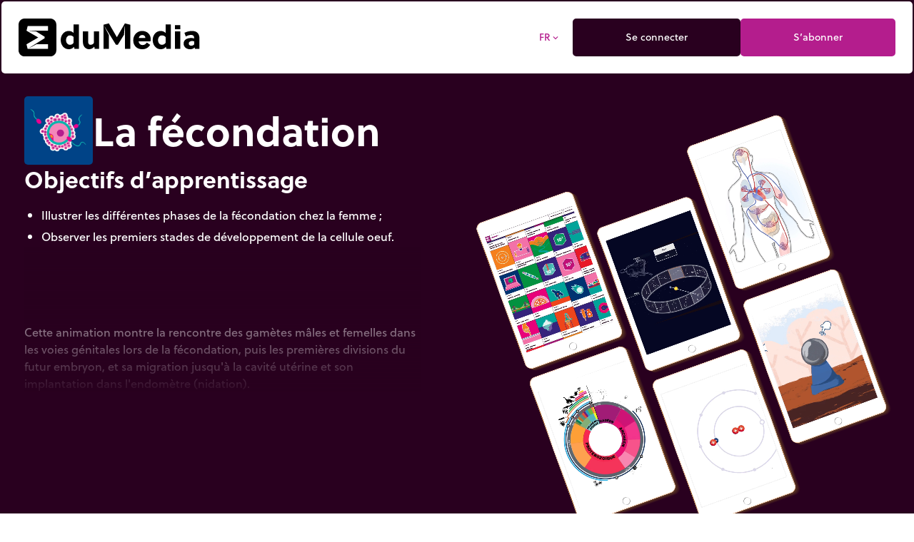

--- FILE ---
content_type: text/html;charset=utf-8
request_url: https://www.edumedia.com/fr/media/119-la-fecondation
body_size: 267231
content:
<!DOCTYPE html><html  lang="fr"><head><meta charset="utf-8"><meta name="viewport" content="width=device-width, initial-scale=1"><title>La fécondation – Animations interactives en sciences pour les STEM – Sciences de la Vie – EduMedia</title><link rel="preconnect" crossorigin="anonymous" href="https://use.typekit.net"><link rel="preconnect" href="https://fonts.googleapis.com"><link rel="preconnect" crossorigin="anonymous" href="https://fonts.gstatic.com"><link rel="stylesheet" href="https://use.typekit.net/dfk0sfx.css"><link rel="stylesheet" href="https://fonts.googleapis.com/icon?family=Material+Icons+Outlined&display=swap"><style>dialog[data-v-bd3be8d5]::backdrop{background:#000000e6;opacity:0;transition:opacity .5s}dialog.is-visible[data-v-bd3be8d5]::backdrop{opacity:1}</style><style>@media(min-width:1024px){.min-h-lg-600px{min-height:600px}}</style><link rel="stylesheet" href="/_nuxt/entry.BVO0NoGr.css" crossorigin><link rel="stylesheet" href="/_nuxt/_id_-_slug_.DxQN31W5.css" crossorigin><link rel="preload" as="style" href="https://use.typekit.net/dfk0sfx.css"><link rel="preload" as="style" href="https://fonts.googleapis.com/icon?family=Material+Icons+Outlined&display=swap"><link rel="modulepreload" as="script" crossorigin href="/_nuxt/CjcRZfHW.js"><link rel="modulepreload" as="script" crossorigin href="/_nuxt/Cgs-UCt5.js"><link rel="modulepreload" as="script" crossorigin href="/_nuxt/Dzh6x_xX.js"><link rel="modulepreload" as="script" crossorigin href="/_nuxt/DIQjAi2b.js"><link rel="modulepreload" as="script" crossorigin href="/_nuxt/DQzQeY06.js"><link rel="modulepreload" as="script" crossorigin href="/_nuxt/Z17_iG2H.js"><link rel="modulepreload" as="script" crossorigin href="/_nuxt/n-J_Sv7c.js"><link rel="modulepreload" as="script" crossorigin href="/_nuxt/tCq0vHln.js"><link rel="modulepreload" as="script" crossorigin href="/_nuxt/noGUt-1B.js"><link rel="modulepreload" as="script" crossorigin href="/_nuxt/DeIw-qNV.js"><link rel="modulepreload" as="script" crossorigin href="/_nuxt/CptR4h2r.js"><link rel="modulepreload" as="script" crossorigin href="/_nuxt/DU5fyF7M.js"><link rel="modulepreload" as="script" crossorigin href="/_nuxt/QxGiXNux.js"><link rel="modulepreload" as="script" crossorigin href="/_nuxt/pltAz_en.js"><link rel="modulepreload" as="script" crossorigin href="/_nuxt/ByZ0zHqk.js"><link rel="modulepreload" as="script" crossorigin href="/_nuxt/D7Ln0sW3.js"><link rel="modulepreload" as="script" crossorigin href="/_nuxt/NqLDD-M-.js"><link rel="modulepreload" as="script" crossorigin href="/_nuxt/eqDCd-fp.js"><link rel="modulepreload" as="script" crossorigin href="/_nuxt/N959r4bC.js"><link rel="modulepreload" as="script" crossorigin href="/_nuxt/H0T_2ZvE.js"><link rel="modulepreload" as="script" crossorigin href="/_nuxt/D3eDgBnq.js"><link rel="modulepreload" as="script" crossorigin href="/_nuxt/OpO54rxa.js"><link rel="modulepreload" as="script" crossorigin href="/_nuxt/rQE4RvjS.js"><link rel="modulepreload" as="script" crossorigin href="/_nuxt/L6wNNxWY.js"><link rel="modulepreload" as="script" crossorigin href="/_nuxt/CfgaapF-.js"><link rel="modulepreload" as="script" crossorigin href="/_nuxt/C_3WTYkm.js"><link rel="modulepreload" as="script" crossorigin href="/_nuxt/naIGRhdx.js"><link rel="modulepreload" as="script" crossorigin href="/_nuxt/C2WLFrav.js"><link rel="modulepreload" as="script" crossorigin href="/_nuxt/Dlxe8Dv8.js"><link rel="modulepreload" as="script" crossorigin href="/_nuxt/CGFtjyhg.js"><link rel="modulepreload" as="script" crossorigin href="/_nuxt/CMvIVVCT.js"><link rel="modulepreload" as="script" crossorigin href="/_nuxt/CwP8QdmZ.js"><link rel="preload" as="fetch" fetchpriority="low" crossorigin="anonymous" href="/_nuxt/builds/meta/e3fa079e-488c-4a1f-ab37-d9d712313d90.json"><link rel="icon" href="/assets/favicon/www/icon.svg" type="image/svg+xml"><link rel="apple-touch-icon" href="/assets/favicon/www/icon-180.png"><link rel="manifest" href="/assets/favicon/www/manifest.webmanifest"><meta name="description" content="Cette animation montre la rencontre des gamètes mâles et femelles dans les voies génitales lors de la fécondation, puis les premières divisions du futur embryon, et sa migration jusqu'à la cavité utérine et son implantation dans l'endomètre (nidation)."><meta property="og:description" content="Cette animation montre la rencontre des gamètes mâles et femelles dans les voies génitales lors de la fécondation, puis les premières divisions du futur embryon, et sa migration jusqu'à la cavité utérine et son implantation dans l'endomètre (nidation)."><meta name="twitter:description" content="Cette animation montre la rencontre des gamètes mâles et femelles dans les voies génitales lors de la fécondation, puis les premières divisions du futur embryon, et sa migration jusqu'à la cavité utérine et son implantation dans l'endomètre (nidation)."><meta property="og:image" content="/media-cache/media_thumbnail_node_pack/uploads/media/thumbnails/119-6545f2ab005fc872491757.webp"><meta name="twitter:image" content="/media-cache/media_thumbnail_node_pack/uploads/media/thumbnails/119-6545f2ab005fc872491757.webp"><meta name="twitter:card" content="summary_large_image"><link rel="canonical" href="https://www.edumedia.com/fr/media/119-la-fecondation"><meta property="og:url" content="https://www.edumedia.com/fr/media/119-la-fecondation"><script type="module" src="/_nuxt/CjcRZfHW.js" crossorigin></script></head><body  class="domain-www overflow-x-hidden"><div id="__nuxt"><!--[--><!--[--><!----><div class="domain-www min-h-screen flex flex-col bg-domain-dark p-bento gap-bento"><!--[--><div class="flex gap-bento flex-col js-header transition bg-domain-dark top-0 relative z-10 p-bento -m-bento rounded-b-md"><!--[--><div class="flex bg-white rounded-bento gap-2 flex-wrap p-6"><a href="/fr" class="basis-64 grow-[4] mr-auto"><img class="inline-block w-64" src="/assets/images/logo-b.svg" width="484" height="100" alt="Logo"></a><!--[--><button class="inline-flex justify-center cursor-pointer items-center gap-[.4em] min-w-button border-bento rounded-bento select-none outline-none focus-visible:ring-2 focus-visible:ring-domain transition text-button-small border-white hover:border-white bg-white hover:bg-white px-[15px] py-[10px] text-domain hover:text-domain text-center" tabindex="0"><!--[--><!----><!--[--><span class="">FR</span><!--]--><span class="material-icons-outlined mb-text-icon text-button-small">expand_more</span><!--]--></button><a href="/fr/login?next=/fr/media/119-la-fecondation" class="inline-flex justify-center cursor-pointer items-center gap-[.4em] min-w-button border-bento rounded-bento select-none outline-none focus-visible:ring-2 focus-visible:ring-domain transition text-button-small border-domain-dark hover:border-domain-dark bg-domain-dark hover:bg-white px-[15px] py-[10px] text-white hover:text-domain-dark grow" tabindex="0"><!--[--><!----><!--[--><span class="">Se connecter</span><!--]--><!----><!--]--></a><a href="/fr/subscribe" class="inline-flex justify-center cursor-pointer items-center gap-[.4em] min-w-button border-bento rounded-bento select-none outline-none focus-visible:ring-2 focus-visible:ring-domain transition text-button-small border-domain hover:border-domain bg-domain hover:bg-white px-[15px] py-[10px] text-white hover:text-domain grow" tabindex="0"><!--[--><!----><!--[--><span class="">S’abonner</span><!--]--><!----><!--]--></a><!--]--></div><!--]--></div><dialog class="bg-transparent p-2 is-hidden" data-v-bd3be8d5><div class="opacity-0 transition duration-500" data-v-bd3be8d5><p class="text-right text-white" data-v-bd3be8d5><button class="inline-flex justify-center cursor-pointer items-center gap-[.4em] min-w-button border-bento rounded-bento select-none outline-none focus-visible:ring-2 focus-visible:ring-domain transition text-button-small border-white hover:border-white bg-white hover:bg-white px-[15px] py-[10px] text-domain-dark hover:text-domain mb-bento" tabindex="0" data-v-bd3be8d5><!--[--><!----><!--[--><span class="">Fermer</span><!--]--><span class="material-icons-outlined mb-text-icon text-button-small">close</span><!--]--></button></p><div class="rounded-bento" data-v-bd3be8d5><!--[--><a href="https://junior.edumedia.com/fr" class="inline-flex justify-center cursor-pointer items-center gap-[.4em] min-w-button border-bento rounded-bento select-none outline-none focus-visible:ring-2 focus-visible:ring-domain transition text-button border-white hover:border-white bg-white hover:bg-white px-[15px] py-[10px] text-domain-dark hover:text-domain w-full mb-bento" tabindex="0"><!--[--><!----><!--[--><span class="">Primaire</span><!--]--><!----><!--]--></a><a href="https://www.edumedia.com/fr" class="inline-flex justify-center cursor-pointer items-center gap-[.4em] min-w-button border-bento rounded-bento select-none outline-none focus-visible:ring-2 focus-visible:ring-domain transition text-button border-white hover:border-white bg-white hover:bg-white px-[15px] py-[10px] text-domain-dark hover:text-domain w-full mb-bento pointer-events-none" tabindex="0"><!--[--><span class="material-icons-outlined mb-text-icon text-button text-domain">done</span><!--[--><span class="">Secondaire</span><!--]--><!----><!--]--></a><!--]--></div></div></dialog><dialog class="bg-transparent p-2 is-hidden" data-v-bd3be8d5><div class="opacity-0 transition duration-500" data-v-bd3be8d5><p class="text-right text-white" data-v-bd3be8d5><button class="inline-flex justify-center cursor-pointer items-center gap-[.4em] min-w-button border-bento rounded-bento select-none outline-none focus-visible:ring-2 focus-visible:ring-domain transition text-button-small border-white hover:border-white bg-white hover:bg-white px-[15px] py-[10px] text-domain-dark hover:text-domain mb-bento" tabindex="0" data-v-bd3be8d5><!--[--><!----><!--[--><span class="">Fermer</span><!--]--><span class="material-icons-outlined mb-text-icon text-button-small">close</span><!--]--></button></p><div class="rounded-bento" data-v-bd3be8d5><!--[--><div class="max-w-sm"><!--[--><a href="/en/media/119-fertilization" class="inline-flex justify-center cursor-pointer items-center gap-[.4em] min-w-button border-bento rounded-bento select-none outline-none focus-visible:ring-2 focus-visible:ring-domain transition text-button border-white hover:border-white bg-white hover:bg-white px-[15px] py-[10px] text-domain-dark hover:text-domain w-full mb-bento" tabindex="0"><!--[--><!----><!--[--><span class="">English</span><!--]--><!----><!--]--></a><a href="/fr/media/119-la-fecondation" class="inline-flex justify-center cursor-pointer items-center gap-[.4em] min-w-button border-bento rounded-bento select-none outline-none focus-visible:ring-2 focus-visible:ring-domain transition text-button border-white hover:border-white bg-white hover:bg-white px-[15px] py-[10px] text-domain-dark hover:text-domain w-full mb-bento pointer-events-none" tabindex="0"><!--[--><span class="material-icons-outlined mb-text-icon text-button text-domain">done</span><!--[--><span class="">Français</span><!--]--><!----><!--]--></a><a href="/es/media/119-fertilizacion" class="inline-flex justify-center cursor-pointer items-center gap-[.4em] min-w-button border-bento rounded-bento select-none outline-none focus-visible:ring-2 focus-visible:ring-domain transition text-button border-white hover:border-white bg-white hover:bg-white px-[15px] py-[10px] text-domain-dark hover:text-domain w-full mb-bento" tabindex="0"><!--[--><!----><!--[--><span class="">Español</span><!--]--><!----><!--]--></a><a href="/de/media/119-befruchtung" class="inline-flex justify-center cursor-pointer items-center gap-[.4em] min-w-button border-bento rounded-bento select-none outline-none focus-visible:ring-2 focus-visible:ring-domain transition text-button border-white hover:border-white bg-white hover:bg-white px-[15px] py-[10px] text-domain-dark hover:text-domain w-full mb-bento" tabindex="0"><!--[--><!----><!--[--><span class="">Deutsch</span><!--]--><!----><!--]--></a><!--]--></div><!--]--></div></div></dialog><!--]--><!--[--><!--]--><!--[--><div class="flex flex-col"><div class="lg:flex flex-row lg:mb-6"><div class="max-w-7xl mx-auto lg:w-1/2 text-white flex justify-center lg:justify-end" dir="ltr"><div class="p-8 flex flex-col gap-6"><h1 class="flex gap-4 items-center max-w-prose"><img src="/media-cache/media_thumbnail_node_pack/uploads/media/thumbnails/119-6545f2ab005fc872491757.webp" class="max-w-[64px] lg:max-w-[96px] rounded-bento" height="300" width="300" alt=""><span class="text-[3rem] md:text-[3.5rem] leading-none font-bold flex-grow">La fécondation</span></h1><div class="media-field-content relative after:block after:absolute after:-bottom-2 after:h-2/3 after:w-full after:bg-gradient-to-t after:from-domain-dark after:pointer-events-none overflow-hidden h-[50dvh] max-h-96 max-w-prose mx-auto"><!--[--><h2 class="media-field-title font-bold text-button mb-4">Objectifs d’apprentissage</h2><div class="media-field-content mb-6"><ul>
	<li>Illustrer les diff&eacute;rentes phases de la f&eacute;condation chez la femme ;</li>
	<li>Observer les premiers stades de d&eacute;veloppement de la cellule oeuf.</li>
</ul>

<p>&nbsp;</p>

<p>&nbsp;</p></div><!--]--><div class="media-field-content"><p>Cette animation montre la rencontre des gam&egrave;tes m&acirc;les et femelles dans les voies g&eacute;nitales lors de la f&eacute;condation, puis les premi&egrave;res divisions du futur embryon, et sa migration jusqu&#39;&agrave; la cavit&eacute; ut&eacute;rine et son implantation dans l&#39;endom&egrave;tre (nidation).</p></div></div></div></div><div class="lg:w-1/2 relative overflow-hidden ml-9 mt-12 min-h-lg-600px border-green-light"><video autoplay muted loop playsinline src="/assets/video/demo.webm" width="600" class="max-w-none absolute"></video></div></div><div class="flex justify-center" style="background:radial-gradient(160% 100% at 50% 10%, transparent 60%, #B41D8D 78%, #F79A6C 96%);"><div class="p-8 flex flex-col lg:flex-row gap-6 max-w-7xl mx-auto"><div class="lg:w-1/2 text-white"><div class="max-w-prose mx-auto flex flex-col gap-6"><img src="/assets/images/logo-w.svg" height="150" width="150" alt=""><h2 class="text-button md:text-large-heading font-bold"><!--[--><span>Découvrez EduMedia gratuitement</span><!--]--></h2><h2 class="lg:text-2xl">L’encyclopédie intéractive qui donne vie aux sciences et aux maths en classe.</h2><p><span class="inline-flex items-center gap-2 rounded-full px-5 py-3 border-2 border-current"><span class="material-icons-outlined inline-block align-middle leading-none" style="font-size:inherit;">source</span><span class="flex flex-wrap -mt-1" aria-label="Plus de 1000 ressources"><!--[--><span class="inline-flex overflow-hidden"><!--[--><span data-token class="transition-transform ease-wavy translate-y-full rotate-45">P</span><span data-token class="transition-transform ease-wavy translate-y-full rotate-45">l</span><span data-token class="transition-transform ease-wavy translate-y-full rotate-45">u</span><span data-token class="transition-transform ease-wavy translate-y-full rotate-45">s</span><!--]--><!--[--> <!--]--></span><span class="inline-flex overflow-hidden"><!--[--><span data-token class="transition-transform ease-wavy translate-y-full rotate-45">d</span><span data-token class="transition-transform ease-wavy translate-y-full rotate-45">e</span><!--]--><!--[--> <!--]--></span><span class="inline-flex overflow-hidden"><!--[--><span data-token class="transition-transform ease-wavy translate-y-full rotate-45">1</span><span data-token class="transition-transform ease-wavy translate-y-full rotate-45">0</span><span data-token class="transition-transform ease-wavy translate-y-full rotate-45">0</span><span data-token class="transition-transform ease-wavy translate-y-full rotate-45">0</span><!--]--><!--[--> <!--]--></span><span class="inline-flex overflow-hidden"><!--[--><span data-token class="transition-transform ease-wavy translate-y-full rotate-45">r</span><span data-token class="transition-transform ease-wavy translate-y-full rotate-45">e</span><span data-token class="transition-transform ease-wavy translate-y-full rotate-45">s</span><span data-token class="transition-transform ease-wavy translate-y-full rotate-45">s</span><span data-token class="transition-transform ease-wavy translate-y-full rotate-45">o</span><span data-token class="transition-transform ease-wavy translate-y-full rotate-45">u</span><span data-token class="transition-transform ease-wavy translate-y-full rotate-45">r</span><span data-token class="transition-transform ease-wavy translate-y-full rotate-45">c</span><span data-token class="transition-transform ease-wavy translate-y-full rotate-45">e</span><span data-token class="transition-transform ease-wavy translate-y-full rotate-45">s</span><!--]--><!----></span><!--]--></span></span></p></div></div><div class="lg:w-1/2 relative"><div class="mx-auto rounded-bento relative text-white max-w-prose mx-auto"><!----><form class=""><div class="flex gap-5 mb-5"><label class="block grow"><span class="block font-bold text-button-small mb-2"><span>Votre prénom</span><!--[--> <span class="material-icons-outlined text-button-mini text-domain" title="Champ obligatoire">trip_origin</span><!--]--></span><input class="block mb-1 w-full border-bento rounded-bento text-black px-3 py-2 border-black outline-none focus-visible:border-domain transition-colors" type="text" required placeholder="" value=""><!----><!--[--><!--]--></label><label class="block grow"><span class="block font-bold text-button-small mb-2"><span>Votre nom</span><!--[--> <span class="material-icons-outlined text-button-mini text-domain" title="Champ obligatoire">trip_origin</span><!--]--></span><input class="block mb-1 w-full border-bento rounded-bento text-black px-3 py-2 border-black outline-none focus-visible:border-domain transition-colors" type="text" required placeholder="" value=""><!----><!--[--><!--]--></label></div><div class="flex md:flex-row flex-col items-end gap-5 mb-5"><label class="block grow w-full"><span class="block font-bold text-button-small mb-2"><span>Nom de votre établissement</span><!--[--> <span class="material-icons-outlined text-button-mini text-domain" title="Champ obligatoire">trip_origin</span><!--]--></span><input class="block mb-1 w-full border-bento rounded-bento text-black px-3 py-2 border-black outline-none focus-visible:border-domain transition-colors" type="text" required placeholder="" value=""><!----><!--[--><!--]--></label><label class="block grow w-full"><span class="block font-bold text-button-small mb-2"><span>Rôle</span><!--[--> <span class="material-icons-outlined text-button-mini text-domain" title="Champ obligatoire">trip_origin</span><!--]--></span><select class="block mb-1 w-full border-bento rounded-bento text-black px-3 py-2 border-black outline-none focus-visible:border-domain transition-colors" required value><!--[--><option value selected></option><option value="educational_consultant">Conseiller pédagogique</option><option value="parent">Parent</option><option value="teacher">Enseignant</option><option value="student">Élève</option><option value="technical_manager">Responsable technique</option><!--]--></select><!----><!--[--><!--]--></label></div><label class="block mb-5"><span class="block font-bold text-button-small mb-2"><span>Votre e-mail professionnel</span><!--[--> <span class="material-icons-outlined text-button-mini text-domain" title="Champ obligatoire">trip_origin</span><!--]--></span><input class="block mb-1 w-full border-bento rounded-bento text-black px-3 py-2 border-black outline-none focus-visible:border-domain transition-colors" type="email" required placeholder="" value=""><!----><!--[--><!--]--></label><span class="block font-bold text-button-small mb-2 grow"><span>Niveau scolaire</span><!----></span><div class="flex rounded-full border-2 border-domain overflow-hidden cursor-pointer mb-5"><button class="grow px-3 md:px-6 py-2 basis-1/2 text-center flex gap-2 transition items-center justify-center"><span class="material-icons-outlined transition-opacity opacity-30" style="font-size:inherit;">done</span> Primaire</button><button class="grow px-3 md:px-6 py-2 basis-1/2 text-center flex gap-2 transition items-center justify-center bg-domain text-white"><span class="material-icons-outlined transition-opacity" style="font-size:inherit;">done</span> Secondaire</button></div><div class="flex gap-5 mb-5"><label class="block w-1/2"><span class="block font-bold text-button-small mb-2"><span>Pays</span><!----></span><select class="block mb-1 w-full border-bento rounded-bento text-black px-3 py-2 border-black outline-none focus-visible:border-domain transition-colors" value="FR"><!--[--><option value></option><option value="FR" selected>France</option><option value="CA">Canada</option><option value="AF">Afghanistan</option><option value="ZA">Afrique du Sud</option><option value="AL">Albanie</option><option value="DZ">Algérie</option><option value="DE">Allemagne</option><option value="AD">Andorre</option><option value="AO">Angola</option><option value="AI">Anguilla</option><option value="AQ">Antarctique</option><option value="AG">Antigua-et-Barbuda</option><option value="SA">Arabie saoudite</option><option value="AR">Argentine</option><option value="AM">Arménie</option><option value="AW">Aruba</option><option value="AU">Australie</option><option value="AT">Autriche</option><option value="AZ">Azerbaïdjan</option><option value="BS">Bahamas</option><option value="BH">Bahreïn</option><option value="BD">Bangladesh</option><option value="BB">Barbade</option><option value="BE">Belgique</option><option value="BZ">Belize</option><option value="BJ">Bénin</option><option value="BM">Bermudes</option><option value="BT">Bhoutan</option><option value="BY">Biélorussie</option><option value="BO">Bolivie</option><option value="BA">Bosnie-Herzégovine</option><option value="BW">Botswana</option><option value="BR">Brésil</option><option value="BN">Brunei</option><option value="BG">Bulgarie</option><option value="BF">Burkina Faso</option><option value="BI">Burundi</option><option value="KH">Cambodge</option><option value="CM">Cameroun</option><option value="CV">Cap-Vert</option><option value="CL">Chili</option><option value="CN">Chine</option><option value="CY">Chypre</option><option value="CO">Colombie</option><option value="KM">Comores</option><option value="CG">Congo-Brazzaville</option><option value="CD">Congo-Kinshasa</option><option value="KP">Corée du Nord</option><option value="KR">Corée du Sud</option><option value="CR">Costa Rica</option><option value="CI">Côte d’Ivoire</option><option value="HR">Croatie</option><option value="CU">Cuba</option><option value="CW">Curaçao</option><option value="DK">Danemark</option><option value="DJ">Djibouti</option><option value="DM">Dominique</option><option value="EG">Égypte</option><option value="AE">Émirats arabes unis</option><option value="EC">Équateur</option><option value="ER">Érythrée</option><option value="ES">Espagne</option><option value="EE">Estonie</option><option value="SZ">Eswatini</option><option value="VA">État de la Cité du Vatican</option><option value="US">États-Unis</option><option value="ET">Éthiopie</option><option value="FJ">Fidji</option><option value="FI">Finlande</option><option value="GA">Gabon</option><option value="GM">Gambie</option><option value="GE">Géorgie</option><option value="GS">Géorgie du Sud-et-les Îles Sandwich du Sud</option><option value="GH">Ghana</option><option value="GI">Gibraltar</option><option value="GR">Grèce</option><option value="GD">Grenade</option><option value="GL">Groenland</option><option value="GP">Guadeloupe</option><option value="GU">Guam</option><option value="GT">Guatemala</option><option value="GG">Guernesey</option><option value="GN">Guinée</option><option value="GQ">Guinée équatoriale</option><option value="GW">Guinée-Bissau</option><option value="GY">Guyana</option><option value="GF">Guyane française</option><option value="HT">Haïti</option><option value="HN">Honduras</option><option value="HU">Hongrie</option><option value="BV">Île Bouvet</option><option value="CX">Île Christmas</option><option value="IM">Île de Man</option><option value="NF">Île Norfolk</option><option value="AX">Îles Åland</option><option value="KY">Îles Caïmans</option><option value="CC">Îles Cocos</option><option value="CK">Îles Cook</option><option value="FO">Îles Féroé</option><option value="HM">Îles Heard-et-MacDonald</option><option value="FK">Îles Malouines</option><option value="MP">Îles Mariannes du Nord</option><option value="MH">Îles Marshall</option><option value="UM">Îles mineures éloignées des États-Unis</option><option value="PN">Îles Pitcairn</option><option value="SB">Îles Salomon</option><option value="TC">Îles Turques-et-Caïques</option><option value="VG">Îles Vierges britanniques</option><option value="VI">Îles Vierges des États-Unis</option><option value="IN">Inde</option><option value="ID">Indonésie</option><option value="IQ">Irak</option><option value="IR">Iran</option><option value="IE">Irlande</option><option value="IS">Islande</option><option value="IL">Israël</option><option value="IT">Italie</option><option value="JM">Jamaïque</option><option value="JP">Japon</option><option value="JE">Jersey</option><option value="JO">Jordanie</option><option value="KZ">Kazakhstan</option><option value="KE">Kenya</option><option value="KG">Kirghizstan</option><option value="KI">Kiribati</option><option value="KW">Koweït</option><option value="RE">La Réunion</option><option value="LA">Laos</option><option value="LS">Lesotho</option><option value="LV">Lettonie</option><option value="LB">Liban</option><option value="LR">Liberia</option><option value="LY">Libye</option><option value="LI">Liechtenstein</option><option value="LT">Lituanie</option><option value="LU">Luxembourg</option><option value="MK">Macédoine du Nord</option><option value="MG">Madagascar</option><option value="MY">Malaisie</option><option value="MW">Malawi</option><option value="MV">Maldives</option><option value="ML">Mali</option><option value="MT">Malte</option><option value="MA">Maroc</option><option value="MQ">Martinique</option><option value="MU">Maurice</option><option value="MR">Mauritanie</option><option value="YT">Mayotte</option><option value="MX">Mexique</option><option value="FM">Micronésie</option><option value="MD">Moldavie</option><option value="MC">Monaco</option><option value="MN">Mongolie</option><option value="ME">Monténégro</option><option value="MS">Montserrat</option><option value="MZ">Mozambique</option><option value="MM">Myanmar (Birmanie)</option><option value="NA">Namibie</option><option value="NR">Nauru</option><option value="NP">Népal</option><option value="NI">Nicaragua</option><option value="NE">Niger</option><option value="NG">Nigeria</option><option value="NU">Niue</option><option value="NO">Norvège</option><option value="NC">Nouvelle-Calédonie</option><option value="NZ">Nouvelle-Zélande</option><option value="OM">Oman</option><option value="UG">Ouganda</option><option value="UZ">Ouzbékistan</option><option value="PK">Pakistan</option><option value="PW">Palaos</option><option value="PA">Panama</option><option value="PG">Papouasie-Nouvelle-Guinée</option><option value="PY">Paraguay</option><option value="NL">Pays-Bas</option><option value="BQ">Pays-Bas caribéens</option><option value="PE">Pérou</option><option value="PH">Philippines</option><option value="PL">Pologne</option><option value="PF">Polynésie française</option><option value="PR">Porto Rico</option><option value="PT">Portugal</option><option value="QA">Qatar</option><option value="HK">R.A.S. chinoise de Hong Kong</option><option value="MO">R.A.S. chinoise de Macao</option><option value="CF">République centrafricaine</option><option value="DO">République dominicaine</option><option value="RO">Roumanie</option><option value="GB">Royaume-Uni</option><option value="RU">Russie</option><option value="RW">Rwanda</option><option value="EH">Sahara occidental</option><option value="BL">Saint-Barthélemy</option><option value="KN">Saint-Christophe-et-Niévès</option><option value="SM">Saint-Marin</option><option value="MF">Saint-Martin</option><option value="SX">Saint-Martin (partie néerlandaise)</option><option value="PM">Saint-Pierre-et-Miquelon</option><option value="VC">Saint-Vincent-et-les Grenadines</option><option value="SH">Sainte-Hélène</option><option value="LC">Sainte-Lucie</option><option value="SV">Salvador</option><option value="WS">Samoa</option><option value="AS">Samoa américaines</option><option value="ST">Sao Tomé-et-Principe</option><option value="SN">Sénégal</option><option value="RS">Serbie</option><option value="SC">Seychelles</option><option value="SL">Sierra Leone</option><option value="SG">Singapour</option><option value="SK">Slovaquie</option><option value="SI">Slovénie</option><option value="SO">Somalie</option><option value="SD">Soudan</option><option value="SS">Soudan du Sud</option><option value="LK">Sri Lanka</option><option value="SE">Suède</option><option value="CH">Suisse</option><option value="SR">Suriname</option><option value="SJ">Svalbard et Jan Mayen</option><option value="SY">Syrie</option><option value="TJ">Tadjikistan</option><option value="TW">Taïwan</option><option value="TZ">Tanzanie</option><option value="TD">Tchad</option><option value="CZ">Tchéquie</option><option value="TF">Terres australes françaises</option><option value="IO">Territoire britannique de l’océan Indien</option><option value="PS">Territoires palestiniens</option><option value="TH">Thaïlande</option><option value="TL">Timor oriental</option><option value="TG">Togo</option><option value="TK">Tokelau</option><option value="TO">Tonga</option><option value="TT">Trinité-et-Tobago</option><option value="TN">Tunisie</option><option value="TM">Turkménistan</option><option value="TR">Turquie</option><option value="TV">Tuvalu</option><option value="UA">Ukraine</option><option value="UY">Uruguay</option><option value="VU">Vanuatu</option><option value="VE">Venezuela</option><option value="VN">Viêt Nam</option><option value="WF">Wallis-et-Futuna</option><option value="YE">Yémen</option><option value="ZM">Zambie</option><option value="ZW">Zimbabwe</option><!--]--></select><!----><!--[--><!--]--></label><label class="block w-1/2"><span class="block font-bold text-button-small mb-2"><span>Ville</span><!--[--> <span class="material-icons-outlined text-button-mini text-domain" title="Champ obligatoire">trip_origin</span><!--]--></span><input class="block mb-1 w-full border-bento rounded-bento text-black px-3 py-2 border-black outline-none focus-visible:border-domain transition-colors" type="text" required placeholder="" value="Bordeaux"><!----><!--[--><!--]--></label></div><label class="block mb-5"><span class="block font-bold text-button-small mb-2"><span>Votre message</span><!--[--> <span class="material-icons-outlined text-button-mini text-domain" title="Champ obligatoire">trip_origin</span><!--]--></span><textarea class="block mb-1 w-full border-bento rounded-bento text-black px-3 py-2 border-black outline-none focus-visible:border-domain transition-colors h-24" placeholder="" required></textarea><!----><!--[--><p class="text-button-small opacity-50">Minimum 20 caractères</p><!--]--></label><!----><div class="text-right"><button class="inline-flex justify-center cursor-pointer items-center gap-[.4em] min-w-button border-bento rounded-bento select-none outline-none focus-visible:ring-2 focus-visible:ring-domain transition text-button border-white hover:border-domain bg-domain hover:bg-white px-[15px] py-[10px] text-white hover:text-domain" tabindex="0"><!--[--><!----><!--[--><span class="">Demander une démo</span><!--]--><!----><!--]--></button></div></form></div></div></div></div><div class="p-8"><div class="max-w-7xl mx-auto flex flex-col gap-7"><h1 class="text-button md:text-large-heading font-bold text-white"><!--[-->Pour aller plus loin...<!--]--></h1><div class="flex flex-row gap-6"><!--[--><div class="u-pack-me p-half-bento w-1/2"><div class="relative group"><a href="/fr/media/634-quiz-appareil-genital-masculin" class="rounded-bento block transition-opacity group-active:opacity-80"><div class="relative"><div class="absolute rounded-t-bento w-full h-full transition-opacity duration-1000" style="background-color:#f6951d;"></div><img alt="Quiz Appareil génital masculin" loading="lazy" src="/media-cache/media_thumbnail_node_pack/uploads/media/thumbnails/634-6545f3e4b9828844771558.webp" class="relative w-full text-white transition-opacity duration-1000 rounded-t-bento block aspect-square opacity-0" height="300" width="300"></div><div class="bg-white text-domain-dark rounded-b-bento relative transition-spacing group-hover:-mt-[40px] group-focus-within:-mt-[40px] group-hover:pb-[40px] group-focus-within:pb-[40px]"><div class="p-card"><div class="flex gap-2 text-[.75rem] leading-[.875em] mb-card"><span class="">Interactif</span><!----></div><h3 class="text-card-title" dir="ltr">Quiz Appareil génital masculin</h3></div></div></a><!----></div><!----></div><div class="u-pack-me p-half-bento w-1/2"><div class="relative group"><a href="/fr/media/921-evolution-du-corps-de-l-enfant" class="rounded-bento block transition-opacity group-active:opacity-80"><div class="relative"><div class="absolute rounded-t-bento w-full h-full transition-opacity duration-1000" style="background-color:#f6951d;"></div><img alt="Évolution du corps de l&#39;enfant" loading="lazy" src="/media-cache/media_thumbnail_node_pack/uploads/media/thumbnails/921-6545f479a06a5815965615.webp" class="relative w-full text-white transition-opacity duration-1000 rounded-t-bento block aspect-square opacity-0" height="300" width="300"></div><div class="bg-white text-domain-dark rounded-b-bento relative transition-spacing group-hover:-mt-[40px] group-focus-within:-mt-[40px] group-hover:pb-[40px] group-focus-within:pb-[40px]"><div class="p-card"><div class="flex gap-2 text-[.75rem] leading-[.875em] mb-card"><span class="">Interactif</span><!----></div><h3 class="text-card-title" dir="ltr">Évolution du corps de l&#39;enfant</h3></div></div></a><!----></div><!----></div><div class="u-pack-me p-half-bento hidden md:block w-1/2"><div class="relative group"><a href="/fr/media/658-appareil-genital-masculin" class="rounded-bento block transition-opacity group-active:opacity-80"><div class="relative"><div class="absolute rounded-t-bento w-full h-full transition-opacity duration-1000" style="background-color:#00a651;"></div><img alt="Appareil génital masculin" loading="lazy" src="/media-cache/media_thumbnail_node_pack/uploads/media/thumbnails/658-6545f3f3a1762150249944.webp" class="relative w-full text-white transition-opacity duration-1000 rounded-t-bento block aspect-square opacity-0" height="300" width="300"></div><div class="bg-white text-domain-dark rounded-b-bento relative transition-spacing group-hover:-mt-[40px] group-focus-within:-mt-[40px] group-hover:pb-[40px] group-focus-within:pb-[40px]"><div class="p-card"><div class="flex gap-2 text-[.75rem] leading-[.875em] mb-card"><span class="">Interactif</span><!----></div><h3 class="text-card-title" dir="ltr">Appareil génital masculin</h3></div></div></a><!----></div><!----></div><div class="u-pack-me p-half-bento hidden lg:block w-1/2"><div class="relative group"><a href="/fr/media/834-9-mois-pour-une-vie" class="rounded-bento block transition-opacity group-active:opacity-80"><div class="relative"><div class="absolute rounded-t-bento w-full h-full transition-opacity duration-1000" style="background-color:#f7941d;"></div><img alt="9 mois pour une vie" loading="lazy" src="/media-cache/media_thumbnail_node_pack/uploads/media/thumbnails/834-6545f45941e5f413514510.webp" class="relative w-full text-white transition-opacity duration-1000 rounded-t-bento block aspect-square opacity-0" height="300" width="300"></div><div class="bg-white text-domain-dark rounded-b-bento relative transition-spacing group-hover:-mt-[40px] group-focus-within:-mt-[40px] group-hover:pb-[40px] group-focus-within:pb-[40px]"><div class="p-card"><div class="flex gap-2 text-[.75rem] leading-[.875em] mb-card"><span class="">Interactif</span><!----></div><h3 class="text-card-title" dir="ltr">9 mois pour une vie</h3></div></div></a><!----></div><!----></div><div class="u-pack-me p-half-bento hidden lg:block w-1/2"><div class="relative group"><a href="/fr/media/923-cycle-hormonal-feminin" class="rounded-bento block transition-opacity group-active:opacity-80"><div class="relative"><div class="absolute rounded-t-bento w-full h-full transition-opacity duration-1000" style="background-color:#00a751;"></div><img alt="Cycle hormonal féminin" loading="lazy" src="/media-cache/media_thumbnail_node_pack/uploads/media/thumbnails/923-6545f47a98c4a124180717.webp" class="relative w-full text-white transition-opacity duration-1000 rounded-t-bento block aspect-square opacity-0" height="300" width="300"></div><div class="bg-white text-domain-dark rounded-b-bento relative transition-spacing group-hover:-mt-[40px] group-focus-within:-mt-[40px] group-hover:pb-[40px] group-focus-within:pb-[40px]"><div class="p-card"><div class="flex gap-2 text-[.75rem] leading-[.875em] mb-card"><span class="basis-1/2">Interactif</span><span class="basis-1/2 text-right font-bold"><span class="inline-block -scale-x-100">🚩</span> Expert</span></div><h3 class="text-card-title" dir="ltr">Cycle hormonal féminin</h3></div></div></a><!----></div><!----></div><!--]--></div></div></div></div><!--]--><div class="rounded-bento bg-white px-8 py-6 sm:px-16 sm:py-12 text-button-small"><div class="flex flex-wrap gap-4 sm:gap-8"><div class="basis-[420px] grow"><form class="flex flex-wrap gap-2"><p class="w-full">Inscrivez-vous à notre bulletin d’information</p><label class="block flex grow max-w-sm"><!----><input name="email" class="block mb-1 w-full border-bento rounded-bento text-black px-3 py-2 border-black outline-none focus-visible:border-domain transition-colors !mb-0" type="email" required placeholder="albert@einstein.genius" value=""><!----><!--[--><!--]--></label><button class="inline-flex justify-center cursor-pointer items-center gap-[.4em] min-w-button border-bento rounded-bento select-none outline-none focus-visible:ring-2 focus-visible:ring-domain transition text-button-small border-domain-dark hover:border-white bg-white hover:bg-domain-dark px-[15px] py-[10px] text-domain-dark hover:text-white" tabindex="0"><!--[--><!----><!--[--><span class="">S’inscrire</span><!--]--><!----><!--]--></button><!----></form></div><div class="basis-[420px] grow flex flex-wrap gap-4"><div class="basis-[200px] grow uppercase"><ul><li><a href="/fr/contact" class="">Contact</a></li></ul><!--[--><!--[--><ul class="mb-2"><!--[--><li><a href="/fr/page/aide" class="">Aide</a></li><!--]--></ul><!--]--><!--[--><ul class="mb-2"><!--[--><li><a href="/fr/page/cgu" class="">CGU</a></li><li><a href="/fr/page/mentions-legales" class="">Mentions légales</a></li><li><a href="/fr/page/confidentialite" class="">Confidentialité</a></li><!--]--></ul><!--]--><!--[--><!----><!--]--><!--]--></div><div class="basis-[200px] grow"><p class="flex gap-4 mb-2"><a href="https://www.facebook.com/eduMedia-1593985180893734/" rel="noopener noreferrer" target="_blank"><img src="/assets/images/social/black/facebook-circle-fill.svg" width="24" height="24" alt="Facebook"></a><a href="https://www.instagram.com/edumediasciences/" rel="noopener noreferrer" target="_blank"><img src="/assets/images/social/black/instagram-fill.svg" width="24" height="24" alt="Instagram"></a><a href="https://www.linkedin.com/company/edumedia-sciences/" rel="noopener noreferrer" target="_blank"><img src="/assets/images/social/black/linkedin-box-fill.svg" width="24" height="24" alt="LinkedIn"></a><a href="https://www.youtube.com/channel/UCZMwVfXafI5AoFk9-M_BITA" rel="noopener noreferrer" target="_blank"><img src="/assets/images/social/black/youtube-fill.svg" width="24" height="24" alt="YouTube"></a></p><p class="mb-2"> © 2026</p></div></div></div></div></div><!--]--><dialog class="bg-transparent p-2 is-hidden" data-v-bd3be8d5><div class="opacity-0 transition duration-500" data-v-bd3be8d5><p class="text-right text-white" data-v-bd3be8d5><button class="inline-flex justify-center cursor-pointer items-center gap-[.4em] min-w-button border-bento rounded-bento select-none outline-none focus-visible:ring-2 focus-visible:ring-domain transition text-button-small border-white hover:border-white bg-white hover:bg-white px-[15px] py-[10px] text-domain-dark hover:text-domain mb-bento" tabindex="0" data-v-bd3be8d5><!--[--><!----><!--[--><span class="">Fermer</span><!--]--><span class="material-icons-outlined mb-text-icon text-button-small">close</span><!--]--></button></p><div class="rounded-bento" data-v-bd3be8d5><!--[--><div class="bg-white rounded-bento p-4"><!----><p class="max-w-prose mb-4">Pour utiliser cet outil, veuillez créer votre Espace Prof ou vous y connecter. <a href="/fr/teachers-area" class="underline">En savoir plus</a>. </p><div class="flex gap-2 flex-wrap"><a href="/fr/me/hello" class="inline-flex justify-center cursor-pointer items-center gap-[.4em] min-w-button border-bento rounded-bento select-none outline-none focus-visible:ring-2 focus-visible:ring-domain transition text-button border-domain hover:border-domain bg-domain hover:bg-white px-[15px] py-[10px] text-white hover:text-domain grow text-center" tabindex="0"><!--[--><!----><!--[--><span class="">Créer</span><!--]--><!----><!--]--></a><a href="/fr/login?next=/fr/media/119-la-fecondation" class="inline-flex justify-center cursor-pointer items-center gap-[.4em] min-w-button border-bento rounded-bento select-none outline-none focus-visible:ring-2 focus-visible:ring-domain transition text-button border-domain-dark hover:border-domain-dark bg-domain-dark hover:bg-white px-[15px] py-[10px] text-white hover:text-domain-dark grow" tabindex="0"><!--[--><!----><!--[--><span class="">Se connecter</span><!--]--><!----><!--]--></a></div></div><!--]--></div></div></dialog><!--]--></div><div id="teleports"></div><script type="application/json" data-nuxt-data="nuxt-app" data-ssr="true" id="__NUXT_DATA__">[["ShallowReactive",1],{"data":2,"state":3337,"once":3353,"_errors":3354,"serverRendered":887,"path":3356,"pinia":3357},["ShallowReactive",3],{"useApiFetch:fr:/setup":4,"useCustomFetch:noCache:1769751000206":1674,"useApiFetch:fr:/node/18":1779,"useApiFetch:fr:/node/112":2822},{"domain":5,"tree":6,"pageGroups":411,"publicPages":431,"contactSubjects":448,"countries":464,"statesPerCountry":714,"company":729,"showcase":752},"www",{"id":7,"name":8,"slug":9,"children":10},105,"Global","global",[11,66,83,104,138,288,313,330],{"id":12,"name":13,"slug":14,"children":15},18,"Mathématiques","mathematiques",[16,20,24,28,49],{"id":17,"name":18,"slug":19},28,"Statistiques et probabilités","statistiques-et-probabilites",{"id":21,"name":22,"slug":23},346,"Vecteurs","vecteurs",{"id":25,"name":26,"slug":27},102,"Nombres grandeurs et mesures","nombres-grandeurs-et-mesures",{"id":29,"name":30,"slug":31,"children":32},23,"Géométrie","geometrie",[33,37,41,45],{"id":34,"name":35,"slug":36},101,"Sections planes","sections-planes",{"id":38,"name":39,"slug":40},99,"Transformations","transformations",{"id":42,"name":43,"slug":44},98,"Configurations du plan","configurations-du-plan",{"id":46,"name":47,"slug":48},97,"Dans un repère","dans-un-repere",{"id":50,"name":51,"slug":52,"children":53},22,"Analyse","analyse",[54,58,62],{"id":55,"name":56,"slug":57},96,"Les suites","les-suites",{"id":59,"name":60,"slug":61},95,"Dérivation et intégration","derivation-et-integration",{"id":63,"name":64,"slug":65},94,"Les fonctions","les-fonctions",{"id":67,"name":68,"slug":69,"children":70},17,"Technologie","technologie",[71,75,79],{"id":72,"name":73,"slug":74},26,"Instruments de mesure","instruments-de-mesure",{"id":76,"name":77,"slug":78},24,"Machines et processus","machines-et-processus",{"id":80,"name":81,"slug":82},20,"Électronique","electronique",{"id":84,"name":85,"slug":86,"children":87},86,"Chimie","chimie",[88,92,96,100],{"id":89,"name":90,"slug":91},91,"Expériences","experiences",{"id":93,"name":94,"slug":95},357,"Réactions chimiques","reactions-chimiques",{"id":97,"name":98,"slug":99},90,"Propriétés de la matière","proprietes-de-la-matiere",{"id":101,"name":102,"slug":103},404,"Structure de la matière","structure-de-la-matiere",{"id":105,"name":106,"slug":107,"children":108},53,"Astronomie","astronomie",[109,113,134],{"id":110,"name":111,"slug":112},55,"Le système solaire","le-systeme-solaire",{"id":114,"name":115,"slug":116,"children":117},420,"Le système Terre-Lune","le-systeme-terre-lune",[118,122,126,130],{"id":119,"name":120,"slug":121},424,"La Lune","la-lune",{"id":123,"name":124,"slug":125},347,"Calendrier","calendrier",{"id":127,"name":128,"slug":129},421,"Saisons","saisons",{"id":131,"name":132,"slug":133},422,"Eclipse","eclipse",{"id":135,"name":136,"slug":137},54,"Techniques spatiales","techniques-spatiales",{"id":139,"name":140,"slug":141,"children":142},61,"Physique","physique",[143,156,160,207,250],{"id":144,"name":145,"slug":146,"children":147},83,"Physique du XXe siècle","physique-du-xxe-siecle",[148,152],{"id":149,"name":150,"slug":151},85,"Physique des particules","physique-des-particules",{"id":153,"name":154,"slug":155},84,"Physique quantique et relativité","physique-quantique-et-relativite",{"id":157,"name":158,"slug":159},243,"Chaleur, température et pression","chaleur-temperature-et-pression",{"id":161,"name":162,"slug":163,"children":164},74,"Électricité et magnétisme","electricite-et-magnetisme",[165,169,194],{"id":166,"name":167,"slug":168},82,"Électromagnétisme","electromagnetisme",{"id":170,"name":171,"slug":172,"children":173},78,"Électricité","electricite",[174,178,182,186,190],{"id":175,"name":176,"slug":177},349,"Production et consommation","production-et-consommation",{"id":179,"name":180,"slug":181},348,"Circuit électrique","circuit-electrique",{"id":183,"name":184,"slug":185},81,"Potentiel électrique","potentiel-electrique",{"id":187,"name":188,"slug":189},403,"Champ électrique","champ-electrique",{"id":191,"name":192,"slug":193},80,"Charge électrique","charge-electrique",{"id":195,"name":196,"slug":197,"children":198},75,"Magnétisme","magnetisme",[199,203],{"id":200,"name":201,"slug":202},76,"Champ magnétique","champ-magnetique",{"id":204,"name":205,"slug":206},77,"Aimant et boussole","aimant-et-boussole",{"id":208,"name":209,"slug":210,"children":211},67,"Optique et ondes","optique-et-ondes",[212,229,233],{"id":213,"name":214,"slug":215,"children":216},70,"La lumière, les ombres et les couleurs","la-lumiere-les-ombres-et-les-couleurs",[217,221,225],{"id":218,"name":219,"slug":220},73,"La vision et les couleurs","la-vision-et-les-couleurs",{"id":222,"name":223,"slug":224},72,"Les ombres","les-ombres",{"id":226,"name":227,"slug":228},71,"La lumière","la-lumiere",{"id":230,"name":231,"slug":232},69,"Lentilles et miroirs","lentilles-et-miroirs",{"id":234,"name":235,"slug":236,"children":237},68,"Vibrations et ondes","vibrations-et-ondes",[238,242,246],{"id":239,"name":240,"slug":241},356,"Interférences et diffraction","interferences-et-diffraction",{"id":243,"name":244,"slug":245},355,"Ondes","ondes",{"id":247,"name":248,"slug":249},354,"Vibrations","vibrations",{"id":251,"name":252,"slug":253,"children":254},62,"Mécanique","mecanique",[255,259,263,267],{"id":256,"name":257,"slug":258},66,"Gravitation","gravitation",{"id":260,"name":261,"slug":262},65,"Cinématique","cinematique",{"id":264,"name":265,"slug":266},64,"Énergie","energie",{"id":268,"name":269,"slug":270,"children":271},402,"Forces","forces",[272,276,280,284],{"id":273,"name":274,"slug":275},418,"Somme de forces","somme-de-forces",{"id":277,"name":278,"slug":279},417,"Masses et ressorts","masses-et-ressorts",{"id":281,"name":282,"slug":283},416,"Flotte ou coule ?","flotte-ou-coule",{"id":285,"name":286,"slug":287},415,"Machines simples","machines-simples",{"id":289,"name":290,"slug":291,"children":292},47,"Environnement et écologie","environnement-et-ecologie",[293,297,301,305,309],{"id":294,"name":295,"slug":296},49,"Risques pour l'environnement","risques-pour-l-environnement",{"id":298,"name":299,"slug":300},352,"Le sol","le-sol",{"id":302,"name":303,"slug":304},351,"L'eau","l-eau",{"id":306,"name":307,"slug":308},60,"Atmosphère et climat","atmosphere-et-climat",{"id":310,"name":311,"slug":312},51,"Écosystèmes","ecosystemes",{"id":314,"name":315,"slug":316,"children":317},52,"Sciences de la Terre","sciences-de-la-terre",[318,322,326],{"id":319,"name":320,"slug":321},59,"Géodynamique interne","geodynamique-interne",{"id":323,"name":324,"slug":325},241,"Géodynamique externe","geodynamique-externe",{"id":327,"name":328,"slug":329},423,"Géographie","geographie",{"id":331,"name":332,"slug":333,"children":334},30,"Sciences de la Vie","sciences-de-la-vie",[335,339,343,356,369],{"id":336,"name":337,"slug":338},46,"Métabolisme","metabolisme",{"id":340,"name":341,"slug":342},45,"Evolution des espèces","evolution-des-especes",{"id":344,"name":345,"slug":346,"children":347},31,"Information génétique","information-genetique",[348,352],{"id":349,"name":350,"slug":351},33,"Génétique","genetique",{"id":353,"name":354,"slug":355},32,"Cellule et ADN","cellule-et-adn",{"id":357,"name":358,"slug":359,"children":360},350,"Botanique et zoologie","botanique-et-zoologie",[361,365],{"id":362,"name":363,"slug":364},400,"Végétaux","vegetaux",{"id":366,"name":367,"slug":368},48,"Animaux","animaux",{"id":370,"name":371,"slug":372,"children":373},34,"Corps humain","corps-humain",[374,378,407],{"id":375,"name":376,"slug":377},35,"Médecine et santé","medecine-et-sante",{"id":379,"name":380,"slug":381,"children":382},36,"Fonctionnement de l'organisme","fonctionnement-de-l-organisme",[383,387,391,395,399,403],{"id":384,"name":385,"slug":386},40,"Système reproducteur","systeme-reproducteur",{"id":388,"name":389,"slug":390},398,"Système musculaire","systeme-musculaire",{"id":392,"name":393,"slug":394},39,"Système immunitaire","systeme-immunitaire",{"id":396,"name":397,"slug":398},397,"Système digestif","systeme-digestif",{"id":400,"name":401,"slug":402},399,"Système cardiovasculaire","systeme-cardiovasculaire",{"id":404,"name":405,"slug":406},37,"Système nerveux","systeme-nerveux",{"id":408,"name":409,"slug":410},43,"Anatomie","anatomie",[412,417,430],[413],{"englishSlug":414,"title":415,"slug":416},"help","Aide","aide",[418,422,426],{"englishSlug":419,"title":420,"slug":421},"terms-and-conditions","CGU","cgu",{"englishSlug":423,"title":424,"slug":425},"legal-notices","Mentions légales","mentions-legales",{"englishSlug":427,"title":428,"slug":429},"privacy","Confidentialité","confidentialite",[],{"privacy":432,"flip-terms":433,"terms-and-conditions":437,"legal-notices":438,"terms-and-conditions-gar":439,"privacy-gar":443,"help":447},{"englishSlug":427,"title":428,"slug":429},{"englishSlug":434,"title":435,"slug":436},"flip-terms","Confidentialités Flip","conditions-flip",{"englishSlug":419,"title":420,"slug":421},{"englishSlug":423,"title":424,"slug":425},{"englishSlug":440,"title":441,"slug":442},"terms-and-conditions-gar","CGU  (GAR)","cgu-gar",{"englishSlug":444,"title":445,"slug":446},"privacy-gar","Confidentialité (GAR)","confidentialite-gar",{"englishSlug":414,"title":415,"slug":416},[449,452,455,458,461],{"value":450,"label":451},2,"request_for_technical_support",{"value":453,"label":454},3,"comments_about_resources",{"value":456,"label":457},4,"send_your_resume",{"value":459,"label":460},7,"i_changed_school",{"value":462,"label":463},6,"other",{"FR":465,"CA":466,"AF":467,"ZA":468,"AL":469,"DZ":470,"DE":471,"AD":472,"AO":473,"AI":474,"AQ":475,"AG":476,"SA":477,"AR":478,"AM":479,"AW":480,"AU":481,"AT":482,"AZ":483,"BS":484,"BH":485,"BD":486,"BB":487,"BE":488,"BZ":489,"BJ":490,"BM":491,"BT":492,"BY":493,"BO":494,"BA":495,"BW":496,"BR":497,"BN":498,"BG":499,"BF":500,"BI":501,"KH":502,"CM":503,"CV":504,"CL":505,"CN":506,"CY":507,"CO":508,"KM":509,"CG":510,"CD":511,"KP":512,"KR":513,"CR":514,"CI":515,"HR":516,"CU":517,"CW":518,"DK":519,"DJ":520,"DM":521,"EG":522,"AE":523,"EC":524,"ER":525,"ES":526,"EE":527,"SZ":528,"VA":529,"US":530,"ET":531,"FJ":532,"FI":533,"GA":534,"GM":535,"GE":536,"GS":537,"GH":538,"GI":539,"GR":540,"GD":541,"GL":542,"GP":543,"GU":544,"GT":545,"GG":546,"GN":547,"GQ":548,"GW":549,"GY":550,"GF":551,"HT":552,"HN":553,"HU":554,"BV":555,"CX":556,"IM":557,"NF":558,"AX":559,"KY":560,"CC":561,"CK":562,"FO":563,"HM":564,"FK":565,"MP":566,"MH":567,"UM":568,"PN":569,"SB":570,"TC":571,"VG":572,"VI":573,"IN":574,"ID":575,"IQ":576,"IR":577,"IE":578,"IS":579,"IL":580,"IT":581,"JM":582,"JP":583,"JE":584,"JO":585,"KZ":586,"KE":587,"KG":588,"KI":589,"KW":590,"RE":591,"LA":592,"LS":593,"LV":594,"LB":595,"LR":596,"LY":597,"LI":598,"LT":599,"LU":600,"MK":601,"MG":602,"MY":603,"MW":604,"MV":605,"ML":606,"MT":607,"MA":608,"MQ":609,"MU":610,"MR":611,"YT":612,"MX":613,"FM":614,"MD":615,"MC":616,"MN":617,"ME":618,"MS":619,"MZ":620,"MM":621,"NA":622,"NR":623,"NP":624,"NI":625,"NE":626,"NG":627,"NU":628,"NO":629,"NC":630,"NZ":631,"OM":632,"UG":633,"UZ":634,"PK":635,"PW":636,"PA":637,"PG":638,"PY":639,"NL":640,"BQ":641,"PE":642,"PH":643,"PL":644,"PF":645,"PR":646,"PT":647,"QA":648,"HK":649,"MO":650,"CF":651,"DO":652,"RO":653,"GB":654,"RU":655,"RW":656,"EH":657,"BL":658,"KN":659,"SM":660,"MF":661,"SX":662,"PM":663,"VC":664,"SH":665,"LC":666,"SV":667,"WS":668,"AS":669,"ST":670,"SN":671,"RS":672,"SC":673,"SL":674,"SG":675,"SK":676,"SI":677,"SO":678,"SD":679,"SS":680,"LK":681,"SE":682,"CH":683,"SR":684,"SJ":685,"SY":686,"TJ":687,"TW":688,"TZ":689,"TD":690,"CZ":691,"TF":692,"IO":693,"PS":694,"TH":695,"TL":696,"TG":697,"TK":698,"TO":699,"TT":700,"TN":701,"TM":702,"TR":703,"TV":704,"UA":705,"UY":706,"VU":707,"VE":708,"VN":709,"WF":710,"YE":711,"ZM":712,"ZW":713},"France","Canada","Afghanistan","Afrique du Sud","Albanie","Algérie","Allemagne","Andorre","Angola","Anguilla","Antarctique","Antigua-et-Barbuda","Arabie saoudite","Argentine","Arménie","Aruba","Australie","Autriche","Azerbaïdjan","Bahamas","Bahreïn","Bangladesh","Barbade","Belgique","Belize","Bénin","Bermudes","Bhoutan","Biélorussie","Bolivie","Bosnie-Herzégovine","Botswana","Brésil","Brunei","Bulgarie","Burkina Faso","Burundi","Cambodge","Cameroun","Cap-Vert","Chili","Chine","Chypre","Colombie","Comores","Congo-Brazzaville","Congo-Kinshasa","Corée du Nord","Corée du Sud","Costa Rica","Côte d’Ivoire","Croatie","Cuba","Curaçao","Danemark","Djibouti","Dominique","Égypte","Émirats arabes unis","Équateur","Érythrée","Espagne","Estonie","Eswatini","État de la Cité du Vatican","États-Unis","Éthiopie","Fidji","Finlande","Gabon","Gambie","Géorgie","Géorgie du Sud-et-les Îles Sandwich du Sud","Ghana","Gibraltar","Grèce","Grenade","Groenland","Guadeloupe","Guam","Guatemala","Guernesey","Guinée","Guinée équatoriale","Guinée-Bissau","Guyana","Guyane française","Haïti","Honduras","Hongrie","Île Bouvet","Île Christmas","Île de Man","Île Norfolk","Îles Åland","Îles Caïmans","Îles Cocos","Îles Cook","Îles Féroé","Îles Heard-et-MacDonald","Îles Malouines","Îles Mariannes du Nord","Îles Marshall","Îles mineures éloignées des États-Unis","Îles Pitcairn","Îles Salomon","Îles Turques-et-Caïques","Îles Vierges britanniques","Îles Vierges des États-Unis","Inde","Indonésie","Irak","Iran","Irlande","Islande","Israël","Italie","Jamaïque","Japon","Jersey","Jordanie","Kazakhstan","Kenya","Kirghizstan","Kiribati","Koweït","La Réunion","Laos","Lesotho","Lettonie","Liban","Liberia","Libye","Liechtenstein","Lituanie","Luxembourg","Macédoine du Nord","Madagascar","Malaisie","Malawi","Maldives","Mali","Malte","Maroc","Martinique","Maurice","Mauritanie","Mayotte","Mexique","Micronésie","Moldavie","Monaco","Mongolie","Monténégro","Montserrat","Mozambique","Myanmar (Birmanie)","Namibie","Nauru","Népal","Nicaragua","Niger","Nigeria","Niue","Norvège","Nouvelle-Calédonie","Nouvelle-Zélande","Oman","Ouganda","Ouzbékistan","Pakistan","Palaos","Panama","Papouasie-Nouvelle-Guinée","Paraguay","Pays-Bas","Pays-Bas caribéens","Pérou","Philippines","Pologne","Polynésie française","Porto Rico","Portugal","Qatar","R.A.S. chinoise de Hong Kong","R.A.S. chinoise de Macao","République centrafricaine","République dominicaine","Roumanie","Royaume-Uni","Russie","Rwanda","Sahara occidental","Saint-Barthélemy","Saint-Christophe-et-Niévès","Saint-Marin","Saint-Martin","Saint-Martin (partie néerlandaise)","Saint-Pierre-et-Miquelon","Saint-Vincent-et-les Grenadines","Sainte-Hélène","Sainte-Lucie","Salvador","Samoa","Samoa américaines","Sao Tomé-et-Principe","Sénégal","Serbie","Seychelles","Sierra Leone","Singapour","Slovaquie","Slovénie","Somalie","Soudan","Soudan du Sud","Sri Lanka","Suède","Suisse","Suriname","Svalbard et Jan Mayen","Syrie","Tadjikistan","Taïwan","Tanzanie","Tchad","Tchéquie","Terres australes françaises","Territoire britannique de l’océan Indien","Territoires palestiniens","Thaïlande","Timor oriental","Togo","Tokelau","Tonga","Trinité-et-Tobago","Tunisie","Turkménistan","Turquie","Tuvalu","Ukraine","Uruguay","Vanuatu","Venezuela","Viêt Nam","Wallis-et-Futuna","Yémen","Zambie","Zimbabwe",{"CA":715},{"ON":716,"QC":717,"NS":718,"NB":719,"MB":720,"BC":721,"PE":722,"SK":723,"AB":724,"NL":725,"NT":726,"YT":727,"NU":728},"Ontario","Québec","Nouvelle-Écosse","Nouveau-Brunswick","Manitoba","Colombie-Britannique","Île-du-Prince-Édouard","Saskatchewan","Alberta","Terre-Neuve-et-Labrador","Territoires du Nord-Ouest","Yukon","Nunavut",{"europe":730,"world":742},{"name":731,"address":732,"email":733,"zip":734,"city":735,"country":736,"phone":737,"fax":738,"iban":739,"swift":740,"id":741},"EduMedia","8, rue Borie","com@edumedia-sciences.com","33300","Bordeaux","FR","+33 951 851 392","+33 956 851 392","FR76 30003 01303 00020463788 31","SOGEFRPP","SIRET : 448 552 851 00058 RCS Bordeaux TVAFR69448552851",{"name":731,"address":743,"email":744,"zip":745,"city":746,"country":747,"phone":748,"iban":749,"swift":750,"id":751},"2579 rue Desandrouins","sol@edumedia-sciences.com","G1V 1B2","Québec, Qc","CA","(1) 418-809-2303","0815 20465 0984955","CCDQCAMM","NEQ : 1166791245",{"intro":753,"wall":889,"browser":1495},{"media":754},[755,772,783,792,803,813,824,835,846,856,867,877],{"id":756,"title":757,"slug":758,"mediaType":759,"thumbnailSizes":760,"thumbnailBackground":764,"publishedAt":765,"isExpert":768,"goals":769,"width":770,"height":771},140,"Écosystème de l'étang (biocénose et biotope)","ecosysteme-de-l-etang-biocenose-et-biotope","simulation",{"node_pack":761,"suggestion":762,"title":763},"/media-cache/media_thumbnail_node_pack/uploads/media/thumbnails/140-6545f2b842c82217721865.webp","/media-cache/media_thumbnail_suggestion/uploads/media/thumbnails/140-6545f2b842c82217721865.webp","/media-cache/media_thumbnail_title/uploads/media/thumbnails/140-6545f2b842c82217721865.webp","#004387",{"date":766,"timezone_type":453,"timezone":767},"2015-05-11 00:00:00.000000","UTC",false,"\u003Cul>\r\n\t\u003Cli>Comprendre l&#39;ensemble des interactions r&eacute;gissant un &eacute;cosyst&egrave;me.\u003C/li>\r\n\t\u003Cli>Identifier la bioc&eacute;nose et le biotope.\u003C/li>\r\n\u003C/ul>",550,440,{"id":773,"title":774,"slug":775,"mediaType":759,"thumbnailSizes":776,"thumbnailBackground":780,"publishedAt":781,"isExpert":768,"goals":782,"width":770,"height":771},147,"La métamorphose du papillon","la-metamorphose-du-papillon",{"node_pack":777,"suggestion":778,"title":779},"/media-cache/media_thumbnail_node_pack/uploads/media/thumbnails/147-6545f2bb21984933235776.webp","/media-cache/media_thumbnail_suggestion/uploads/media/thumbnails/147-6545f2bb21984933235776.webp","/media-cache/media_thumbnail_title/uploads/media/thumbnails/147-6545f2bb21984933235776.webp","#00a751",{"date":766,"timezone_type":453,"timezone":767},"\u003Cul>\r\n\t\u003Cli>Illustrer toutes les &eacute;tapes de la m&eacute;tamorphose de la chenille en papillon ;\u003C/li>\r\n\t\u003Cli>Apprendre &agrave; observer et respecter la nature ;\u003C/li>\r\n\t\u003Cli>D&eacute;finir les termes \u003Cem>larve\u003C/em>, \u003Cem>mue\u003C/em>, \u003Cem>nymphe\u003C/em>, \u003Cem>chrysalide\u003C/em>, \u003Cem>imago\u003C/em>, \u003Cem>insecte parfait&nbsp;\u003C/em>;\u003C/li>\r\n\t\u003Cli>Distinguer mue et m&eacute;tamorphose.\u003C/li>\r\n\u003C/ul>",{"id":784,"title":35,"slug":36,"mediaType":759,"thumbnailSizes":785,"thumbnailBackground":789,"publishedAt":790,"isExpert":768,"goals":791,"width":770,"height":771},15,{"node_pack":786,"suggestion":787,"title":788},"/media-cache/media_thumbnail_node_pack/uploads/media/thumbnails/15-6545f2bd0a72c224053442.webp","/media-cache/media_thumbnail_suggestion/uploads/media/thumbnails/15-6545f2bd0a72c224053442.webp","/media-cache/media_thumbnail_title/uploads/media/thumbnails/15-6545f2bd0a72c224053442.webp","#f6951d",{"date":766,"timezone_type":453,"timezone":767},null,{"id":793,"title":794,"slug":795,"mediaType":759,"thumbnailSizes":796,"thumbnailBackground":800,"publishedAt":801,"isExpert":768,"goals":802,"width":770,"height":771},173,"Traitement des eaux usées","traitement-des-eaux-usees",{"node_pack":797,"suggestion":798,"title":799},"/media-cache/media_thumbnail_node_pack/uploads/media/thumbnails/173-6545f2cb390fb144404457.webp","/media-cache/media_thumbnail_suggestion/uploads/media/thumbnails/173-6545f2cb390fb144404457.webp","/media-cache/media_thumbnail_title/uploads/media/thumbnails/173-6545f2cb390fb144404457.webp","#ec008d",{"date":766,"timezone_type":453,"timezone":767},"\u003Cul>\r\n\t\u003Cli>Illustrer le processus mis en oeuvre pour l&#39;assainissement des eaux us&eacute;es ;\u003C/li>\r\n\t\u003Cli>Distinguer les proc&eacute;d&eacute;s m&eacute;caniques des proc&eacute;d&eacute;s biologiques.\u003C/li>\r\n\u003C/ul>",{"id":804,"title":805,"slug":806,"mediaType":759,"thumbnailSizes":807,"thumbnailBackground":811,"publishedAt":812,"isExpert":768,"goals":791,"width":770,"height":771},330,"Aimant en U","aimant-en-u",{"node_pack":808,"suggestion":809,"title":810},"/media-cache/media_thumbnail_node_pack/uploads/media/thumbnails/330-6545f32326678901068533.webp","/media-cache/media_thumbnail_suggestion/uploads/media/thumbnails/330-6545f32326678901068533.webp","/media-cache/media_thumbnail_title/uploads/media/thumbnails/330-6545f32326678901068533.webp","#f7941d",{"date":766,"timezone_type":453,"timezone":767},{"id":814,"title":815,"slug":816,"mediaType":759,"thumbnailSizes":817,"thumbnailBackground":821,"publishedAt":822,"isExpert":768,"goals":823,"width":770,"height":771},414,"Structures cristallines","structures-cristallines",{"node_pack":818,"suggestion":819,"title":820},"/media-cache/media_thumbnail_node_pack/uploads/media/thumbnails/414-6545f3547b94b314608847.webp","/media-cache/media_thumbnail_suggestion/uploads/media/thumbnails/414-6545f3547b94b314608847.webp","/media-cache/media_thumbnail_title/uploads/media/thumbnails/414-6545f3547b94b314608847.webp","#462f92",{"date":766,"timezone_type":453,"timezone":767},"\u003Cul>\r\n\t\u003Cli>Observer la g&eacute;om&eacute;trie du cristal en 3D.\u003C/li>\r\n\u003C/ul>",{"id":825,"title":826,"slug":827,"mediaType":759,"thumbnailSizes":828,"thumbnailBackground":832,"publishedAt":833,"isExpert":768,"goals":834,"width":770,"height":771},472,"Mouvement du centre de masse","mouvement-du-centre-de-masse",{"node_pack":829,"suggestion":830,"title":831},"/media-cache/media_thumbnail_node_pack/uploads/media/thumbnails/472-6545f37636596554983792.webp","/media-cache/media_thumbnail_suggestion/uploads/media/thumbnails/472-6545f37636596554983792.webp","/media-cache/media_thumbnail_title/uploads/media/thumbnails/472-6545f37636596554983792.webp","#f487b9",{"date":766,"timezone_type":453,"timezone":767},"\u003Cul>\r\n\t\u003Cli>Illustrer la singularit&eacute; du centre de gravit&eacute; pour l&#39;&eacute;tude du mouvement des corps.\u003C/li>\r\n\t\u003Cli>Observer une vue stroboscopique d&#39;une chute libre parabolique.\u003C/li>\r\n\u003C/ul>",{"id":836,"title":837,"slug":838,"mediaType":759,"thumbnailSizes":839,"thumbnailBackground":843,"publishedAt":844,"isExpert":768,"goals":845,"width":770,"height":771},506,"Cinématographe","cinematographe",{"node_pack":840,"suggestion":841,"title":842},"/media-cache/media_thumbnail_node_pack/uploads/media/thumbnails/506-6545f38d087a0522826868.webp","/media-cache/media_thumbnail_suggestion/uploads/media/thumbnails/506-6545f38d087a0522826868.webp","/media-cache/media_thumbnail_title/uploads/media/thumbnails/506-6545f38d087a0522826868.webp","#00b7ad",{"date":766,"timezone_type":453,"timezone":767},"\u003Cul>\r\n\t\u003Cli>Comprendre la persistance r&eacute;tinienne et le principe de l&#39;image anim&eacute;e.\u003C/li>\r\n\u003C/ul>",{"id":847,"title":848,"slug":849,"mediaType":759,"thumbnailSizes":850,"thumbnailBackground":843,"publishedAt":854,"isExpert":768,"goals":855,"width":770,"height":771},593,"Quiz Poids et Masse","quiz-poids-et-masse",{"node_pack":851,"suggestion":852,"title":853},"/media-cache/media_thumbnail_node_pack/uploads/media/thumbnails/593-6545f3c787afa481818374.webp","/media-cache/media_thumbnail_suggestion/uploads/media/thumbnails/593-6545f3c787afa481818374.webp","/media-cache/media_thumbnail_title/uploads/media/thumbnails/593-6545f3c787afa481818374.webp",{"date":766,"timezone_type":453,"timezone":767},"\u003Cul>\r\n\t\u003Cli>Faire la distinction entre le poids (intensit&eacute; de la force due &agrave; la pesanteur en&nbsp;N) et la masse (propri&eacute;t&eacute;&nbsp;fondamentale de l&#39;objet en&nbsp;kg).\u003C/li>\r\n\t\u003Cli>Conna&icirc;tre et savoir appliquer la formule P&nbsp;=&nbsp;mg.\u003C/li>\r\n\u003C/ul>",{"id":857,"title":858,"slug":859,"mediaType":759,"thumbnailSizes":860,"thumbnailBackground":864,"publishedAt":865,"isExpert":768,"goals":866,"width":770,"height":771},600,"Réaction chimique","reaction-chimique",{"node_pack":861,"suggestion":862,"title":863},"/media-cache/media_thumbnail_node_pack/uploads/media/thumbnails/600-6545f3cd468b8738306904.webp","/media-cache/media_thumbnail_suggestion/uploads/media/thumbnails/600-6545f3cd468b8738306904.webp","/media-cache/media_thumbnail_title/uploads/media/thumbnails/600-6545f3cd468b8738306904.webp","#f5e6f2",{"date":766,"timezone_type":453,"timezone":767},"\u003Cul>\r\n\t\u003Cli>Comprendre un mod&egrave;le microscopique de r&eacute;action chimique&nbsp;;\u003C/li>\r\n\t\u003Cli>Comprendre la notion de r&eacute;actif limitant ou de r&eacute;actif en exc&egrave;s&nbsp;;\u003C/li>\r\n\t\u003Cli>Savoir d&eacute;finir les proportions st&oelig;chiom&eacute;triques.\u003C/li>\r\n\u003C/ul>",{"id":868,"title":869,"slug":870,"mediaType":759,"thumbnailSizes":871,"thumbnailBackground":821,"publishedAt":875,"isExpert":768,"goals":876,"width":770,"height":771},622,"L'atome","l-atome",{"node_pack":872,"suggestion":873,"title":874},"/media-cache/media_thumbnail_node_pack/uploads/media/thumbnails/622-6545f3dcd5bdc197257808.webp","/media-cache/media_thumbnail_suggestion/uploads/media/thumbnails/622-6545f3dcd5bdc197257808.webp","/media-cache/media_thumbnail_title/uploads/media/thumbnails/622-6545f3dcd5bdc197257808.webp",{"date":766,"timezone_type":453,"timezone":767},"\u003Cul>\r\n\t\u003Cli>Enseigner les diff&eacute;rentes repr&eacute;sentations des atomes &agrave; travers les &eacute;poques&nbsp;;\u003C/li>\r\n\t\u003Cli>D&eacute;crire certaines propri&eacute;t&eacute;s des atomes et des particules &eacute;l&eacute;mentaires qui les composent.\u003C/li>\r\n\u003C/ul>",{"id":878,"title":879,"slug":880,"mediaType":759,"thumbnailSizes":881,"thumbnailBackground":780,"publishedAt":885,"isExpert":887,"goals":888,"width":770,"height":357},948,"Delta ¹⁸O","delta-18o",{"node_pack":882,"suggestion":883,"title":884},"/media-cache/media_thumbnail_node_pack/uploads/media/thumbnails/948-6545f4868c202799120636.webp","/media-cache/media_thumbnail_suggestion/uploads/media/thumbnails/948-6545f4868c202799120636.webp","/media-cache/media_thumbnail_title/uploads/media/thumbnails/948-6545f4868c202799120636.webp",{"date":886,"timezone_type":453,"timezone":767},"2020-03-23 00:00:00.000000",true,"\u003Cul>\r\n\t\u003Cli>Illustrer le fractionnement isotopique op&eacute;r&eacute; par l&#39;&eacute;vaporation et les pr&eacute;cipitations.\u003C/li>\r\n\t\u003Cli>Expliquer comment sont analys&eacute;es&nbsp;les carottes de s&eacute;diments ou de glace pour l&#39;&eacute;tude des climats anciens.\u003C/li>\r\n\u003C/ul>",{"media":890},[891,901,912,923,933,944,953,966,976,986,997,1007,1016,1026,1036,1046,1056,1066,1076,1085,1095,1105,1116,1126,1136,1146,1155,1165,1175,1185,1194,1203,1213,1223,1233,1242,1252,1262,1271,1281,1291,1301,1311,1321,1331,1340,1349,1360,1370,1380,1390,1400,1410,1421,1432,1442,1453,1462,1473,1484],{"id":892,"title":893,"slug":894,"mediaType":759,"thumbnailSizes":895,"thumbnailBackground":821,"publishedAt":899,"isExpert":768,"goals":900,"width":770,"height":357},661,"Spectre d'émission et d'absorption","spectre-d-emission-et-d-absorption",{"node_pack":896,"suggestion":897,"title":898},"/media-cache/media_thumbnail_node_pack/uploads/media/thumbnails/661-6545f3f6542b7006188991.webp","/media-cache/media_thumbnail_suggestion/uploads/media/thumbnails/661-6545f3f6542b7006188991.webp","/media-cache/media_thumbnail_title/uploads/media/thumbnails/661-6545f3f6542b7006188991.webp",{"date":766,"timezone_type":453,"timezone":767},"\u003Cul>\r\n\t\u003Cli>Distinguer spectre d&#39;absorption et spectre d&#39;&eacute;mission ;\u003C/li>\r\n\t\u003Cli>Caract&eacute;riser un atome par son spectre lumineux et introduire la spectroscopie&nbsp;;\u003C/li>\r\n\t\u003Cli>Comprendre que les raies spectrales d&#39;&eacute;mission d&#39;un &eacute;l&eacute;ment ont les m&ecirc;mes fr&eacute;quences que les raies du spectre d&#39;absorption.\u003C/li>\r\n\u003C/ul>",{"id":902,"title":903,"slug":904,"mediaType":759,"thumbnailSizes":905,"thumbnailBackground":791,"publishedAt":909,"isExpert":768,"goals":911,"width":770,"height":357},1010,"Objectif Mars","objectif-mars",{"node_pack":906,"suggestion":907,"title":908},"/media-cache/media_thumbnail_node_pack/uploads/media/thumbnails/1010-objectif-mars-685952599107f897085886.webp","/media-cache/media_thumbnail_suggestion/uploads/media/thumbnails/1010-objectif-mars-685952599107f897085886.webp","/media-cache/media_thumbnail_title/uploads/media/thumbnails/1010-objectif-mars-685952599107f897085886.webp",{"date":910,"timezone_type":453,"timezone":767},"2025-06-25 19:28:53.000000","\u003Cul>\r\n\t\u003Cli>Mettre en application les principes de base de la navigation spatiale permettant de passer d&#39;une orbite &agrave; une autre ;\u003C/li>\r\n\t\u003Cli>Simuler les dur&eacute;es r&eacute;elles d&#39;une mission sur Mars.\u003C/li>\r\n\u003C/ul>",{"id":913,"title":914,"slug":915,"mediaType":759,"thumbnailSizes":916,"thumbnailBackground":791,"publishedAt":920,"isExpert":887,"goals":922,"width":770,"height":357},1008,"Simulateur de circuits électriques AC","simulateur-de-circuits-electriques-ac",{"node_pack":917,"suggestion":918,"title":919},"/media-cache/media_thumbnail_node_pack/uploads/media/thumbnails/1008-simulateur-de-circuits-1-679ba4111e76c507046759.webp","/media-cache/media_thumbnail_suggestion/uploads/media/thumbnails/1008-simulateur-de-circuits-1-679ba4111e76c507046759.webp","/media-cache/media_thumbnail_title/uploads/media/thumbnails/1008-simulateur-de-circuits-1-679ba4111e76c507046759.webp",{"date":921,"timezone_type":453,"timezone":767},"2025-01-30 00:00:00.000000","\u003Cul>\r\n\t\u003Cli>Simuler le fonctionnement de circuits alternatifs&nbsp;;\u003C/li>\r\n\t\u003Cli>Faire des mesures avec un amp&egrave;rem&egrave;tre et un voltm&egrave;tre&nbsp;;\u003C/li>\r\n\t\u003Cli>D&eacute;crire&nbsp;le comportement des condensateurs et des inductances dans un circuit AC et DC ;\u003C/li>\r\n\t\u003Cli>D&eacute;terminez exp&eacute;rimentalement la constante de temps RC d&#39;un circuit ;\u003C/li>\r\n\t\u003Cli>Simulez les circuits RLC et d&eacute;terminez les conditions d&#39;une&nbsp;r&eacute;sonance.\u003C/li>\r\n\u003C/ul>",{"id":924,"title":925,"slug":926,"mediaType":759,"thumbnailSizes":927,"thumbnailBackground":811,"publishedAt":931,"isExpert":768,"goals":932,"width":770,"height":771},110,"Artère","artere",{"node_pack":928,"suggestion":929,"title":930},"/media-cache/media_thumbnail_node_pack/uploads/media/thumbnails/110-6545f2a6e639b171800321.webp","/media-cache/media_thumbnail_suggestion/uploads/media/thumbnails/110-6545f2a6e639b171800321.webp","/media-cache/media_thumbnail_title/uploads/media/thumbnails/110-6545f2a6e639b171800321.webp",{"date":766,"timezone_type":453,"timezone":767},"\u003Cul>\r\n\t\u003Cli>Illustrer ce qu&#39;est l&#39;ath&eacute;roscl&eacute;rose ;\u003C/li>\r\n\t\u003Cli>Illustrer le principe de l&#39;angioplastie.\u003C/li>\r\n\u003C/ul>",{"id":934,"title":935,"slug":936,"mediaType":759,"thumbnailSizes":937,"thumbnailBackground":941,"publishedAt":942,"isExpert":768,"goals":943,"width":770,"height":771},113,"Cycle réplicatif du VIH","cycle-replicatif-du-vih",{"node_pack":938,"suggestion":939,"title":940},"/media-cache/media_thumbnail_node_pack/uploads/media/thumbnails/113-6545f2a8344b5318660357.webp","/media-cache/media_thumbnail_suggestion/uploads/media/thumbnails/113-6545f2a8344b5318660357.webp","/media-cache/media_thumbnail_title/uploads/media/thumbnails/113-6545f2a8344b5318660357.webp","#f25821",{"date":766,"timezone_type":453,"timezone":767},"\u003Cul>\r\n\t\u003Cli>Comprendre le cycle de r&eacute;plication du VIH &agrave; l&rsquo;int&eacute;rieur de la cellule h&ocirc;te.\u003C/li>\r\n\t\u003Cli>Conna&icirc;tre le r&ocirc;le jou&eacute; par les diff&eacute;rentes structures virales dans le cycle de r&eacute;plication.\u003C/li>\r\n\u003C/ul>",{"id":945,"title":946,"slug":947,"mediaType":759,"thumbnailSizes":948,"thumbnailBackground":843,"publishedAt":952,"isExpert":768,"goals":791,"width":770,"height":771},129,"Scintigraphie de la thyroïde","scintigraphie-de-la-thyroide",{"node_pack":949,"suggestion":950,"title":951},"/media-cache/media_thumbnail_node_pack/uploads/media/thumbnails/129-6545f2b0bbdaf287784506.webp","/media-cache/media_thumbnail_suggestion/uploads/media/thumbnails/129-6545f2b0bbdaf287784506.webp","/media-cache/media_thumbnail_title/uploads/media/thumbnails/129-6545f2b0bbdaf287784506.webp",{"date":766,"timezone_type":453,"timezone":767},{"id":954,"title":955,"slug":956,"mediaType":957,"thumbnailSizes":958,"thumbnailBackground":962,"publishedAt":963,"isExpert":768,"goals":791,"width":770,"height":965},927,"Vidéo : Cellule animale","video-cellule-animale","video",{"node_pack":959,"suggestion":960,"title":961},"/media-cache/media_thumbnail_node_pack/uploads/media/thumbnails/927-6545f47caa2ff664611205.webp","/media-cache/media_thumbnail_suggestion/uploads/media/thumbnails/927-6545f47caa2ff664611205.webp","/media-cache/media_thumbnail_title/uploads/media/thumbnails/927-6545f47caa2ff664611205.webp","#f6adcc",{"date":964,"timezone_type":453,"timezone":767},"2019-01-18 00:00:00.000000",309,{"id":967,"title":968,"slug":969,"mediaType":759,"thumbnailSizes":970,"thumbnailBackground":843,"publishedAt":974,"isExpert":768,"goals":975,"width":770,"height":771},137,"Oscilloscope GBF","oscilloscope-gbf",{"node_pack":971,"suggestion":972,"title":973},"/media-cache/media_thumbnail_node_pack/uploads/media/thumbnails/137-6545f2b6144c3229416856.webp","/media-cache/media_thumbnail_suggestion/uploads/media/thumbnails/137-6545f2b6144c3229416856.webp","/media-cache/media_thumbnail_title/uploads/media/thumbnails/137-6545f2b6144c3229416856.webp",{"date":766,"timezone_type":453,"timezone":767},"\u003Cul>\r\n\t\u003Cli>Calibrer un oscilloscope pour observer dans de bonnes conditions un signal alternatif.\u003C/li>\r\n\t\u003Cli>D&eacute;finir la fr&eacute;quence et l&#39;amplitude d&#39;un signal alternatif.\u003C/li>\r\n\t\u003Cli>V&eacute;rifier la compr&eacute;hension des &eacute;l&egrave;ves en cachant l&#39;&eacute;cran ou les valeurs.\u003C/li>\r\n\u003C/ul>",{"id":977,"title":978,"slug":979,"mediaType":759,"thumbnailSizes":980,"thumbnailBackground":789,"publishedAt":984,"isExpert":768,"goals":985,"width":770,"height":771},161,"Oscilloscope AC/DC","oscilloscope-ac-dc",{"node_pack":981,"suggestion":982,"title":983},"/media-cache/media_thumbnail_node_pack/uploads/media/thumbnails/161-6545f2c42a943819549591.webp","/media-cache/media_thumbnail_suggestion/uploads/media/thumbnails/161-6545f2c42a943819549591.webp","/media-cache/media_thumbnail_title/uploads/media/thumbnails/161-6545f2c42a943819549591.webp",{"date":766,"timezone_type":453,"timezone":767},"\u003Cul>\r\n\t\u003Cli>Illustrer les principales fonctions d&#39;un oscilloscope.\u003C/li>\r\n\u003C/ul>",{"id":987,"title":988,"slug":989,"mediaType":759,"thumbnailSizes":990,"thumbnailBackground":994,"publishedAt":995,"isExpert":768,"goals":996,"width":770,"height":771},166,"Test Elisa direct","test-elisa-direct",{"node_pack":991,"suggestion":992,"title":993},"/media-cache/media_thumbnail_node_pack/uploads/media/thumbnails/166-6545f2c6e23af008725155.webp","/media-cache/media_thumbnail_suggestion/uploads/media/thumbnails/166-6545f2c6e23af008725155.webp","/media-cache/media_thumbnail_title/uploads/media/thumbnails/166-6545f2c6e23af008725155.webp","#ee1b2e",{"date":766,"timezone_type":453,"timezone":767},"\u003Cul>\r\n\t\u003Cli>Comprendre le principe de la technique Elisa dans le cadre du d&eacute;pistage du Sida ;\u003C/li>\r\n\t\u003Cli>D&eacute;crire les diff&eacute;rentes &eacute;tapes de la technique Elisa ;\u003C/li>\r\n\t\u003Cli>Rep&eacute;rer les diff&eacute;rences entre Elisa direct et un Elisa indirect.\u003C/li>\r\n\u003C/ul>",{"id":67,"title":998,"slug":999,"mediaType":759,"thumbnailSizes":1000,"thumbnailBackground":1004,"publishedAt":1005,"isExpert":768,"goals":1006,"width":770,"height":771},"Mitose","mitose",{"node_pack":1001,"suggestion":1002,"title":1003},"/media-cache/media_thumbnail_node_pack/uploads/media/thumbnails/17-6545f2c90309e647432129.webp","/media-cache/media_thumbnail_suggestion/uploads/media/thumbnails/17-6545f2c90309e647432129.webp","/media-cache/media_thumbnail_title/uploads/media/thumbnails/17-6545f2c90309e647432129.webp","#b51d8e",{"date":766,"timezone_type":453,"timezone":767},"\u003Cul>\r\n\t\u003Cli>Observer les diff&eacute;rentes &eacute;tapes de la mitose&nbsp;: prophase, m&eacute;taphase, t&eacute;lophase, anaphase et &nbsp;cytodi&eacute;r&egrave;se.\u003C/li>\r\n\u003C/ul>",{"id":1008,"title":1009,"slug":1010,"mediaType":759,"thumbnailSizes":1011,"thumbnailBackground":962,"publishedAt":1015,"isExpert":768,"goals":996,"width":770,"height":771},181,"Test Elisa indirect","test-elisa-indirect",{"node_pack":1012,"suggestion":1013,"title":1014},"/media-cache/media_thumbnail_node_pack/uploads/media/thumbnails/181-6545f2cfadc64606946818.webp","/media-cache/media_thumbnail_suggestion/uploads/media/thumbnails/181-6545f2cfadc64606946818.webp","/media-cache/media_thumbnail_title/uploads/media/thumbnails/181-6545f2cfadc64606946818.webp",{"date":766,"timezone_type":453,"timezone":767},{"id":1017,"title":1018,"slug":1019,"mediaType":759,"thumbnailSizes":1020,"thumbnailBackground":764,"publishedAt":1024,"isExpert":768,"goals":1025,"width":770,"height":771},226,"Vernier","vernier",{"node_pack":1021,"suggestion":1022,"title":1023},"/media-cache/media_thumbnail_node_pack/uploads/media/thumbnails/226-6545f2e834732379699373.webp","/media-cache/media_thumbnail_suggestion/uploads/media/thumbnails/226-6545f2e834732379699373.webp","/media-cache/media_thumbnail_title/uploads/media/thumbnails/226-6545f2e834732379699373.webp",{"date":766,"timezone_type":453,"timezone":767},"\u003Cul>\r\n\t\u003Cli>Enseigner comment lire un vernier.\u003C/li>\r\n\u003C/ul>",{"id":1027,"title":1028,"slug":1029,"mediaType":759,"thumbnailSizes":1030,"thumbnailBackground":941,"publishedAt":1034,"isExpert":768,"goals":1035,"width":770,"height":771},232,"Hybridation chez le maïs","hybridation-chez-le-mais",{"node_pack":1031,"suggestion":1032,"title":1033},"/media-cache/media_thumbnail_node_pack/uploads/media/thumbnails/232-6545f2ebe4ced602286963.webp","/media-cache/media_thumbnail_suggestion/uploads/media/thumbnails/232-6545f2ebe4ced602286963.webp","/media-cache/media_thumbnail_title/uploads/media/thumbnails/232-6545f2ebe4ced602286963.webp",{"date":766,"timezone_type":453,"timezone":767},"\u003Cul>\r\n\t\u003Cli>Comprendre le principe de la f&eacute;condation crois&eacute;e et de l&#39;autof&eacute;condation ;\u003C/li>\r\n\t\u003Cli>D&eacute;couvrir le mode de reproduction du ma&iuml;s ;\u003C/li>\r\n\t\u003Cli>Comprendre ce qu&#39;est un organisme hybride.\u003C/li>\r\n\u003C/ul>",{"id":1037,"title":1038,"slug":1039,"mediaType":759,"thumbnailSizes":1040,"thumbnailBackground":962,"publishedAt":1044,"isExpert":768,"goals":1045,"width":770,"height":771},233,"Pression","pression",{"node_pack":1041,"suggestion":1042,"title":1043},"/media-cache/media_thumbnail_node_pack/uploads/media/thumbnails/233-6545f2ecb23d2401532313.webp","/media-cache/media_thumbnail_suggestion/uploads/media/thumbnails/233-6545f2ecb23d2401532313.webp","/media-cache/media_thumbnail_title/uploads/media/thumbnails/233-6545f2ecb23d2401532313.webp",{"date":766,"timezone_type":453,"timezone":767},"\u003Cul>\r\n\t\u003Cli>Illustrer le comportement des mol&eacute;cules d&#39;un gaz ;\u003C/li>\r\n\t\u003Cli>Relier la pression d&#39;un gaz au nombre de collisions contre les parois par unit&eacute; de temps ;\u003C/li>\r\n\t\u003Cli>D&eacute;finir les unit&eacute;s de pression (Pa, mb, atm).\u003C/li>\r\n\u003C/ul>",{"id":1047,"title":1048,"slug":1049,"mediaType":759,"thumbnailSizes":1050,"thumbnailBackground":764,"publishedAt":1054,"isExpert":768,"goals":1055,"width":770,"height":771},25,"Expérience de Morgan","experience-de-morgan",{"node_pack":1051,"suggestion":1052,"title":1053},"/media-cache/media_thumbnail_node_pack/uploads/media/thumbnails/25-6545f2f562918575705517.webp","/media-cache/media_thumbnail_suggestion/uploads/media/thumbnails/25-6545f2f562918575705517.webp","/media-cache/media_thumbnail_title/uploads/media/thumbnails/25-6545f2f562918575705517.webp",{"date":766,"timezone_type":453,"timezone":767},"\u003Cul>\r\n\t\u003Cli>Comprendre l&rsquo;h&eacute;r&eacute;dit&eacute; li&eacute;e au sexe.\u003C/li>\r\n\t\u003Cli>Comprendre la notion de mutant.\u003C/li>\r\n\t\u003Cli>Comprendre l&#39;utilisation d&#39;un &eacute;chiquier de croisement.\u003C/li>\r\n\u003C/ul>",{"id":1057,"title":1058,"slug":1059,"mediaType":759,"thumbnailSizes":1060,"thumbnailBackground":962,"publishedAt":1064,"isExpert":768,"goals":1065,"width":770,"height":771},259,"Lancer de dés","lancer-de-des",{"node_pack":1061,"suggestion":1062,"title":1063},"/media-cache/media_thumbnail_node_pack/uploads/media/thumbnails/259-6545f2fb03af5482149435.webp","/media-cache/media_thumbnail_suggestion/uploads/media/thumbnails/259-6545f2fb03af5482149435.webp","/media-cache/media_thumbnail_title/uploads/media/thumbnails/259-6545f2fb03af5482149435.webp",{"date":766,"timezone_type":453,"timezone":767},"\u003Cul>\r\n\t\u003Cli>Introduire la notion de probabilit&eacute;.\u003C/li>\r\n\u003C/ul>",{"id":1067,"title":1068,"slug":1069,"mediaType":759,"thumbnailSizes":1070,"thumbnailBackground":789,"publishedAt":1074,"isExpert":768,"goals":1075,"width":770,"height":771},266,"Probabilités avec un ou deux dés","probabilites-avec-un-ou-deux-des",{"node_pack":1071,"suggestion":1072,"title":1073},"/media-cache/media_thumbnail_node_pack/uploads/media/thumbnails/266-6545f2ff0e3e4013526558.webp","/media-cache/media_thumbnail_suggestion/uploads/media/thumbnails/266-6545f2ff0e3e4013526558.webp","/media-cache/media_thumbnail_title/uploads/media/thumbnails/266-6545f2ff0e3e4013526558.webp",{"date":766,"timezone_type":453,"timezone":767},"\u003Cul>\r\n\t\u003Cli>Exprimer les probabilit&eacute;s (fr&eacute;quences) sous forme de pourcentages&nbsp;;\u003C/li>\r\n\t\u003Cli>Montrer que la sommes des probabilit&eacute; est &eacute;gale &agrave; 1 (100&nbsp;%)&nbsp;;\u003C/li>\r\n\t\u003Cli>Montrer que l&#39;&eacute;tude des probabilit&eacute;s n&#39;est utile que pour un grand nombre de tirages/&eacute;v&eacute;nements&nbsp;;\u003C/li>\r\n\t\u003Cli>R&eacute;viser les r&egrave;gles &eacute;l&eacute;mentaires de probabilit&eacute;.\u003C/li>\r\n\u003C/ul>",{"id":331,"title":1077,"slug":1078,"mediaType":759,"thumbnailSizes":1079,"thumbnailBackground":821,"publishedAt":1083,"isExpert":768,"goals":1084,"width":770,"height":771},"Loi normale - Loi binomiale","loi-normale-loi-binomiale",{"node_pack":1080,"suggestion":1081,"title":1082},"/media-cache/media_thumbnail_node_pack/uploads/media/thumbnails/30-6545f3106cc56529952251.webp","/media-cache/media_thumbnail_suggestion/uploads/media/thumbnails/30-6545f3106cc56529952251.webp","/media-cache/media_thumbnail_title/uploads/media/thumbnails/30-6545f3106cc56529952251.webp",{"date":766,"timezone_type":453,"timezone":767},"\u003Cul>\r\n\t\u003Cli>Conna&icirc;tre la loi normale et l&#39;influence de ses param&egrave;tres (moyenne et variance).\u003C/li>\r\n\t\u003Cli>Conna&icirc;tre la loi binomiale et l&#39;influence de ses param&egrave;tres (nombre d&#39;&eacute;preuves n et param&egrave;tre de Bernouilli p).\u003C/li>\r\n\t\u003Cli>Montrer que la loi binomiale se comporte comme la loi normale quand le nombre d&#39;&eacute;preuves n augmente (Th&eacute;or&egrave;me de Moivre-Laplace).\u003C/li>\r\n\u003C/ul>",{"id":1086,"title":1087,"slug":1088,"mediaType":759,"thumbnailSizes":1089,"thumbnailBackground":780,"publishedAt":1093,"isExpert":768,"goals":1094,"width":770,"height":771},310,"Brassage interchromosomique","brassage-interchromosomique",{"node_pack":1090,"suggestion":1091,"title":1092},"/media-cache/media_thumbnail_node_pack/uploads/media/thumbnails/310-6545f315ebf45882107911.webp","/media-cache/media_thumbnail_suggestion/uploads/media/thumbnails/310-6545f315ebf45882107911.webp","/media-cache/media_thumbnail_title/uploads/media/thumbnails/310-6545f315ebf45882107911.webp",{"date":766,"timezone_type":453,"timezone":767},"\u003Cul>\r\n\t\u003Cli>Comprendre le principe du brassage interchromosomique ;\u003C/li>\r\n\t\u003Cli>Comprendre comment et pourquoi la m&eacute;iose est responsable de la diversit&eacute; g&eacute;n&eacute;tique ;\u003C/li>\r\n\t\u003Cli>Illustrer qu&#39;avec 2 paires de chromosomes (n&nbsp;=&nbsp;2), on obtient 4 (2\u003Csup>n\u003C/sup>) types de gam&egrave;tes diff&eacute;rents. Chez l&#39;humain, n &eacute;tant &eacute;gal &agrave; 23, un individu peut produire plus de 8 millions de gam&egrave;tes diff&eacute;rents.\u003C/li>\r\n\u003C/ul>",{"id":1096,"title":1097,"slug":1098,"mediaType":759,"thumbnailSizes":1099,"thumbnailBackground":832,"publishedAt":1103,"isExpert":768,"goals":1104,"width":770,"height":771},315,"Hérédité et groupe sanguin A-B-O","heredite-et-groupe-sanguin-a-b-o",{"node_pack":1100,"suggestion":1101,"title":1102},"/media-cache/media_thumbnail_node_pack/uploads/media/thumbnails/315-6545f318abd4c415188520.webp","/media-cache/media_thumbnail_suggestion/uploads/media/thumbnails/315-6545f318abd4c415188520.webp","/media-cache/media_thumbnail_title/uploads/media/thumbnails/315-6545f318abd4c415188520.webp",{"date":766,"timezone_type":453,"timezone":767},"\u003Cul>\r\n\t\u003Cli>D&eacute;finir les termes suivants&nbsp;:\u003Cem> g&egrave;ne, all&egrave;le, homozygote, h&eacute;t&eacute;rozygote, r&eacute;cessif, dominant, codominant, ph&eacute;notype, g&eacute;notype\u003C/em> ;\u003C/li>\r\n\t\u003Cli>Analyser un arbre g&eacute;n&eacute;alogique ;\u003C/li>\r\n\t\u003Cli>Aborder la notion de groupe sanguin A-B-O.\u003C/li>\r\n\u003C/ul>",{"id":1106,"title":1107,"slug":1108,"mediaType":759,"thumbnailSizes":1109,"thumbnailBackground":1113,"publishedAt":1114,"isExpert":768,"goals":1115,"width":770,"height":771},322,"Altimètre","altimetre",{"node_pack":1110,"suggestion":1111,"title":1112},"/media-cache/media_thumbnail_node_pack/uploads/media/thumbnails/322-6545f31dacc64229664311.webp","/media-cache/media_thumbnail_suggestion/uploads/media/thumbnails/322-6545f31dacc64229664311.webp","/media-cache/media_thumbnail_title/uploads/media/thumbnails/322-6545f31dacc64229664311.webp","#f15922",{"date":766,"timezone_type":453,"timezone":767},"\u003Cul>\r\n\t\u003Cli>Comprendre qu&#39;un altim&egrave;tre fonctionne selon le principe du barom&egrave;tre.\u003C/li>\r\n\u003C/ul>",{"id":1117,"title":1118,"slug":1119,"mediaType":759,"thumbnailSizes":1120,"thumbnailBackground":764,"publishedAt":1124,"isExpert":768,"goals":1125,"width":770,"height":771},329,"Méiose","meiose",{"node_pack":1121,"suggestion":1122,"title":1123},"/media-cache/media_thumbnail_node_pack/uploads/media/thumbnails/329-6545f321d497a513459541.webp","/media-cache/media_thumbnail_suggestion/uploads/media/thumbnails/329-6545f321d497a513459541.webp","/media-cache/media_thumbnail_title/uploads/media/thumbnails/329-6545f321d497a513459541.webp",{"date":766,"timezone_type":453,"timezone":767},"\u003Cul>\r\n\t\u003Cli>Conna&icirc;tre les principales caract&eacute;ristiques de la m&eacute;iose ;\u003C/li>\r\n\t\u003Cli>Comprendre comment la m&eacute;iose permet de passer de la diplo&iuml;die &agrave; l&rsquo;haplo&iuml;die ;\u003C/li>\r\n\t\u003Cli>Comprendre comment et pourquoi la m&eacute;iose est responsable de la diversit&eacute; g&eacute;n&eacute;tique.\u003C/li>\r\n\u003C/ul>",{"id":1127,"title":1128,"slug":1129,"mediaType":759,"thumbnailSizes":1130,"thumbnailBackground":1004,"publishedAt":1134,"isExpert":768,"goals":1135,"width":770,"height":771},335,"Traitement anévrisme cérébral","traitement-anevrisme-cerebral",{"node_pack":1131,"suggestion":1132,"title":1133},"/media-cache/media_thumbnail_node_pack/uploads/media/thumbnails/335-6545f325d6282580462177.webp","/media-cache/media_thumbnail_suggestion/uploads/media/thumbnails/335-6545f325d6282580462177.webp","/media-cache/media_thumbnail_title/uploads/media/thumbnails/335-6545f325d6282580462177.webp",{"date":766,"timezone_type":453,"timezone":767},"\u003Cul>\r\n\t\u003Cli>Illustrer un acte chirurgical en radiologie interventionnelle&nbsp;;\u003C/li>\r\n\t\u003Cli>D&eacute;finir et localiser un an&eacute;vrisme c&eacute;r&eacute;bral&nbsp;;\u003C/li>\r\n\t\u003Cli>Comprendre l&#39;utilit&eacute; du produit de contraste.\u003C/li>\r\n\u003C/ul>\r\n\r\n\u003Cp>&nbsp;\u003C/p>",{"id":1137,"title":1138,"slug":1139,"mediaType":759,"thumbnailSizes":1140,"thumbnailBackground":811,"publishedAt":1144,"isExpert":768,"goals":1145,"width":770,"height":771},339,"Altitude densité","altitude-densite",{"node_pack":1141,"suggestion":1142,"title":1143},"/media-cache/media_thumbnail_node_pack/uploads/media/thumbnails/339-6545f327b762a287086565.webp","/media-cache/media_thumbnail_suggestion/uploads/media/thumbnails/339-6545f327b762a287086565.webp","/media-cache/media_thumbnail_title/uploads/media/thumbnails/339-6545f327b762a287086565.webp",{"date":766,"timezone_type":453,"timezone":767},"\u003Cul>\r\n\t\u003Cli>Distinguer Altitude pression et Altitude densit&eacute; ;\u003C/li>\r\n\t\u003Cli>Enseigner l&#39;importance de l&#39;altitude densit&eacute; en termes de performance ;\u003C/li>\r\n\t\u003Cli>Simuler les effets des variations de temp&eacute;rature (OAT) sur la densit&eacute; de l&#39;air.\u003C/li>\r\n\u003C/ul>",{"id":375,"title":1147,"slug":1148,"mediaType":759,"thumbnailSizes":1149,"thumbnailBackground":843,"publishedAt":1153,"isExpert":768,"goals":1154,"width":770,"height":771},"Synthèse des protéines","synthese-des-proteines",{"node_pack":1150,"suggestion":1151,"title":1152},"/media-cache/media_thumbnail_node_pack/uploads/media/thumbnails/35-6545f32d63cee226371327.webp","/media-cache/media_thumbnail_suggestion/uploads/media/thumbnails/35-6545f32d63cee226371327.webp","/media-cache/media_thumbnail_title/uploads/media/thumbnails/35-6545f32d63cee226371327.webp",{"date":766,"timezone_type":453,"timezone":767},"\u003Cul>\r\n\t\u003Cli>Comprendre la traduction de l&rsquo;ARNm en prot&eacute;ines.\u003C/li>\r\n\u003C/ul>",{"id":1156,"title":1157,"slug":1158,"mediaType":759,"thumbnailSizes":1159,"thumbnailBackground":821,"publishedAt":1163,"isExpert":768,"goals":1164,"width":770,"height":771},360,"Mitose #2","mitose-2",{"node_pack":1160,"suggestion":1161,"title":1162},"/media-cache/media_thumbnail_node_pack/uploads/media/thumbnails/360-6545f33457369623917895.webp","/media-cache/media_thumbnail_suggestion/uploads/media/thumbnails/360-6545f33457369623917895.webp","/media-cache/media_thumbnail_title/uploads/media/thumbnails/360-6545f33457369623917895.webp",{"date":766,"timezone_type":453,"timezone":767},"\u003Cul>\r\n\t\u003Cli>Observer les diff&eacute;rentes &eacute;tapes de la mitose&nbsp;: prophase, m&eacute;taphase, t&eacute;lophase, anaphase et la cytodi&eacute;r&egrave;se.\u003C/li>\r\n\u003C/ul>",{"id":1166,"title":1167,"slug":1168,"mediaType":759,"thumbnailSizes":1169,"thumbnailBackground":962,"publishedAt":1173,"isExpert":768,"goals":1174,"width":770,"height":357},366,"Peser des objets avec une balance","peser-des-objets-avec-une-balance",{"node_pack":1170,"suggestion":1171,"title":1172},"/media-cache/media_thumbnail_node_pack/uploads/media/thumbnails/366-6545f3381b918071850113.webp","/media-cache/media_thumbnail_suggestion/uploads/media/thumbnails/366-6545f3381b918071850113.webp","/media-cache/media_thumbnail_title/uploads/media/thumbnails/366-6545f3381b918071850113.webp",{"date":766,"timezone_type":453,"timezone":767},"\u003Cul>\r\n\t\u003Cli>Imaginer l&#39;ordre de grandeur de la masse &agrave; mesurer&nbsp;;\u003C/li>\r\n\t\u003Cli>Distinguer les mesures \u003Cem>gramme \u003C/em>et \u003Cem>kilogramme\u003C/em>&nbsp;;\u003C/li>\r\n\t\u003Cli>Disposer d&#39;une proc&eacute;dure pour minimiser le nombre de manipulations.\u003C/li>\r\n\u003C/ul>",{"id":1176,"title":1177,"slug":1178,"mediaType":759,"thumbnailSizes":1179,"thumbnailBackground":821,"publishedAt":1183,"isExpert":768,"goals":1184,"width":770,"height":771},394,"Traduction #2","traduction-2",{"node_pack":1180,"suggestion":1181,"title":1182},"/media-cache/media_thumbnail_node_pack/uploads/media/thumbnails/394-6545f3488c4b7929905607.webp","/media-cache/media_thumbnail_suggestion/uploads/media/thumbnails/394-6545f3488c4b7929905607.webp","/media-cache/media_thumbnail_title/uploads/media/thumbnails/394-6545f3488c4b7929905607.webp",{"date":766,"timezone_type":453,"timezone":767},"\u003Cul>\r\n\t\u003Cli>&nbsp;Comprendre la traduction de l&rsquo;ARNm en prot&eacute;ines.\u003C/li>\r\n\u003C/ul>",{"id":273,"title":1186,"slug":1187,"mediaType":759,"thumbnailSizes":1188,"thumbnailBackground":962,"publishedAt":1192,"isExpert":768,"goals":1193,"width":770,"height":357},"Jongleur","jongleur",{"node_pack":1189,"suggestion":1190,"title":1191},"/media-cache/media_thumbnail_node_pack/uploads/media/thumbnails/418-6545f35621387054573946.webp","/media-cache/media_thumbnail_suggestion/uploads/media/thumbnails/418-6545f35621387054573946.webp","/media-cache/media_thumbnail_title/uploads/media/thumbnails/418-6545f35621387054573946.webp",{"date":766,"timezone_type":453,"timezone":767},"\u003Cul>\r\n\t\u003Cli>Montrer l&#39;inter&ecirc;t du centre de masse pour l&#39;&eacute;tude du mouvement des corps ;\u003C/li>\r\n\t\u003Cli>Montrer une application originale de la chute libre parabolique.\u003C/li>\r\n\u003C/ul>",{"id":114,"title":1195,"slug":1196,"mediaType":759,"thumbnailSizes":1197,"thumbnailBackground":780,"publishedAt":1201,"isExpert":768,"goals":1202,"width":770,"height":771},"Figures de Lissajous","figures-de-lissajous",{"node_pack":1198,"suggestion":1199,"title":1200},"/media-cache/media_thumbnail_node_pack/uploads/media/thumbnails/420-6545f357aef16338231905.webp","/media-cache/media_thumbnail_suggestion/uploads/media/thumbnails/420-6545f357aef16338231905.webp","/media-cache/media_thumbnail_title/uploads/media/thumbnails/420-6545f357aef16338231905.webp",{"date":766,"timezone_type":453,"timezone":767},"\u003Cul>\r\n\t\u003Cli>Observer certaines des figures de Lissajous.\u003C/li>\r\n\u003C/ul>",{"id":1204,"title":1205,"slug":1206,"mediaType":759,"thumbnailSizes":1207,"thumbnailBackground":800,"publishedAt":1211,"isExpert":768,"goals":1212,"width":770,"height":771},452,"Expérience de Mendel (dihybridisme)","experience-de-mendel-dihybridisme",{"node_pack":1208,"suggestion":1209,"title":1210},"/media-cache/media_thumbnail_node_pack/uploads/media/thumbnails/452-6545f3699d4a9239109431.webp","/media-cache/media_thumbnail_suggestion/uploads/media/thumbnails/452-6545f3699d4a9239109431.webp","/media-cache/media_thumbnail_title/uploads/media/thumbnails/452-6545f3699d4a9239109431.webp",{"date":766,"timezone_type":453,"timezone":767},"\u003Cul>\r\n\t\u003Cli>D&eacute;crire la m&eacute;thode exp&eacute;rimentale de Mendel ;\u003C/li>\r\n\t\u003Cli>Comprendre la distinction entre monohybridisme et dihybridisme ;\u003C/li>\r\n\t\u003Cli>D&eacute;duire de l&#39;exp&eacute;rience la seconde loi de Mendel aussi nomm&eacute;e loi de puret&eacute; des gam&egrave;tes.\u003C/li>\r\n\u003C/ul>",{"id":1214,"title":1215,"slug":1216,"mediaType":759,"thumbnailSizes":1217,"thumbnailBackground":843,"publishedAt":1221,"isExpert":768,"goals":1222,"width":770,"height":771},505,"Le cycle cellulaire","le-cycle-cellulaire",{"node_pack":1218,"suggestion":1219,"title":1220},"/media-cache/media_thumbnail_node_pack/uploads/media/thumbnails/505-6545f38c49197341120375.webp","/media-cache/media_thumbnail_suggestion/uploads/media/thumbnails/505-6545f38c49197341120375.webp","/media-cache/media_thumbnail_title/uploads/media/thumbnails/505-6545f38c49197341120375.webp",{"date":766,"timezone_type":453,"timezone":767},"\u003Cul>\r\n\t\u003Cli>Observer les diff&eacute;rentes &eacute;tapes du cycle cellulaire &agrave; trois &eacute;chelles en simultan&eacute;&nbsp;: cellule, chromosome et ADN ;\u003C/li>\r\n\t\u003Cli>Visualiser la quantit&eacute; d&rsquo;ADN pr&eacute;sente dans la cellule au cours du cycle cellulaire.\u003C/li>\r\n\u003C/ul>",{"id":1224,"title":1225,"slug":1226,"mediaType":759,"thumbnailSizes":1227,"thumbnailBackground":1004,"publishedAt":1231,"isExpert":768,"goals":1232,"width":770,"height":771},507,"Transcription","transcription",{"node_pack":1228,"suggestion":1229,"title":1230},"/media-cache/media_thumbnail_node_pack/uploads/media/thumbnails/507-6545f38da47dd627689342.webp","/media-cache/media_thumbnail_suggestion/uploads/media/thumbnails/507-6545f38da47dd627689342.webp","/media-cache/media_thumbnail_title/uploads/media/thumbnails/507-6545f38da47dd627689342.webp",{"date":766,"timezone_type":453,"timezone":767},"\u003Cul>\r\n\t\u003Cli>Comprendre la transcription de l&rsquo;ADN en ARN messager.\u003C/li>\r\n\u003C/ul>",{"id":135,"title":1234,"slug":1235,"mediaType":759,"thumbnailSizes":1236,"thumbnailBackground":843,"publishedAt":1240,"isExpert":768,"goals":1241,"width":770,"height":771},"La vaccination","la-vaccination",{"node_pack":1237,"suggestion":1238,"title":1239},"/media-cache/media_thumbnail_node_pack/uploads/media/thumbnails/54-6545f3a39cf5f072635329.webp","/media-cache/media_thumbnail_suggestion/uploads/media/thumbnails/54-6545f3a39cf5f072635329.webp","/media-cache/media_thumbnail_title/uploads/media/thumbnails/54-6545f3a39cf5f072635329.webp",{"date":766,"timezone_type":453,"timezone":767},"\u003Cul>\r\n\t\u003Cli>Comprendre le principe de la vaccination ;\u003C/li>\r\n\t\u003Cli>Identifier les agents qui interviennent dans la r&eacute;ponse immunitaire.\u003C/li>\r\n\u003C/ul>",{"id":1243,"title":1244,"slug":1245,"mediaType":759,"thumbnailSizes":1246,"thumbnailBackground":780,"publishedAt":1250,"isExpert":768,"goals":1251,"width":770,"height":357},549,"Fahrenheit Celsius Kelvin","fahrenheit-celsius-kelvin",{"node_pack":1247,"suggestion":1248,"title":1249},"/media-cache/media_thumbnail_node_pack/uploads/media/thumbnails/549-6545f3aa310f4025273341.webp","/media-cache/media_thumbnail_suggestion/uploads/media/thumbnails/549-6545f3aa310f4025273341.webp","/media-cache/media_thumbnail_title/uploads/media/thumbnails/549-6545f3aa310f4025273341.webp",{"date":766,"timezone_type":453,"timezone":767},"\u003Cul>\r\n\t\u003Cli>Visualiser comment convertir une unit&eacute; de temp&eacute;rature en une autre.\u003C/li>\r\n\u003C/ul>",{"id":1253,"title":1254,"slug":1255,"mediaType":759,"thumbnailSizes":1256,"thumbnailBackground":843,"publishedAt":1260,"isExpert":768,"goals":1261,"width":770,"height":771},552,"Multimètre","multimetre",{"node_pack":1257,"suggestion":1258,"title":1259},"/media-cache/media_thumbnail_node_pack/uploads/media/thumbnails/552-6545f3ac8bc21494406424.webp","/media-cache/media_thumbnail_suggestion/uploads/media/thumbnails/552-6545f3ac8bc21494406424.webp","/media-cache/media_thumbnail_title/uploads/media/thumbnails/552-6545f3ac8bc21494406424.webp",{"date":766,"timezone_type":453,"timezone":767},"\u003Cul>\r\n\t\u003Cli>Savoir effectuer une mesure de tension, de courant et de r&eacute;sistance &agrave; l&#39;aide du multim&egrave;tre.\u003C/li>\r\n\t\u003Cli>Comprendre le branchement du multim&egrave;tre pour chaque mode de fonctionnement.\u003C/li>\r\n\t\u003Cli>Comprendre le r&ocirc;le des calibres dans la pr&eacute;cision de la mesure.\u003C/li>\r\n\u003C/ul>",{"id":1263,"title":1264,"slug":1265,"mediaType":759,"thumbnailSizes":1266,"thumbnailBackground":962,"publishedAt":1270,"isExpert":768,"goals":791,"width":770,"height":357},555,"Roulette","roulette",{"node_pack":1267,"suggestion":1268,"title":1269},"/media-cache/media_thumbnail_node_pack/uploads/media/thumbnails/555-6545f3ae04ec0175367060.webp","/media-cache/media_thumbnail_suggestion/uploads/media/thumbnails/555-6545f3ae04ec0175367060.webp","/media-cache/media_thumbnail_title/uploads/media/thumbnails/555-6545f3ae04ec0175367060.webp",{"date":766,"timezone_type":453,"timezone":767},{"id":1272,"title":1273,"slug":1274,"mediaType":759,"thumbnailSizes":1275,"thumbnailBackground":962,"publishedAt":1279,"isExpert":768,"goals":1280,"width":770,"height":771},558,"Hérédité","heredite",{"node_pack":1276,"suggestion":1277,"title":1278},"/media-cache/media_thumbnail_node_pack/uploads/media/thumbnails/558-6545f3afb7718485013220.webp","/media-cache/media_thumbnail_suggestion/uploads/media/thumbnails/558-6545f3afb7718485013220.webp","/media-cache/media_thumbnail_title/uploads/media/thumbnails/558-6545f3afb7718485013220.webp",{"date":766,"timezone_type":453,"timezone":767},"\u003Cul>\r\n\t\u003Cli>D&eacute;finir les termes suivants&nbsp;: \u003Cem>g&egrave;ne\u003C/em>, \u003Cem>all&egrave;le\u003C/em>, \u003Cem>homozygote\u003C/em>, \u003Cem>h&eacute;t&eacute;rozygote\u003C/em>, \u003Cem>r&eacute;cessif\u003C/em>, \u003Cem>dominant\u003C/em>, \u003Cem>ph&eacute;notype\u003C/em>, \u003Cem>g&eacute;notype \u003C/em>;\u003C/li>\r\n\t\u003Cli>Analyser un arbre g&eacute;n&eacute;alogique ;\u003C/li>\r\n\t\u003Cli>Illustrer les risques de la consanguinit&eacute;.\u003C/li>\r\n\u003C/ul>",{"id":1282,"title":1283,"slug":1284,"mediaType":759,"thumbnailSizes":1285,"thumbnailBackground":994,"publishedAt":1289,"isExpert":768,"goals":1290,"width":770,"height":771},590,"Quiz Hérédité","quiz-heredite",{"node_pack":1286,"suggestion":1287,"title":1288},"/media-cache/media_thumbnail_node_pack/uploads/media/thumbnails/590-6545f3c5cea75776371073.webp","/media-cache/media_thumbnail_suggestion/uploads/media/thumbnails/590-6545f3c5cea75776371073.webp","/media-cache/media_thumbnail_title/uploads/media/thumbnails/590-6545f3c5cea75776371073.webp",{"date":766,"timezone_type":453,"timezone":767},"\u003Cul>\r\n\t\u003Cli>R&eacute;viser et &eacute;valuer ses connaissances en g&eacute;n&eacute;tique.\u003C/li>\r\n\t\u003Cli>&Eacute;tudier la transmission des caract&egrave;res &agrave; partir d&#39;un arbre g&eacute;n&eacute;alogique.\u003C/li>\r\n\u003C/ul>",{"id":1292,"title":1293,"slug":1294,"mediaType":759,"thumbnailSizes":1295,"thumbnailBackground":800,"publishedAt":1299,"isExpert":768,"goals":1300,"width":770,"height":771},644,"Clonage d'un gène","clonage-d-un-gene",{"node_pack":1296,"suggestion":1297,"title":1298},"/media-cache/media_thumbnail_node_pack/uploads/media/thumbnails/644-6545f3eb51b1b247378799.webp","/media-cache/media_thumbnail_suggestion/uploads/media/thumbnails/644-6545f3eb51b1b247378799.webp","/media-cache/media_thumbnail_title/uploads/media/thumbnails/644-6545f3eb51b1b247378799.webp",{"date":766,"timezone_type":453,"timezone":767},"\u003Cul>\r\n\t\u003Cli>Illustrer les grandes &eacute;tapes du clonage d&rsquo;un g&egrave;ne d&rsquo;int&eacute;r&ecirc;t.\u003C/li>\r\n\t\u003Cli>Comprendre comment un g&egrave;ne est transf&eacute;r&eacute; &agrave; la cellule h&ocirc;te.\u003C/li>\r\n\t\u003Cli>Comprendre comment les cellules h&ocirc;tes ayant incorpor&eacute;es l&rsquo;ADN recombinant sont s&eacute;lectionn&eacute;es.\u003C/li>\r\n\u003C/ul>",{"id":1302,"title":1303,"slug":1304,"mediaType":759,"thumbnailSizes":1305,"thumbnailBackground":780,"publishedAt":1309,"isExpert":768,"goals":1310,"width":770,"height":771},648,"Quiz Fuseaux horaires","quiz-fuseaux-horaires",{"node_pack":1306,"suggestion":1307,"title":1308},"/media-cache/media_thumbnail_node_pack/uploads/media/thumbnails/648-6545f3edce44b736447593.webp","/media-cache/media_thumbnail_suggestion/uploads/media/thumbnails/648-6545f3edce44b736447593.webp","/media-cache/media_thumbnail_title/uploads/media/thumbnails/648-6545f3edce44b736447593.webp",{"date":766,"timezone_type":453,"timezone":767},"\u003Cul>\r\n\t\u003Cli>Tester ses connaissances concernant les fuseaux horaires.&nbsp;\u003C/li>\r\n\t\u003Cli>R&eacute;viser sa g&eacute;ographie !\u003C/li>\r\n\u003C/ul>",{"id":1312,"title":1313,"slug":1314,"mediaType":759,"thumbnailSizes":1315,"thumbnailBackground":832,"publishedAt":1319,"isExpert":768,"goals":1320,"width":770,"height":771},663,"Spectromètre de masse","spectrometre-de-masse",{"node_pack":1316,"suggestion":1317,"title":1318},"/media-cache/media_thumbnail_node_pack/uploads/media/thumbnails/663-6545f3f7b8219350608588.webp","/media-cache/media_thumbnail_suggestion/uploads/media/thumbnails/663-6545f3f7b8219350608588.webp","/media-cache/media_thumbnail_title/uploads/media/thumbnails/663-6545f3f7b8219350608588.webp",{"date":766,"timezone_type":453,"timezone":767},"\u003Cul>\r\n\t\u003Cli>Comprendre le principe de fonctionnement d&#39;un spectrom&egrave;tre de masse.\u003C/li>\r\n\t\u003Cli>Observer les effets de la force &eacute;lectrique et de la force magn&eacute;tique sur une particule charg&eacute;e en mouvement.\u003C/li>\r\n\u003C/ul>",{"id":1322,"title":1323,"slug":1324,"mediaType":759,"thumbnailSizes":1325,"thumbnailBackground":843,"publishedAt":1329,"isExpert":768,"goals":1330,"width":770,"height":771},684,"De l'amniocentèse au caryotype","de-l-amniocentese-au-caryotype",{"node_pack":1326,"suggestion":1327,"title":1328},"/media-cache/media_thumbnail_node_pack/uploads/media/thumbnails/684-6545f4067d5a4561689319.webp","/media-cache/media_thumbnail_suggestion/uploads/media/thumbnails/684-6545f4067d5a4561689319.webp","/media-cache/media_thumbnail_title/uploads/media/thumbnails/684-6545f4067d5a4561689319.webp",{"date":766,"timezone_type":453,"timezone":767},"\u003Cul>\r\n\t\u003Cli>Comprendre le principe de l&rsquo;amniocent&egrave;se.\u003C/li>\r\n\t\u003Cli>Identifier les grandes &eacute;tapes permettant l&rsquo;obtention d&rsquo;un caryotype.\u003C/li>\r\n\t\u003Cli>Comprendre les int&eacute;r&ecirc;ts du caryotype.\u003C/li>\r\n\u003C/ul>",{"id":230,"title":1332,"slug":1333,"mediaType":759,"thumbnailSizes":1334,"thumbnailBackground":764,"publishedAt":1338,"isExpert":768,"goals":1339,"width":770,"height":771},"Réplication de l'ADN","replication-de-l-adn",{"node_pack":1335,"suggestion":1336,"title":1337},"/media-cache/media_thumbnail_node_pack/uploads/media/thumbnails/69-6545f40a4a66b963004466.webp","/media-cache/media_thumbnail_suggestion/uploads/media/thumbnails/69-6545f40a4a66b963004466.webp","/media-cache/media_thumbnail_title/uploads/media/thumbnails/69-6545f40a4a66b963004466.webp",{"date":766,"timezone_type":453,"timezone":767},"\u003Cul>\r\n\t\u003Cli>Comprendre le m&eacute;canisme de r&eacute;plication de l&rsquo;ADN.\u003C/li>\r\n\u003C/ul>",{"id":1341,"title":1342,"slug":1343,"mediaType":759,"thumbnailSizes":1344,"thumbnailBackground":962,"publishedAt":1348,"isExpert":768,"goals":1184,"width":770,"height":771},694,"Traduction","traduction",{"node_pack":1345,"suggestion":1346,"title":1347},"/media-cache/media_thumbnail_node_pack/uploads/media/thumbnails/694-6545f40e4235c500641165.webp","/media-cache/media_thumbnail_suggestion/uploads/media/thumbnails/694-6545f40e4235c500641165.webp","/media-cache/media_thumbnail_title/uploads/media/thumbnails/694-6545f40e4235c500641165.webp",{"date":766,"timezone_type":453,"timezone":767},{"id":1350,"title":1351,"slug":1352,"mediaType":759,"thumbnailSizes":1353,"thumbnailBackground":1357,"publishedAt":1358,"isExpert":768,"goals":1359,"width":770,"height":771},730,"Activités sur le caryotype","activites-sur-le-caryotype",{"node_pack":1354,"suggestion":1355,"title":1356},"/media-cache/media_thumbnail_node_pack/uploads/media/thumbnails/730-6545f428bcfbf869120251.webp","/media-cache/media_thumbnail_suggestion/uploads/media/thumbnails/730-6545f428bcfbf869120251.webp","/media-cache/media_thumbnail_title/uploads/media/thumbnails/730-6545f428bcfbf869120251.webp","#00b6ad",{"date":766,"timezone_type":453,"timezone":767},"\u003Cul>\r\n\t\u003Cli>Conna&icirc;tre et identifier les principales aberrations chromosomiques ;\u003C/li>\r\n\t\u003Cli>Comprendre l&rsquo;origine des aberrations touchant le nombre de chromosomes ;\u003C/li>\r\n\t\u003Cli>Ordonner les chromosomes de mani&egrave;re &agrave; r&eacute;aliser un caryotype.\u003C/li>\r\n\u003C/ul>",{"id":1361,"title":1362,"slug":1363,"mediaType":759,"thumbnailSizes":1364,"thumbnailBackground":941,"publishedAt":1368,"isExpert":768,"goals":1369,"width":770,"height":771},741,"Caryotype (exerciseur)","caryotype-exerciseur",{"node_pack":1365,"suggestion":1366,"title":1367},"/media-cache/media_thumbnail_node_pack/uploads/media/thumbnails/741-6545f42e76e4e846987379.webp","/media-cache/media_thumbnail_suggestion/uploads/media/thumbnails/741-6545f42e76e4e846987379.webp","/media-cache/media_thumbnail_title/uploads/media/thumbnails/741-6545f42e76e4e846987379.webp",{"date":766,"timezone_type":453,"timezone":767},"\u003Cul>\r\n\t\u003Cli>Ordonner les chromosomes de mani&egrave;re &agrave; r&eacute;aliser un caryotype.\u003C/li>\r\n\u003C/ul>",{"id":1371,"title":1372,"slug":1373,"mediaType":759,"thumbnailSizes":1374,"thumbnailBackground":994,"publishedAt":1378,"isExpert":768,"goals":1379,"width":770,"height":771},743,"Expérience de Mendel (monohybridisme)","experience-de-mendel-monohybridisme",{"node_pack":1375,"suggestion":1376,"title":1377},"/media-cache/media_thumbnail_node_pack/uploads/media/thumbnails/743-6545f42f9451b018133810.webp","/media-cache/media_thumbnail_suggestion/uploads/media/thumbnails/743-6545f42f9451b018133810.webp","/media-cache/media_thumbnail_title/uploads/media/thumbnails/743-6545f42f9451b018133810.webp",{"date":766,"timezone_type":453,"timezone":767},"\u003Cul>\r\n\t\u003Cli>Illustrer le d&eacute;roulement de l&#39;exp&eacute;rience de \u003Cem>Mendel \u003C/em>(monohybridisme) ;\u003C/li>\r\n\t\u003Cli>Distinguer \u003Cem>ph&eacute;notype \u003C/em>et \u003Cem>g&eacute;notype&nbsp;\u003C/em>: &agrave; un m&ecirc;me ph&eacute;notype peuvent&nbsp;correspondre plusieurs g&eacute;notypes ;\u003C/li>\r\n\t\u003Cli>Faire le rapprochement entre les r&eacute;sultats de la d&eacute;marche exp&eacute;rimentale de Mendel&nbsp;et la th&eacute;orie g&eacute;n&eacute;tique ;\u003C/li>\r\n\t\u003Cli>Comprendre l&#39;utilisation de l&#39;&eacute;chiquier de \u003Cem>Punnett \u003C/em>(aussi appel&eacute; carr&eacute; ou grille de Punnett).\u003C/li>\r\n\u003C/ul>",{"id":1381,"title":1382,"slug":1383,"mediaType":759,"thumbnailSizes":1384,"thumbnailBackground":832,"publishedAt":1388,"isExpert":768,"goals":1389,"width":770,"height":771},750,"Fuseaux horaires","fuseaux-horaires",{"node_pack":1385,"suggestion":1386,"title":1387},"/media-cache/media_thumbnail_node_pack/uploads/media/thumbnails/750-6545f43337ecb146808716.webp","/media-cache/media_thumbnail_suggestion/uploads/media/thumbnails/750-6545f43337ecb146808716.webp","/media-cache/media_thumbnail_title/uploads/media/thumbnails/750-6545f43337ecb146808716.webp",{"date":766,"timezone_type":453,"timezone":767},"\u003Cul>\r\n\t\u003Cli>Justifier la n&eacute;cessit&eacute; de ne pas avoir la m&ecirc;me heure partout sur Terre ;\u003C/li>\r\n\t\u003Cli>Comprendre qu&#39;il existe plusieurs heures locales sur Terre ;\u003C/li>\r\n\t\u003Cli>Comprendre que tout le monde &agrave; la m&ecirc;me heure partout dans un m&ecirc;me fuseau ;\u003C/li>\r\n\t\u003Cli>Identifier son fuseau horaire.\u003C/li>\r\n\u003C/ul>",{"id":1391,"title":1392,"slug":1393,"mediaType":759,"thumbnailSizes":1394,"thumbnailBackground":800,"publishedAt":1398,"isExpert":768,"goals":1399,"width":770,"height":771},761,"Brassage intrachromosomique (crossing-over)","brassage-intrachromosomique-crossing-over",{"node_pack":1395,"suggestion":1396,"title":1397},"/media-cache/media_thumbnail_node_pack/uploads/media/thumbnails/761-6545f438669f9699182264.webp","/media-cache/media_thumbnail_suggestion/uploads/media/thumbnails/761-6545f438669f9699182264.webp","/media-cache/media_thumbnail_title/uploads/media/thumbnails/761-6545f438669f9699182264.webp",{"date":766,"timezone_type":453,"timezone":767},"\u003Cul>\r\n\t\u003Cli>Comprendre le principe du brassage intrachromosomique.\u003C/li>\r\n\t\u003Cli>Comprendre comment et pourquoi la m&eacute;iose est responsable de la diversit&eacute; g&eacute;n&eacute;tique.\u003C/li>\r\n\u003C/ul>",{"id":1401,"title":1402,"slug":1403,"mediaType":759,"thumbnailSizes":1404,"thumbnailBackground":789,"publishedAt":1408,"isExpert":768,"goals":1409,"width":770,"height":771},767,"Horloge mécanique","horloge-mecanique",{"node_pack":1405,"suggestion":1406,"title":1407},"/media-cache/media_thumbnail_node_pack/uploads/media/thumbnails/767-6545f43be105e301050903.webp","/media-cache/media_thumbnail_suggestion/uploads/media/thumbnails/767-6545f43be105e301050903.webp","/media-cache/media_thumbnail_title/uploads/media/thumbnails/767-6545f43be105e301050903.webp",{"date":766,"timezone_type":453,"timezone":767},"\u003Cul>\r\n\t\u003Cli>Simuler le fonctionnement d&#39;un dispositif permettant la mesure du temps ;\u003C/li>\r\n\t\u003Cli>Aborder l&#39;historique de cette invention (Galil&eacute;e, Christiaan Huygens, George Graham ...) ;\u003C/li>\r\n\t\u003Cli>Montrer une application du mouvement p&eacute;riodique du pendule ;\u003C/li>\r\n\t\u003Cli>Illustrer le principe de fonctionnement du couple ancre-roue d&#39;&eacute;chappement (contr&ocirc;le de l&#39;&eacute;nergie).\u003C/li>\r\n\u003C/ul>",{"id":1411,"title":1412,"slug":1413,"mediaType":759,"thumbnailSizes":1414,"thumbnailBackground":832,"publishedAt":1418,"isExpert":768,"goals":1420,"width":770,"height":771},851,"Cycle cellulaire #1","cycle-cellulaire-1",{"node_pack":1415,"suggestion":1416,"title":1417},"/media-cache/media_thumbnail_node_pack/uploads/media/thumbnails/851-6545f463570b7245030972.webp","/media-cache/media_thumbnail_suggestion/uploads/media/thumbnails/851-6545f463570b7245030972.webp","/media-cache/media_thumbnail_title/uploads/media/thumbnails/851-6545f463570b7245030972.webp",{"date":1419,"timezone_type":453,"timezone":767},"2017-02-15 00:00:00.000000","\u003Cul>\r\n\t\u003Cli>Observer les diff&eacute;rentes &eacute;tapes du cycle cellulaire.\u003C/li>\r\n\t\u003Cli>Visualiser la quantit&eacute; d&rsquo;ADN pr&eacute;sente dans la cellule au cours du cycle cellulaire.\u003C/li>\r\n\u003C/ul>",{"id":1422,"title":1423,"slug":1424,"mediaType":759,"thumbnailSizes":1425,"thumbnailBackground":1357,"publishedAt":1429,"isExpert":768,"goals":1431,"width":770,"height":357},893,"Alarme incendie","alarme-incendie",{"node_pack":1426,"suggestion":1427,"title":1428},"/media-cache/media_thumbnail_node_pack/uploads/media/thumbnails/893-6545f46869cd9029006769.webp","/media-cache/media_thumbnail_suggestion/uploads/media/thumbnails/893-6545f46869cd9029006769.webp","/media-cache/media_thumbnail_title/uploads/media/thumbnails/893-6545f46869cd9029006769.webp",{"date":1430,"timezone_type":453,"timezone":767},"2017-05-16 00:00:00.000000","\u003Cul>\r\n\t\u003Cli>Illustrer une application d&#39;un bilame ;\u003C/li>\r\n\t\u003Cli>Observer le ph&eacute;nom&egrave;ne de la dilatation thermique.\u003C/li>\r\n\u003C/ul>",{"id":1433,"title":1434,"slug":1435,"mediaType":759,"thumbnailSizes":1436,"thumbnailBackground":832,"publishedAt":1440,"isExpert":768,"goals":791,"width":770,"height":771},905,"Planche de Galton","planche-de-galton",{"node_pack":1437,"suggestion":1438,"title":1439},"/media-cache/media_thumbnail_node_pack/uploads/media/thumbnails/905-6545f470567a4442838651.webp","/media-cache/media_thumbnail_suggestion/uploads/media/thumbnails/905-6545f470567a4442838651.webp","/media-cache/media_thumbnail_title/uploads/media/thumbnails/905-6545f470567a4442838651.webp",{"date":1441,"timezone_type":453,"timezone":767},"2017-10-30 00:00:00.000000",{"id":1443,"title":1444,"slug":1445,"mediaType":759,"thumbnailSizes":1446,"thumbnailBackground":941,"publishedAt":1450,"isExpert":768,"goals":1452,"width":770,"height":357},931,"De la cellule à l'organisme","de-la-cellule-a-l-organisme",{"node_pack":1447,"suggestion":1448,"title":1449},"/media-cache/media_thumbnail_node_pack/uploads/media/thumbnails/931-6545f47f22d45964192674.webp","/media-cache/media_thumbnail_suggestion/uploads/media/thumbnails/931-6545f47f22d45964192674.webp","/media-cache/media_thumbnail_title/uploads/media/thumbnails/931-6545f47f22d45964192674.webp",{"date":1451,"timezone_type":453,"timezone":767},"2019-04-09 00:00:00.000000","\u003Cul>\r\n\t\u003Cli>Illustrer les diff&eacute;rents niveaux d&#39;organisation du vivant.\u003C/li>\r\n\t\u003Cli>Conclure que la cellule est la brique fondamentale du vivant.\u003C/li>\r\n\t\u003Cli>D&eacute;finir les caract&eacute;ristiques d&#39;une cellule eucaryote.\u003C/li>\r\n\u003C/ul>",{"id":63,"title":1454,"slug":1455,"mediaType":759,"thumbnailSizes":1456,"thumbnailBackground":1004,"publishedAt":1460,"isExpert":768,"goals":1461,"width":770,"height":771},"Quiz Multimètre","quiz-multimetre",{"node_pack":1457,"suggestion":1458,"title":1459},"/media-cache/media_thumbnail_node_pack/uploads/media/thumbnails/94-6545f4826ddf9229024295.webp","/media-cache/media_thumbnail_suggestion/uploads/media/thumbnails/94-6545f4826ddf9229024295.webp","/media-cache/media_thumbnail_title/uploads/media/thumbnails/94-6545f4826ddf9229024295.webp",{"date":766,"timezone_type":453,"timezone":767},"\u003Cul>\r\n\t\u003Cli>Comprendre le branchement du multim&egrave;tre pour chaque mode de fonctionnement.\u003C/li>\r\n\t\u003Cli>Comprendre le r&ocirc;le des calibres dans la pr&eacute;cision de la mesure.\u003C/li>\r\n\u003C/ul>",{"id":1463,"title":1464,"slug":1465,"mediaType":759,"thumbnailSizes":1466,"thumbnailBackground":1357,"publishedAt":1470,"isExpert":887,"goals":1472,"width":770,"height":357},955,"Arbre phylogénétique","arbre-phylogenetique",{"node_pack":1467,"suggestion":1468,"title":1469},"/media-cache/media_thumbnail_node_pack/uploads/media/thumbnails/955-6545f48a770ba830492627.webp","/media-cache/media_thumbnail_suggestion/uploads/media/thumbnails/955-6545f48a770ba830492627.webp","/media-cache/media_thumbnail_title/uploads/media/thumbnails/955-6545f48a770ba830492627.webp",{"date":1471,"timezone_type":453,"timezone":767},"2020-06-11 00:00:00.000000","\u003Cul>\r\n\t\u003Cli>Enseigner la th&eacute;orie de l&#39;&eacute;volution et la classification des &ecirc;tres vivants.\u003C/li>\r\n\t\u003Cli>Aborder la biodiversit&eacute; par les liens de parent&eacute;s entre tous les &ecirc;tres vivants.\u003C/li>\r\n\t\u003Cli>Illustrer comment la th&eacute;orie de l&#39;&eacute;volution classe les esp&egrave;ces en &eacute;tablissant des liens de parent&eacute;&nbsp;justifiant l&#39;existence d&#39;un anc&ecirc;tre commun.\u003C/li>\r\n\u003C/ul>",{"id":1474,"title":1475,"slug":1476,"mediaType":759,"thumbnailSizes":1477,"thumbnailBackground":832,"publishedAt":1481,"isExpert":887,"goals":1483,"width":770,"height":357},951,"Capture - marquage - recapture","capture-marquage-recapture",{"node_pack":1478,"suggestion":1479,"title":1480},"/media-cache/media_thumbnail_node_pack/uploads/media/thumbnails/951-6545f4889e76a164743849.webp","/media-cache/media_thumbnail_suggestion/uploads/media/thumbnails/951-6545f4889e76a164743849.webp","/media-cache/media_thumbnail_title/uploads/media/thumbnails/951-6545f4889e76a164743849.webp",{"date":1482,"timezone_type":453,"timezone":767},"2020-04-24 00:00:00.000000","\u003Cul>\r\n\t\u003Cli>Simuler la m&eacute;thode CMR et &eacute;valuer une population inconnue.\u003C/li>\r\n\t\u003Cli>Introduire la notion d&#39;intervalle de confiance ou de probabilit&eacute; d&#39;erreur.\u003C/li>\r\n\u003C/ul>",{"id":1485,"title":1486,"slug":1487,"mediaType":759,"thumbnailSizes":1488,"thumbnailBackground":821,"publishedAt":1492,"isExpert":887,"goals":1494,"width":770,"height":357},925,"Dérive génétique","derive-genetique",{"node_pack":1489,"suggestion":1490,"title":1491},"/media-cache/media_thumbnail_node_pack/uploads/media/thumbnails/925-6545f47bc9488354645199.webp","/media-cache/media_thumbnail_suggestion/uploads/media/thumbnails/925-6545f47bc9488354645199.webp","/media-cache/media_thumbnail_title/uploads/media/thumbnails/925-6545f47bc9488354645199.webp",{"date":1493,"timezone_type":453,"timezone":767},"2019-01-16 00:00:00.000000","\u003Cul>\r\n\t\u003Cli>&Eacute;mettre puis valider des hypoth&egrave;ses pour expliquer quels m&eacute;canismes peuvent expliquer&nbsp;la perte de diversit&eacute; dans une population.\u003C/li>\r\n\t\u003Cli>D&eacute;finir le lien qui existe entre d&eacute;rive g&eacute;n&eacute;tique et effectif d&#39;une population.\u003C/li>\r\n\u003C/ul>",{"junior":1496,"www":1622},{"tree":1497},{"id":1498,"name":1499,"slug":1500,"children":1501},106,"Junior","junior",[1502,1511,1534,1559,1582,1595],{"id":1503,"name":13,"slug":14,"children":1504},112,[1505,1509],{"id":1506,"name":1507,"slug":1508},136,"Les nombres","les-nombres",{"id":1510,"name":30,"slug":31},135,{"id":1512,"name":1513,"slug":1514,"children":1515},111,"Technologies","technologies",[1516,1519,1523,1527,1530],{"id":967,"name":1517,"slug":1518},"Les aimants et les boussoles","les-aimants-et-les-boussoles",{"id":1520,"name":1521,"slug":1522},134,"L'électricité","l-electricite",{"id":1524,"name":1525,"slug":1526},133,"Se déplacer","se-deplacer",{"id":756,"name":1528,"slug":1529},"Mesurer le temps","mesurer-le-temps",{"id":1531,"name":1532,"slug":1533},132,"Des machines pour nous aider","des-machines-pour-nous-aider",{"id":924,"name":1535,"slug":1536,"children":1537},"Notre environnement","notre-environnement",[1538,1542,1546,1550,1553,1555],{"id":1539,"name":1540,"slug":1541},131,"Préserver notre environnement","preserver-notre-environnement",{"id":1543,"name":1544,"slug":1545},130,"Différentes sources d'énergie","differentes-sources-d-energie",{"id":1547,"name":1548,"slug":1549},139,"Les couleurs","les-couleurs",{"id":945,"name":1551,"slug":1552},"La lumière et les ombres","la-lumiere-et-les-ombres",{"id":1554,"name":303,"slug":304},128,{"id":1556,"name":1557,"slug":1558},138,"La matière qui nous entoure","la-matiere-qui-nous-entoure",{"id":1560,"name":1561,"slug":1562,"children":1563},109,"Le ciel et la Terre","le-ciel-et-la-terre",[1564,1568,1570,1574,1578],{"id":1565,"name":1566,"slug":1567},127,"Le système solaire et au delà","le-systeme-solaire-et-au-dela",{"id":1569,"name":120,"slug":121},126,{"id":1571,"name":1572,"slug":1573},125,"Le calendrier et les saisons","le-calendrier-et-les-saisons",{"id":1575,"name":1576,"slug":1577},242,"Les paysages","les-paysages",{"id":1579,"name":1580,"slug":1581},123,"La Terre","la-terre",{"id":1583,"name":1584,"slug":1585,"children":1586},108,"Animaux et végétaux","animaux-et-vegetaux",[1587,1591],{"id":1588,"name":1589,"slug":1590},122,"La diversité animale","la-diversite-animale",{"id":1592,"name":1593,"slug":1594},121,"L'arbre, la fleur et le fruit","l-arbre-la-fleur-et-le-fruit",{"id":1596,"name":1597,"slug":1598,"children":1599},107,"Le corps humain et la santé","le-corps-humain-et-la-sante",[1600,1604,1608,1612,1616,1620],{"id":1601,"name":1602,"slug":1603},244,"Hygiène et alimentation","hygiene-et-alimentation",{"id":1605,"name":1606,"slug":1607},120,"De l'enfant à l'adulte","de-l-enfant-a-l-adulte",{"id":1609,"name":1610,"slug":1611},119,"Les 5 sens","les-5-sens",{"id":1613,"name":1614,"slug":1615},118,"La respiration et la circulation sanguine","la-respiration-et-la-circulation-sanguine",{"id":1617,"name":1618,"slug":1619},117,"La digestion","la-digestion",{"id":1621,"name":409,"slug":410},115,{"tree":1623},{"id":7,"name":8,"slug":9,"children":1624},[1625,1632,1637,1643,1648,1655,1662,1667],{"id":12,"name":13,"slug":14,"children":1626},[1627,1628,1629,1630,1631],{"id":17,"name":18,"slug":19},{"id":21,"name":22,"slug":23},{"id":25,"name":26,"slug":27},{"id":29,"name":30,"slug":31},{"id":50,"name":51,"slug":52},{"id":67,"name":68,"slug":69,"children":1633},[1634,1635,1636],{"id":72,"name":73,"slug":74},{"id":76,"name":77,"slug":78},{"id":80,"name":81,"slug":82},{"id":84,"name":85,"slug":86,"children":1638},[1639,1640,1641,1642],{"id":89,"name":90,"slug":91},{"id":93,"name":94,"slug":95},{"id":97,"name":98,"slug":99},{"id":101,"name":102,"slug":103},{"id":105,"name":106,"slug":107,"children":1644},[1645,1646,1647],{"id":110,"name":111,"slug":112},{"id":114,"name":115,"slug":116},{"id":135,"name":136,"slug":137},{"id":139,"name":140,"slug":141,"children":1649},[1650,1651,1652,1653,1654],{"id":144,"name":145,"slug":146},{"id":157,"name":158,"slug":159},{"id":161,"name":162,"slug":163},{"id":208,"name":209,"slug":210},{"id":251,"name":252,"slug":253},{"id":289,"name":290,"slug":291,"children":1656},[1657,1658,1659,1660,1661],{"id":294,"name":295,"slug":296},{"id":298,"name":299,"slug":300},{"id":302,"name":303,"slug":304},{"id":306,"name":307,"slug":308},{"id":310,"name":311,"slug":312},{"id":314,"name":315,"slug":316,"children":1663},[1664,1665,1666],{"id":319,"name":320,"slug":321},{"id":323,"name":324,"slug":325},{"id":327,"name":328,"slug":329},{"id":331,"name":332,"slug":333,"children":1668},[1669,1670,1671,1672,1673],{"id":336,"name":337,"slug":338},{"id":340,"name":341,"slug":342},{"id":344,"name":345,"slug":346},{"id":357,"name":358,"slug":359},{"id":370,"name":371,"slug":372},{"id":1609,"title":1675,"slug":1676,"mediaType":759,"thumbnailSizes":1677,"thumbnailBackground":764,"publishedAt":1681,"isExpert":768,"goals":1682,"width":770,"height":771,"description":1683,"suggestions":1684,"tags":1744,"i18n":1761,"baseNodeName":332},"La fécondation","la-fecondation",{"node_pack":1678,"suggestion":1679,"title":1680},"/media-cache/media_thumbnail_node_pack/uploads/media/thumbnails/119-6545f2ab005fc872491757.webp","/media-cache/media_thumbnail_suggestion/uploads/media/thumbnails/119-6545f2ab005fc872491757.webp","/media-cache/media_thumbnail_title/uploads/media/thumbnails/119-6545f2ab005fc872491757.webp",{"date":766,"timezone_type":453,"timezone":767},"\u003Cul>\r\n\t\u003Cli>Illustrer les diff&eacute;rentes phases de la f&eacute;condation chez la femme ;\u003C/li>\r\n\t\u003Cli>Observer les premiers stades de d&eacute;veloppement de la cellule oeuf.\u003C/li>\r\n\u003C/ul>\r\n\r\n\u003Cp>&nbsp;\u003C/p>\r\n\r\n\u003Cp>&nbsp;\u003C/p>","\u003Cp>Cette animation montre la rencontre des gam&egrave;tes m&acirc;les et femelles dans les voies g&eacute;nitales lors de la f&eacute;condation, puis les premi&egrave;res divisions du futur embryon, et sa migration jusqu&#39;&agrave; la cavit&eacute; ut&eacute;rine et son implantation dans l&#39;endom&egrave;tre (nidation).\u003C/p>",[1685,1696,1708,1720,1732],["Reactive",1686],{"id":1687,"title":1688,"slug":1689,"mediaType":759,"thumbnailSizes":1690,"thumbnailBackground":789,"publishedAt":1694,"isExpert":768,"goals":1695},634,"Quiz Appareil génital masculin","quiz-appareil-genital-masculin",{"node_pack":1691,"suggestion":1692,"title":1693},"/media-cache/media_thumbnail_node_pack/uploads/media/thumbnails/634-6545f3e4b9828844771558.webp","/media-cache/media_thumbnail_suggestion/uploads/media/thumbnails/634-6545f3e4b9828844771558.webp","/media-cache/media_thumbnail_title/uploads/media/thumbnails/634-6545f3e4b9828844771558.webp",{"date":766,"timezone_type":453,"timezone":767},"\u003Cul>\r\n\t\u003Cli>R&eacute;viser l&#39;anatomie de l&#39;appareil g&eacute;nital masculin&nbsp;;\u003C/li>\r\n\t\u003Cli>V&eacute;rifier ses connaissances concernant les fonctions de certains organes.\u003C/li>\r\n\u003C/ul>",["Reactive",1697],{"id":1698,"title":1699,"slug":1700,"mediaType":759,"thumbnailSizes":1701,"thumbnailBackground":789,"publishedAt":1705,"isExpert":768,"goals":1707},921,"Évolution du corps de l'enfant","evolution-du-corps-de-l-enfant",{"node_pack":1702,"suggestion":1703,"title":1704},"/media-cache/media_thumbnail_node_pack/uploads/media/thumbnails/921-6545f479a06a5815965615.webp","/media-cache/media_thumbnail_suggestion/uploads/media/thumbnails/921-6545f479a06a5815965615.webp","/media-cache/media_thumbnail_title/uploads/media/thumbnails/921-6545f479a06a5815965615.webp",{"date":1706,"timezone_type":453,"timezone":767},"2019-02-09 00:00:00.000000","\u003Cul>\r\n\t\u003Cli>Identifier les diff&eacute;rences morphologiques entre le gar&ccedil;on et la fille,&nbsp;l&#39;homme et la femme ;\u003C/li>\r\n\t\u003Cli>Caract&eacute;riser la croissance en termes de proportions ;\u003C/li>\r\n\t\u003Cli>&Eacute;tudier l&#39;&eacute;volution des courbes de&nbsp;croissance et de poids, identifier les diff&eacute;rentes &eacute;tapes du d&eacute;veloppement.&nbsp;\u003C/li>\r\n\u003C/ul>",["Reactive",1709],{"id":1710,"title":1711,"slug":1712,"mediaType":759,"thumbnailSizes":1713,"thumbnailBackground":1717,"publishedAt":1718,"isExpert":768,"goals":1719},658,"Appareil génital masculin","appareil-genital-masculin",{"node_pack":1714,"suggestion":1715,"title":1716},"/media-cache/media_thumbnail_node_pack/uploads/media/thumbnails/658-6545f3f3a1762150249944.webp","/media-cache/media_thumbnail_suggestion/uploads/media/thumbnails/658-6545f3f3a1762150249944.webp","/media-cache/media_thumbnail_title/uploads/media/thumbnails/658-6545f3f3a1762150249944.webp","#00a651",{"date":766,"timezone_type":453,"timezone":767},"\u003Cul>\r\n\t\u003Cli>Identifier et nommer les diff&eacute;rentes parties de l&#39;appareil g&eacute;nital masculin.\u003C/li>\r\n\u003C/ul>",["Reactive",1721],{"id":1722,"title":1723,"slug":1724,"mediaType":759,"thumbnailSizes":1725,"thumbnailBackground":811,"publishedAt":1729,"isExpert":768,"goals":1731},834,"9 mois pour une vie","9-mois-pour-une-vie",{"node_pack":1726,"suggestion":1727,"title":1728},"/media-cache/media_thumbnail_node_pack/uploads/media/thumbnails/834-6545f45941e5f413514510.webp","/media-cache/media_thumbnail_suggestion/uploads/media/thumbnails/834-6545f45941e5f413514510.webp","/media-cache/media_thumbnail_title/uploads/media/thumbnails/834-6545f45941e5f413514510.webp",{"date":1730,"timezone_type":453,"timezone":767},"2015-10-01 00:00:00.000000","\u003Cul>\r\n\t\u003Cli>D&eacute;couvrir les &eacute;tapes du d&eacute;veloppement embryonnaire.\u003C/li>\r\n\t\u003Cli>Rester &eacute;merveill&eacute; par le g&eacute;nie du vivant.\u003C/li>\r\n\u003C/ul>",["Reactive",1733],{"id":1734,"title":1735,"slug":1736,"mediaType":759,"thumbnailSizes":1737,"thumbnailBackground":780,"publishedAt":1741,"isExpert":887,"goals":1743},923,"Cycle hormonal féminin","cycle-hormonal-feminin",{"node_pack":1738,"suggestion":1739,"title":1740},"/media-cache/media_thumbnail_node_pack/uploads/media/thumbnails/923-6545f47a98c4a124180717.webp","/media-cache/media_thumbnail_suggestion/uploads/media/thumbnails/923-6545f47a98c4a124180717.webp","/media-cache/media_thumbnail_title/uploads/media/thumbnails/923-6545f47a98c4a124180717.webp",{"date":1742,"timezone_type":453,"timezone":767},"2019-03-18 00:00:00.000000","\u003Cul>\r\n\t\u003Cli>Observer les actions des hormones sexuelles sur l&#39;ovaire et l&#39;ut&eacute;rus.\u003C/li>\r\n\t\u003Cli>Comprendre l&#39;action de la pilule contraceptive (pilule combin&eacute;e).\u003C/li>\r\n\t\u003Cli>&Eacute;tablir les relations entre hormones hypophysaires et hormones ovariennes.\u003C/li>\r\n\t\u003Cli>Enseigner comment sont contr&ocirc;l&eacute;s les cycles sexuels et ce qui d&eacute;termine leur synchronisation.\u003C/li>\r\n\u003C/ul>",[1745,1746,1747,1748,1749,1750,1751,1752,1753,1754,1755,1756,1757,1758,1759,1760],"accouchement","blastocyste","corps jaune","division cellulaire","embryon","endomètre","gamètes","grossesse","morula","nidation","ovocyte","ovule","placenta","sexualité","spermatozoïde","zygote",{"ma":1762,"ru":1764,"tr":1766,"ar":1768,"de":1770,"en":1772,"es":1774,"fr":1776,"nl":1777},{"slug":1763},"alakhsab",{"slug":1765},"oplodotvoreniye",{"slug":1767},"dollenme",{"slug":1769},"lakhsab",{"slug":1771},"befruchtung",{"slug":1773},"fertilization",{"slug":1775},"fertilizacion",{"slug":1676},{"slug":1778},"bevruchting",{"id":12,"name":13,"parents":1780,"medias":1781,"i18n":2804},[7,12],[1782,1793,1805,1816,1827,1838,1849,1859,1862,1874,1886,1898,1910,1922,1933,1937,1948,1960,1963,1974,1986,1997,2009,2020,2030,2041,2052,2062,2073,2083,2093,2102,2111,2120,2131,2141,2151,2160,2169,2180,2190,2200,2204,2215,2225,2236,2245,2255,2266,2276,2286,2297,2307,2317,2327,2337,2347,2358,2369,2380,2383,2392,2401,2411,2422,2431,2441,2450,2459,2468,2478,2488,2497,2506,2516,2524,2534,2544,2547,2557,2568,2578,2587,2597,2607,2610,2620,2630,2639,2650,2661,2671,2681,2692,2703,2713,2723,2733,2736,2745,2748,2759,2768,2778,2789,2793],{"id":1783,"title":1784,"slug":1785,"mediaType":957,"thumbnailSizes":1786,"thumbnailBackground":821,"publishedAt":1790,"isExpert":768,"goals":791,"originalIndex":1792},988,"Notation scientifique","notation-scientifique",{"node_pack":1787,"suggestion":1788,"title":1789},"/media-cache/media_thumbnail_node_pack/uploads/media/thumbnails/988-6545f497ce96f299229951.webp","/media-cache/media_thumbnail_suggestion/uploads/media/thumbnails/988-6545f497ce96f299229951.webp","/media-cache/media_thumbnail_title/uploads/media/thumbnails/988-6545f497ce96f299229951.webp",{"date":1791,"timezone_type":453,"timezone":767},"2023-03-20 18:36:41.000000",0,{"id":1794,"title":1795,"slug":1796,"mediaType":759,"thumbnailSizes":1797,"thumbnailBackground":764,"publishedAt":1801,"isExpert":768,"goals":1803,"originalIndex":1804},983,"Sobriété numérique","sobriete-numerique",{"node_pack":1798,"suggestion":1799,"title":1800},"/media-cache/media_thumbnail_node_pack/uploads/media/thumbnails/983-6545f495e8afe410998489.webp","/media-cache/media_thumbnail_suggestion/uploads/media/thumbnails/983-6545f495e8afe410998489.webp","/media-cache/media_thumbnail_title/uploads/media/thumbnails/983-6545f495e8afe410998489.webp",{"date":1802,"timezone_type":453,"timezone":767},"2023-01-04 00:00:00.000000","\u003Cul>\r\n\t\u003Cli>D&eacute;finir les unit&eacute;s octet, ko, mo, go, to&nbsp; ;\u003C/li>\r\n\t\u003Cli>Estimer l&#39;empreinte &eacute;cologique de notre vie num&eacute;rique.\u003C/li>\r\n\u003C/ul>",1,{"id":1806,"title":1807,"slug":1808,"mediaType":759,"thumbnailSizes":1809,"thumbnailBackground":821,"publishedAt":1813,"isExpert":768,"goals":1815,"originalIndex":450},980,"Milli micro nano","milli-micro-nano",{"node_pack":1810,"suggestion":1811,"title":1812},"/media-cache/media_thumbnail_node_pack/uploads/media/thumbnails/980-6545f49490ee0461014507.webp","/media-cache/media_thumbnail_suggestion/uploads/media/thumbnails/980-6545f49490ee0461014507.webp","/media-cache/media_thumbnail_title/uploads/media/thumbnails/980-6545f49490ee0461014507.webp",{"date":1814,"timezone_type":453,"timezone":767},"2022-11-01 00:00:00.000000","\u003Cul>\r\n\t\u003Cli>Se repr&eacute;senter les petits nombres jusqu&#39;aux&nbsp;milliardi&egrave;mes.\u003C/li>\r\n\t\u003Cli>Estimer des petits nombres et trouver une valeur approch&eacute;e.\u003C/li>\r\n\t\u003Cli>Comprendre la notion de&nbsp;&laquo; chiffre significatif &raquo;.\u003C/li>\r\n\t\u003Cli>Comprendre les significations des pr&eacute;fixes D&Eacute;CI, CENTI,&nbsp;MILLI, ... MICRO ... NANO.\u003C/li>\r\n\t\u003Cli>&Eacute;crire les nombres d&eacute;cimaux en utilisant l&#39;&eacute;criture scientifique.\u003C/li>\r\n\u003C/ul>",{"id":1817,"title":1818,"slug":1819,"mediaType":759,"thumbnailSizes":1820,"thumbnailBackground":780,"publishedAt":1824,"isExpert":768,"goals":1826,"originalIndex":453},981,"Grands nombres - grandes quantités","grands-nombres-grandes-quantites",{"node_pack":1821,"suggestion":1822,"title":1823},"/media-cache/media_thumbnail_node_pack/uploads/media/thumbnails/981-grands-nombres-grandes-quantites-664f37f81f37c067289629.webp","/media-cache/media_thumbnail_suggestion/uploads/media/thumbnails/981-grands-nombres-grandes-quantites-664f37f81f37c067289629.webp","/media-cache/media_thumbnail_title/uploads/media/thumbnails/981-grands-nombres-grandes-quantites-664f37f81f37c067289629.webp",{"date":1825,"timezone_type":453,"timezone":767},"2022-09-26 00:00:00.000000","\u003Cul>\r\n\t\u003Cli>Illustrer la construction des unit&eacute;s de num&eacute;ration de 1 &agrave; 10&nbsp;000&nbsp;000&nbsp;000 avec le principe d&eacute;cimal de position ;\u003C/li>\r\n\t\u003Cli>Comparer&nbsp;des unit&eacute;s de num&eacute;ration &eacute;loign&eacute;es ;\u003C/li>\r\n\t\u003Cli>Distinguer valeur et grandeur ;\u003C/li>\r\n\t\u003Cli>Consulter le dossier \u003Ca href=\"https://www.edumedia.com/docs/8-milliards/\" target=\"_blank\">8 milliards d&#39;habitants sur Terre\u003C/a>.\u003C/li>\r\n\u003C/ul>",{"id":1828,"title":1829,"slug":1830,"mediaType":759,"thumbnailSizes":1831,"thumbnailBackground":832,"publishedAt":1835,"isExpert":768,"goals":1837,"originalIndex":456},978,"Kilo méga giga","kilo-mega-giga",{"node_pack":1832,"suggestion":1833,"title":1834},"/media-cache/media_thumbnail_node_pack/uploads/media/thumbnails/978-6545f493509b5819691350.webp","/media-cache/media_thumbnail_suggestion/uploads/media/thumbnails/978-6545f493509b5819691350.webp","/media-cache/media_thumbnail_title/uploads/media/thumbnails/978-6545f493509b5819691350.webp",{"date":1836,"timezone_type":453,"timezone":767},"2022-06-20 00:00:00.000000","\u003Cul>\r\n\t\u003Cli>Se repr&eacute;senter les grands nombres jusqu&#39;&agrave; 100 milliards&nbsp;;\u003C/li>\r\n\t\u003Cli>Estimer des grands nombres et trouver une valeur approch&eacute;e&nbsp;;\u003C/li>\r\n\t\u003Cli>Comprendre la notion de&nbsp;c\u003Cem>hiffre significatif&nbsp;\u003C/em>;\u003C/li>\r\n\t\u003Cli>Comprendre les significations des pr&eacute;fixes \u003Cem>KILO\u003C/em>, \u003Cem>M&Eacute;GA\u003C/em>, \u003Cem>GIGA\u003C/em>&nbsp;;\u003C/li>\r\n\t\u003Cli>&Eacute;crire les grands nombres en utilisant l&#39;&eacute;criture scientifique.\u003C/li>\r\n\u003C/ul>",{"id":1839,"title":1840,"slug":1841,"mediaType":957,"thumbnailSizes":1842,"thumbnailBackground":1004,"publishedAt":1846,"isExpert":768,"goals":791,"originalIndex":1848},846,"Vidéo : Homothétie","video-homothetie",{"node_pack":1843,"suggestion":1844,"title":1845},"/media-cache/media_thumbnail_node_pack/uploads/media/thumbnails/846-6545f4605d355266624883.webp","/media-cache/media_thumbnail_suggestion/uploads/media/thumbnails/846-6545f4605d355266624883.webp","/media-cache/media_thumbnail_title/uploads/media/thumbnails/846-6545f4605d355266624883.webp",{"date":1847,"timezone_type":453,"timezone":767},"2020-11-24 09:10:57.000000",5,{"id":1850,"title":1851,"slug":1852,"mediaType":957,"thumbnailSizes":1853,"thumbnailBackground":994,"publishedAt":1857,"isExpert":768,"goals":791,"originalIndex":462},959,"Vidéo : Rotation","video-rotation",{"node_pack":1854,"suggestion":1855,"title":1856},"/media-cache/media_thumbnail_node_pack/uploads/media/thumbnails/959-6545f48bd63d4009582543.webp","/media-cache/media_thumbnail_suggestion/uploads/media/thumbnails/959-6545f48bd63d4009582543.webp","/media-cache/media_thumbnail_title/uploads/media/thumbnails/959-6545f48bd63d4009582543.webp",{"date":1858,"timezone_type":453,"timezone":767},"2020-11-24 09:06:18.000000",{"id":1474,"title":1475,"slug":1476,"mediaType":759,"thumbnailSizes":1860,"thumbnailBackground":832,"publishedAt":1861,"isExpert":887,"goals":1483,"originalIndex":459},{"node_pack":1478,"suggestion":1479,"title":1480},{"date":1482,"timezone_type":453,"timezone":767},{"id":1863,"title":1864,"slug":1865,"mediaType":759,"thumbnailSizes":1866,"thumbnailBackground":821,"publishedAt":1870,"isExpert":768,"goals":1872,"originalIndex":1873},942,"Lire un diagramme","lire-un-diagramme",{"node_pack":1867,"suggestion":1868,"title":1869},"/media-cache/media_thumbnail_node_pack/uploads/media/thumbnails/942-6545f483b0b14060057564.webp","/media-cache/media_thumbnail_suggestion/uploads/media/thumbnails/942-6545f483b0b14060057564.webp","/media-cache/media_thumbnail_title/uploads/media/thumbnails/942-6545f483b0b14060057564.webp",{"date":1871,"timezone_type":453,"timezone":767},"2019-12-05 00:00:00.000000","\u003Cul>\r\n\t\u003Cli>Savoir lire un graphe ou un diagramme.\u003C/li>\r\n\t\u003Cli>Travailler sa logique.\u003C/li>\r\n\u003C/ul>",8,{"id":1875,"title":1876,"slug":1877,"mediaType":759,"thumbnailSizes":1878,"thumbnailBackground":994,"publishedAt":1882,"isExpert":768,"goals":1884,"originalIndex":1885},939,"Fonction logarithme","fonction-logarithme",{"node_pack":1879,"suggestion":1880,"title":1881},"/media-cache/media_thumbnail_node_pack/uploads/media/thumbnails/939-6545f4820d316841733155.webp","/media-cache/media_thumbnail_suggestion/uploads/media/thumbnails/939-6545f4820d316841733155.webp","/media-cache/media_thumbnail_title/uploads/media/thumbnails/939-6545f4820d316841733155.webp",{"date":1883,"timezone_type":453,"timezone":767},"2019-06-17 00:00:00.000000","\u003Cul>\r\n\t\u003Cli>Analyser la fonction logarithme&nbsp;de base q.\u003C/li>\r\n\t\u003Cli>Comprendre la notion de r&eacute;ciprocit&eacute; entre les fonctions exponentielle et logarithme.\u003C/li>\r\n\t\u003Cli>&Eacute;tudier l&#39;influence des param&egrave;tres A et k dans l&#39;expression g&eacute;n&eacute;rale f(x) = A&middot;log\u003Csub>q\u003C/sub>(kx). Illustrer les propri&eacute;t&eacute;s du logarithme.\u003C/li>\r\n\u003C/ul>",9,{"id":1887,"title":1888,"slug":1889,"mediaType":759,"thumbnailSizes":1890,"thumbnailBackground":780,"publishedAt":1894,"isExpert":768,"goals":1896,"originalIndex":1897},937,"Fonction exponentielle","fonction-exponentielle",{"node_pack":1891,"suggestion":1892,"title":1893},"/media-cache/media_thumbnail_node_pack/uploads/media/thumbnails/937-6545f4812d44b576374264.webp","/media-cache/media_thumbnail_suggestion/uploads/media/thumbnails/937-6545f4812d44b576374264.webp","/media-cache/media_thumbnail_title/uploads/media/thumbnails/937-6545f4812d44b576374264.webp",{"date":1895,"timezone_type":453,"timezone":767},"2019-05-08 00:00:00.000000","\u003Cul>\r\n\t\u003Cli>Analyser la fonction exponentielle de base q.\u003C/li>\r\n\t\u003Cli>Introduire le nombre e.\u003C/li>\r\n\t\u003Cli>&Eacute;tudier l&#39;influence des param&egrave;tres A et k dans l&#39;expression g&eacute;n&eacute;rale f(x) = Aq\u003Csup>(kx)\u003C/sup>.\u003C/li>\r\n\u003C/ul>",10,{"id":1899,"title":1900,"slug":1901,"mediaType":759,"thumbnailSizes":1902,"thumbnailBackground":789,"publishedAt":1906,"isExpert":768,"goals":1908,"originalIndex":1909},935,"Fonctions sinus et cosinus","fonctions-sinus-et-cosinus",{"node_pack":1903,"suggestion":1904,"title":1905},"/media-cache/media_thumbnail_node_pack/uploads/media/thumbnails/935-6545f480347c3362175418.webp","/media-cache/media_thumbnail_suggestion/uploads/media/thumbnails/935-6545f480347c3362175418.webp","/media-cache/media_thumbnail_title/uploads/media/thumbnails/935-6545f480347c3362175418.webp",{"date":1907,"timezone_type":453,"timezone":767},"2019-04-17 00:00:00.000000","\u003Cul>\r\n\t\u003Cli>Analyser et interpr&eacute;ter les fonctions trigonom&eacute;triques de base sinus et cosinus (r&ocirc;le des param&egrave;tres p&eacute;riode, amplitude, d&eacute;phasage, argument).\u003C/li>\r\n\t\u003Cli>Associer la valeur d&#39;un&nbsp;sinus ou d&#39;un&nbsp;cosinus &agrave; l&#39;ordonn&eacute;e et l&#39;abscisse d&#39;un point qui tourne sur&nbsp;un cercle centr&eacute; dans un rep&egrave;re.\u003C/li>\r\n\t\u003Cli>Comparer deux fonctions sinus ou cosinus ayant des d&eacute;phasages&nbsp;diff&eacute;rents, en d&eacute;duire les formules trigonom&eacute;triques de base.\u003C/li>\r\n\u003C/ul>",11,{"id":1911,"title":1912,"slug":1913,"mediaType":759,"thumbnailSizes":1914,"thumbnailBackground":962,"publishedAt":1918,"isExpert":768,"goals":1920,"originalIndex":1921},932,"Fonction puissance","fonction-puissance",{"node_pack":1915,"suggestion":1916,"title":1917},"/media-cache/media_thumbnail_node_pack/uploads/media/thumbnails/932-6545f47f92772559490437.webp","/media-cache/media_thumbnail_suggestion/uploads/media/thumbnails/932-6545f47f92772559490437.webp","/media-cache/media_thumbnail_title/uploads/media/thumbnails/932-6545f47f92772559490437.webp",{"date":1919,"timezone_type":453,"timezone":767},"2019-03-20 00:00:00.000000","\u003Cul>\r\n\t\u003Cli>Identifier&nbsp;l&#39;allure de la fonction puissance (y = ax\u003Csup>n\u003C/sup>) en fonction de&nbsp;la nature de son exposant n (entier, positif, n&eacute;gatif, rationnel) et du coefficient a.\u003C/li>\r\n\t\u003Cli>&Eacute;tudier&nbsp;les domaines de d&eacute;finition, les limites et les asymptotes des fonctions y = ax\u003Csup>n\u003C/sup>, y = ax\u003Csup>1/n\u003C/sup>, et y = ax\u003Csup>-n\u003C/sup>.\u003C/li>\r\n\t\u003Cli>Introduire le vocabulaire associ&eacute; &agrave; des fonctions particuli&egrave;res.\u003C/li>\r\n\u003C/ul>",12,{"id":1923,"title":1924,"slug":1925,"mediaType":759,"thumbnailSizes":1926,"thumbnailBackground":843,"publishedAt":1930,"isExpert":768,"goals":1931,"originalIndex":1932},928,"Fonction polynomiale (n≤2)","fonction-polynomiale-n-2",{"node_pack":1927,"suggestion":1928,"title":1929},"/media-cache/media_thumbnail_node_pack/uploads/media/thumbnails/928-6545f47d0cd9b686104426.webp","/media-cache/media_thumbnail_suggestion/uploads/media/thumbnails/928-6545f47d0cd9b686104426.webp","/media-cache/media_thumbnail_title/uploads/media/thumbnails/928-6545f47d0cd9b686104426.webp",{"date":1706,"timezone_type":453,"timezone":767},"\u003Cul>\r\n\t\u003Cli>Introduire la notion de fonction num&eacute;rique ;\u003C/li>\r\n\t\u003Cli>Savoir caract&eacute;riser&nbsp;une fonction quadratique et une fonction affine ;\u003C/li>\r\n\t\u003Cli>Comprendre l&#39;influence des param&egrave;tres de la fonction sur sa&nbsp;repr&eacute;sentation graphique ;\u003C/li>\r\n\t\u003Cli>Savoir interpr&eacute;ter la repr&eacute;sentation graphique d&#39;une fonction ;\u003C/li>\r\n\t\u003Cli>Savoir exprimer une fonction polynomiale du second degr&eacute; sous diff&eacute;rentes formes (g&eacute;n&eacute;rale, canonique, factoris&eacute;e) &agrave; partir des coordonn&eacute;es de certains points caract&eacute;ristiques.\u003C/li>\r\n\u003C/ul>",13,{"id":1485,"title":1486,"slug":1487,"mediaType":759,"thumbnailSizes":1934,"thumbnailBackground":821,"publishedAt":1935,"isExpert":887,"goals":1494,"originalIndex":1936},{"node_pack":1489,"suggestion":1490,"title":1491},{"date":1493,"timezone_type":453,"timezone":767},14,{"id":1938,"title":1939,"slug":1940,"mediaType":759,"thumbnailSizes":1941,"thumbnailBackground":941,"publishedAt":1945,"isExpert":887,"goals":1947,"originalIndex":784},924,"Orthodromie et loxodromie","orthodromie-et-loxodromie",{"node_pack":1942,"suggestion":1943,"title":1944},"/media-cache/media_thumbnail_node_pack/uploads/media/thumbnails/924-6545f47b48c80499838634.webp","/media-cache/media_thumbnail_suggestion/uploads/media/thumbnails/924-6545f47b48c80499838634.webp","/media-cache/media_thumbnail_title/uploads/media/thumbnails/924-6545f47b48c80499838634.webp",{"date":1946,"timezone_type":453,"timezone":767},"2018-12-10 00:00:00.000000","\u003Cul>\r\n\t\u003Cli>Illustrer la difficult&eacute; &agrave; mesurer la distance entre 2 points sur une sph&egrave;re ;\u003C/li>\r\n\t\u003Cli>Calculer la longueur d&rsquo;un arc de m&eacute;ridien et d&rsquo;un arc de parall&egrave;le ;\u003C/li>\r\n\t\u003Cli>Comparer&nbsp;les longueurs de diff&eacute;rents chemins reliant deux points &agrave; la surface de la Terre.\u003C/li>\r\n\u003C/ul>",{"id":1949,"title":1950,"slug":1951,"mediaType":759,"thumbnailSizes":1952,"thumbnailBackground":821,"publishedAt":1956,"isExpert":768,"goals":1958,"originalIndex":1959},906,"Chiffres romains","chiffres-romains",{"node_pack":1953,"suggestion":1954,"title":1955},"/media-cache/media_thumbnail_node_pack/uploads/media/thumbnails/906-6545f470ca058029558222.webp","/media-cache/media_thumbnail_suggestion/uploads/media/thumbnails/906-6545f470ca058029558222.webp","/media-cache/media_thumbnail_title/uploads/media/thumbnails/906-6545f470ca058029558222.webp",{"date":1957,"timezone_type":453,"timezone":767},"2017-11-24 00:00:00.000000","\u003Cul>\r\n\t\u003Cli>Tester son sens&nbsp;logique&nbsp;et ses aptitudes au raisonnement abstrait.\u003C/li>\r\n\t\u003Cli>Montrer qu&#39;il existe diff&eacute;rentes repr&eacute;sentations des nombres.\u003C/li>\r\n\t\u003Cli>Expliquer pourquoi la num&eacute;ration romaine n&#39;est pas un syst&egrave;me de num&eacute;ration positionnelle.\u003C/li>\r\n\u003C/ul>",16,{"id":1433,"title":1434,"slug":1435,"mediaType":759,"thumbnailSizes":1961,"thumbnailBackground":832,"publishedAt":1962,"isExpert":768,"goals":791,"originalIndex":67},{"node_pack":1437,"suggestion":1438,"title":1439},{"date":1441,"timezone_type":453,"timezone":767},{"id":1964,"title":1965,"slug":1966,"mediaType":759,"thumbnailSizes":1967,"thumbnailBackground":832,"publishedAt":1971,"isExpert":768,"goals":1973,"originalIndex":12},896,"Quiz Fractions","quiz-fractions",{"node_pack":1968,"suggestion":1969,"title":1970},"/media-cache/media_thumbnail_node_pack/uploads/media/thumbnails/896-6545f46a3e982264722548.webp","/media-cache/media_thumbnail_suggestion/uploads/media/thumbnails/896-6545f46a3e982264722548.webp","/media-cache/media_thumbnail_title/uploads/media/thumbnails/896-6545f46a3e982264722548.webp",{"date":1972,"timezone_type":453,"timezone":767},"2017-09-10 00:00:00.000000","\u003Cul>\r\n\t\u003Cli>Savoir repr&eacute;senter des fractions simples&nbsp;;\u003C/li>\r\n\t\u003Cli>Savoir &eacute;crire une fraction &agrave; partir de sa repr&eacute;sentation graphique et inversement&nbsp;;\u003C/li>\r\n\t\u003Cli>Savoir r&eacute;soudre des probl&egrave;mes.&nbsp;\u003C/li>\r\n\u003C/ul>",{"id":1975,"title":1976,"slug":1977,"mediaType":759,"thumbnailSizes":1978,"thumbnailBackground":780,"publishedAt":1982,"isExpert":768,"goals":1984,"originalIndex":1985},892,"La droite numérique","la-droite-numerique",{"node_pack":1979,"suggestion":1980,"title":1981},"/media-cache/media_thumbnail_node_pack/uploads/media/thumbnails/892-6545f467cd43e044075059.webp","/media-cache/media_thumbnail_suggestion/uploads/media/thumbnails/892-6545f467cd43e044075059.webp","/media-cache/media_thumbnail_title/uploads/media/thumbnails/892-6545f467cd43e044075059.webp",{"date":1983,"timezone_type":453,"timezone":767},"2017-05-23 00:00:00.000000","\u003Cul>\r\n\t\u003Cli>Savoir rep&eacute;rer les nombres sur la droite gradu&eacute;e.&nbsp;\u003C/li>\r\n\t\u003Cli>Savoir calculer un&nbsp;pas de graduation.\u003C/li>\r\n\t\u003Cli>Savoir compter par bond.&nbsp;\u003C/li>\r\n\u003C/ul>",19,{"id":1987,"title":1988,"slug":1989,"mediaType":759,"thumbnailSizes":1990,"thumbnailBackground":780,"publishedAt":1994,"isExpert":768,"goals":1996,"originalIndex":80},264,"Coordonnées polaires d'un vecteur","coordonnees-polaires-d-un-vecteur",{"node_pack":1991,"suggestion":1992,"title":1993},"/media-cache/media_thumbnail_node_pack/uploads/media/thumbnails/264-6545f2fdf334d121967789.webp","/media-cache/media_thumbnail_suggestion/uploads/media/thumbnails/264-6545f2fdf334d121967789.webp","/media-cache/media_thumbnail_title/uploads/media/thumbnails/264-6545f2fdf334d121967789.webp",{"date":1995,"timezone_type":453,"timezone":767},"2017-03-31 00:00:00.000000","\u003Cul>\r\n\t\u003Cli>Calculer les composantes d&#39;un vecteur dans le plan cart&eacute;sien ou polaire.\u003C/li>\r\n\t\u003Cli>Savoir exprimer les coordonn&eacute;es cart&eacute;siennes en fonction des coordonn&eacute;es polaires et inversement.\u003C/li>\r\n\u003C/ul>",{"id":1998,"title":1999,"slug":2000,"mediaType":759,"thumbnailSizes":2001,"thumbnailBackground":2005,"publishedAt":2006,"isExpert":768,"goals":2007,"originalIndex":2008},305,"Composantes d'un vecteur","composantes-d-un-vecteur",{"node_pack":2002,"suggestion":2003,"title":2004},"/media-cache/media_thumbnail_node_pack/uploads/media/thumbnails/305-6545f313ad0cc464932866.webp","/media-cache/media_thumbnail_suggestion/uploads/media/thumbnails/305-6545f313ad0cc464932866.webp","/media-cache/media_thumbnail_title/uploads/media/thumbnails/305-6545f313ad0cc464932866.webp","#fbcde0",{"date":1995,"timezone_type":453,"timezone":767},"\u003Cul>\r\n\t\u003Cli>Introduire la notion de vecteur (direction, sens, norme).\u003C/li>\r\n\t\u003Cli>Calculer les composantes d&#39;un vecteur.\u003C/li>\r\n\u003C/ul>",21,{"id":2010,"title":2011,"slug":2012,"mediaType":759,"thumbnailSizes":2013,"thumbnailBackground":994,"publishedAt":2017,"isExpert":768,"goals":2019,"originalIndex":50},850,"Les fractions","les-fractions",{"node_pack":2014,"suggestion":2015,"title":2016},"/media-cache/media_thumbnail_node_pack/uploads/media/thumbnails/850-6545f462b290e870847237.webp","/media-cache/media_thumbnail_suggestion/uploads/media/thumbnails/850-6545f462b290e870847237.webp","/media-cache/media_thumbnail_title/uploads/media/thumbnails/850-6545f462b290e870847237.webp",{"date":2018,"timezone_type":453,"timezone":767},"2017-03-09 00:00:00.000000","\u003Cul>\r\n\t\u003Cli>Savoir repr&eacute;senter des fractions simples.\u003C/li>\r\n\t\u003Cli>Comprendre la notion de fraction &eacute;quivalente.\u003C/li>\r\n\t\u003Cli>Savoir ordonner des fractions : m&eacute;thode graphique ou calcul du PPCM.&nbsp;\u003C/li>\r\n\u003C/ul>",{"id":2021,"title":2022,"slug":2023,"mediaType":957,"thumbnailSizes":2024,"thumbnailBackground":789,"publishedAt":2028,"isExpert":768,"goals":791,"originalIndex":29},838,"Vidéo : Translation","video-translation",{"node_pack":2025,"suggestion":2026,"title":2027},"/media-cache/media_thumbnail_node_pack/uploads/media/thumbnails/838-6545f45b88f9b309885775.webp","/media-cache/media_thumbnail_suggestion/uploads/media/thumbnails/838-6545f45b88f9b309885775.webp","/media-cache/media_thumbnail_title/uploads/media/thumbnails/838-6545f45b88f9b309885775.webp",{"date":2029,"timezone_type":453,"timezone":767},"2015-12-02 00:00:00.000000",{"id":2031,"title":2032,"slug":2033,"mediaType":759,"thumbnailSizes":2034,"thumbnailBackground":994,"publishedAt":2038,"isExpert":768,"goals":2040,"originalIndex":76},832,"Repère cartésien 4 quadrants","repere-cartesien-4-quadrants",{"node_pack":2035,"suggestion":2036,"title":2037},"/media-cache/media_thumbnail_node_pack/uploads/media/thumbnails/832-6545f4582e462205807632.webp","/media-cache/media_thumbnail_suggestion/uploads/media/thumbnails/832-6545f4582e462205807632.webp","/media-cache/media_thumbnail_title/uploads/media/thumbnails/832-6545f4582e462205807632.webp",{"date":2039,"timezone_type":453,"timezone":767},"2015-05-28 00:00:00.000000","\u003Cul>\r\n\t\u003Cli>Savoir se rep&eacute;rer dans le plan&nbsp;;\u003C/li>\r\n\t\u003Cli>Identifier les coordonn&eacute;es d&#39;un point&nbsp;;\u003C/li>\r\n\t\u003Cli>Savoir placer un point dans le plan&nbsp;;\u003C/li>\r\n\t\u003Cli>Conna&icirc;tre les propri&eacute;t&eacute;s de sym&eacute;trie par rapport &agrave;&nbsp;l&#39;axe&nbsp;des abscisses et l&#39;axe des ordonn&eacute;es.&nbsp;\u003C/li>\r\n\u003C/ul>",{"id":2042,"title":2043,"slug":2044,"mediaType":759,"thumbnailSizes":2045,"thumbnailBackground":941,"publishedAt":2049,"isExpert":768,"goals":2051,"originalIndex":1047},202,"Les angles","les-angles",{"node_pack":2046,"suggestion":2047,"title":2048},"/media-cache/media_thumbnail_node_pack/uploads/media/thumbnails/202-6545f2db29bbb549928223.webp","/media-cache/media_thumbnail_suggestion/uploads/media/thumbnails/202-6545f2db29bbb549928223.webp","/media-cache/media_thumbnail_title/uploads/media/thumbnails/202-6545f2db29bbb549928223.webp",{"date":2050,"timezone_type":453,"timezone":767},"2015-05-12 00:00:00.000000","\u003Cul>\r\n\t\u003Cli>Reconna&icirc;tre les propri&eacute;t&eacute;s g&eacute;om&eacute;triques d&#39;un angle.\u003C/li>\r\n\t\u003Cli>Savoir classer les angles en fonction de leur mesure.\u003C/li>\r\n\t\u003Cli>Utiliser le rapporteur d&#39;angle et l&#39;&eacute;querre pour effectuer des mesures d&#39;angle.&nbsp;\u003C/li>\r\n\u003C/ul>",{"id":2053,"title":2054,"slug":2055,"mediaType":759,"thumbnailSizes":2056,"thumbnailBackground":832,"publishedAt":2060,"isExpert":768,"goals":2061,"originalIndex":72},650,"Les quadrilatères","les-quadrilateres",{"node_pack":2057,"suggestion":2058,"title":2059},"/media-cache/media_thumbnail_node_pack/uploads/media/thumbnails/650-6545f3ef7e8eb443976666.webp","/media-cache/media_thumbnail_suggestion/uploads/media/thumbnails/650-6545f3ef7e8eb443976666.webp","/media-cache/media_thumbnail_title/uploads/media/thumbnails/650-6545f3ef7e8eb443976666.webp",{"date":2050,"timezone_type":453,"timezone":767},"\u003Cul>\r\n\t\u003Cli>Reconna&icirc;tre, d&eacute;crire, nommer et reproduire des figures g&eacute;om&eacute;triques simples.&nbsp;\u003C/li>\r\n\t\u003Cli>Utiliser la r&egrave;gle gradu&eacute;e pour v&eacute;rifier la nature d&rsquo;une figure plane.\u003C/li>\r\n\u003C/ul>",{"id":2063,"title":2064,"slug":2065,"mediaType":759,"thumbnailSizes":2066,"thumbnailBackground":843,"publishedAt":2070,"isExpert":768,"goals":2071,"originalIndex":2072},617,"Unités de mesure","unites-de-mesure",{"node_pack":2067,"suggestion":2068,"title":2069},"/media-cache/media_thumbnail_node_pack/uploads/media/thumbnails/617-6545f3d8b7a84510557646.webp","/media-cache/media_thumbnail_suggestion/uploads/media/thumbnails/617-6545f3d8b7a84510557646.webp","/media-cache/media_thumbnail_title/uploads/media/thumbnails/617-6545f3d8b7a84510557646.webp",{"date":766,"timezone_type":453,"timezone":767},"\u003Cul>\r\n\t\u003Cli>Conna&icirc;tre les unit&eacute;s de mesure ;\u003C/li>\r\n\t\u003Cli>Savoir convertir et comparer des mesures.\u003C/li>\r\n\u003C/ul>",27,{"id":2074,"title":2075,"slug":2076,"mediaType":759,"thumbnailSizes":2077,"thumbnailBackground":764,"publishedAt":2081,"isExpert":768,"goals":2082,"originalIndex":17},333,"Pascaline","pascaline",{"node_pack":2078,"suggestion":2079,"title":2080},"/media-cache/media_thumbnail_node_pack/uploads/media/thumbnails/333-6545f324d200b465446350.webp","/media-cache/media_thumbnail_suggestion/uploads/media/thumbnails/333-6545f324d200b465446350.webp","/media-cache/media_thumbnail_title/uploads/media/thumbnails/333-6545f324d200b465446350.webp",{"date":766,"timezone_type":453,"timezone":767},"\u003Cul>\r\n\t\u003Cli>Illustrer la m&eacute;thode du compl&eacute;ment &agrave; 9. Faire le lien avec la m&eacute;thode du compl&eacute;ment &agrave; 2 utilis&eacute; en codage binaire naturel (informatique).\u003C/li>\r\n\u003C/ul>",{"id":1510,"title":2084,"slug":2085,"mediaType":759,"thumbnailSizes":2086,"thumbnailBackground":994,"publishedAt":2090,"isExpert":768,"goals":2091,"originalIndex":2092},"Les nombres décimaux et fractionnaires","les-nombres-decimaux-et-fractionnaires",{"node_pack":2087,"suggestion":2088,"title":2089},"/media-cache/media_thumbnail_node_pack/uploads/media/thumbnails/135-6545f2b4cf46e523855657.webp","/media-cache/media_thumbnail_suggestion/uploads/media/thumbnails/135-6545f2b4cf46e523855657.webp","/media-cache/media_thumbnail_title/uploads/media/thumbnails/135-6545f2b4cf46e523855657.webp",{"date":766,"timezone_type":453,"timezone":767},"\u003Cul>\r\n\t\u003Cli>Savoir repr&eacute;senter les nombres d&eacute;cimaux sur la droite num&eacute;rique ;\u003C/li>\r\n\t\u003Cli>Savoir convertir un nombre d&eacute;cimal en une fraction ou un pourcentage ;\u003C/li>\r\n\t\u003Cli>Savoir effectuer des op&eacute;rations (addition, soustraction) &agrave; l&#39;aide de la droite num&eacute;rique.\u003C/li>\r\n\u003C/ul>",29,{"id":771,"title":2094,"slug":2095,"mediaType":759,"thumbnailSizes":2096,"thumbnailBackground":800,"publishedAt":2100,"isExpert":768,"goals":2101,"originalIndex":331},"Limite en l'infini","limite-en-l-infini",{"node_pack":2097,"suggestion":2098,"title":2099},"/media-cache/media_thumbnail_node_pack/uploads/media/thumbnails/440-6545f363c4ed6734597332.webp","/media-cache/media_thumbnail_suggestion/uploads/media/thumbnails/440-6545f363c4ed6734597332.webp","/media-cache/media_thumbnail_title/uploads/media/thumbnails/440-6545f363c4ed6734597332.webp",{"date":766,"timezone_type":453,"timezone":767},"\u003Cul>\r\n\t\u003Cli>Comprendre la notion de limite finie et infinie en l&#39;infini ;\u003C/li>\r\n\t\u003Cli>Savoir &eacute;noncer la convergence et la divergence d&#39;une fonction en l&#39;infini.\u003C/li>\r\n\u003C/ul>",{"id":2103,"title":2104,"slug":2105,"mediaType":759,"thumbnailSizes":2106,"thumbnailBackground":764,"publishedAt":2110,"isExpert":768,"goals":791,"originalIndex":344},470,"Translation","translation",{"node_pack":2107,"suggestion":2108,"title":2109},"/media-cache/media_thumbnail_node_pack/uploads/media/thumbnails/470-6545f37541c0e800296476.webp","/media-cache/media_thumbnail_suggestion/uploads/media/thumbnails/470-6545f37541c0e800296476.webp","/media-cache/media_thumbnail_title/uploads/media/thumbnails/470-6545f37541c0e800296476.webp",{"date":766,"timezone_type":453,"timezone":767},{"id":1539,"title":2112,"slug":2113,"mediaType":759,"thumbnailSizes":2114,"thumbnailBackground":843,"publishedAt":2118,"isExpert":768,"goals":2119,"originalIndex":353},"Homothétie","homothetie",{"node_pack":2115,"suggestion":2116,"title":2117},"/media-cache/media_thumbnail_node_pack/uploads/media/thumbnails/131-6545f2b2a8054902241409.webp","/media-cache/media_thumbnail_suggestion/uploads/media/thumbnails/131-6545f2b2a8054902241409.webp","/media-cache/media_thumbnail_title/uploads/media/thumbnails/131-6545f2b2a8054902241409.webp",{"date":766,"timezone_type":453,"timezone":767},"\u003Cul>\r\n\t\u003Cli>Illustrer l&#39;effet de la transformation homoth&eacute;tie.\u003C/li>\r\n\u003C/ul>",{"id":2121,"title":2122,"slug":2123,"mediaType":759,"thumbnailSizes":2124,"thumbnailBackground":2128,"publishedAt":2129,"isExpert":768,"goals":2130,"originalIndex":349},271,"Dérivée et tangente","derivee-et-tangente",{"node_pack":2125,"suggestion":2126,"title":2127},"/media-cache/media_thumbnail_node_pack/uploads/media/thumbnails/271-6545f30192311417625174.webp","/media-cache/media_thumbnail_suggestion/uploads/media/thumbnails/271-6545f30192311417625174.webp","/media-cache/media_thumbnail_title/uploads/media/thumbnails/271-6545f30192311417625174.webp","#6175ac",{"date":766,"timezone_type":453,"timezone":767},"\u003Cul>\r\n\t\u003Cli>D&eacute;finir des notions usuelles telles que pente, point d&#39;inflexion, d&eacute;riv&eacute;e en un point.\u003C/li>\r\n\u003C/ul>",{"id":2132,"title":2133,"slug":2134,"mediaType":759,"thumbnailSizes":2135,"thumbnailBackground":843,"publishedAt":2139,"isExpert":768,"goals":2140,"originalIndex":370},269,"Coordonnées sphériques","coordonnees-spheriques",{"node_pack":2136,"suggestion":2137,"title":2138},"/media-cache/media_thumbnail_node_pack/uploads/media/thumbnails/269-6545f3004201d890160417.webp","/media-cache/media_thumbnail_suggestion/uploads/media/thumbnails/269-6545f3004201d890160417.webp","/media-cache/media_thumbnail_title/uploads/media/thumbnails/269-6545f3004201d890160417.webp",{"date":766,"timezone_type":453,"timezone":767},"\u003Cul>\r\n\t\u003Cli>Illustrer les &eacute;l&eacute;ments diff&eacute;rentiels importants des coordonn&eacute;es sph&eacute;riques.\u003C/li>\r\n\u003C/ul>",{"id":2142,"title":2143,"slug":2144,"mediaType":759,"thumbnailSizes":2145,"thumbnailBackground":789,"publishedAt":2149,"isExpert":768,"goals":2150,"originalIndex":375},263,"Cardioïde","cardioide",{"node_pack":2146,"suggestion":2147,"title":2148},"/media-cache/media_thumbnail_node_pack/uploads/media/thumbnails/263-6545f2fd91640341919049.webp","/media-cache/media_thumbnail_suggestion/uploads/media/thumbnails/263-6545f2fd91640341919049.webp","/media-cache/media_thumbnail_title/uploads/media/thumbnails/263-6545f2fd91640341919049.webp",{"date":766,"timezone_type":453,"timezone":767},"\u003Cul>\r\n\t\u003Cli>D&eacute;finir une cardio&iuml;de&nbsp;comme la courbe trac&eacute;e par un point d&#39;un cercle qui roule sans glisser sur un cercle fixe de m&ecirc;me rayon.\u003C/li>\r\n\u003C/ul>",{"id":1565,"title":2152,"slug":2153,"mediaType":759,"thumbnailSizes":2154,"thumbnailBackground":843,"publishedAt":2158,"isExpert":768,"goals":2159,"originalIndex":379},"Nombres complexes","nombres-complexes",{"node_pack":2155,"suggestion":2156,"title":2157},"/media-cache/media_thumbnail_node_pack/uploads/media/thumbnails/127-6545f2afb1ecd647572702.webp","/media-cache/media_thumbnail_suggestion/uploads/media/thumbnails/127-6545f2afb1ecd647572702.webp","/media-cache/media_thumbnail_title/uploads/media/thumbnails/127-6545f2afb1ecd647572702.webp",{"date":766,"timezone_type":453,"timezone":767},"\u003Cul>\r\n\t\u003Cli>Observer sur une m&ecirc;me application les 2 repr&eacute;sentations d&#39;un nombre complexe dans le plan complexe.\u003C/li>\r\n\u003C/ul>",{"id":260,"title":2161,"slug":2162,"mediaType":759,"thumbnailSizes":2163,"thumbnailBackground":780,"publishedAt":2167,"isExpert":768,"goals":2168,"originalIndex":404},"Cartésien - Polaire","cartesien-polaire",{"node_pack":2164,"suggestion":2165,"title":2166},"/media-cache/media_thumbnail_node_pack/uploads/media/thumbnails/65-6545f3eee6d0c675295685.webp","/media-cache/media_thumbnail_suggestion/uploads/media/thumbnails/65-6545f3eee6d0c675295685.webp","/media-cache/media_thumbnail_title/uploads/media/thumbnails/65-6545f3eee6d0c675295685.webp",{"date":766,"timezone_type":453,"timezone":767},"\u003Cul>\r\n\t\u003Cli>Illustrer le passage des coordonn&eacute;es cart&eacute;siennes aux coordonn&eacute;es polaires.\u003C/li>\r\n\u003C/ul>",{"id":2170,"title":2171,"slug":2172,"mediaType":759,"thumbnailSizes":2173,"thumbnailBackground":821,"publishedAt":2177,"isExpert":768,"goals":2178,"originalIndex":2179},757,"Théorème des gendarmes #2","theoreme-des-gendarmes-2",{"node_pack":2174,"suggestion":2175,"title":2176},"/media-cache/media_thumbnail_node_pack/uploads/media/thumbnails/757-6545f435ef433604961607.webp","/media-cache/media_thumbnail_suggestion/uploads/media/thumbnails/757-6545f435ef433604961607.webp","/media-cache/media_thumbnail_title/uploads/media/thumbnails/757-6545f435ef433604961607.webp",{"date":766,"timezone_type":453,"timezone":767},"\u003Cul>\r\n\t\u003Cli>Savoir &eacute;noncer et appliquer le th&eacute;or&egrave;me des gendarmes pour &eacute;tudier la limite d&#39;une suite en l&#39;infini&nbsp;;\u003C/li>\r\n\t\u003Cli>Savoir &eacute;noncer et appliquer le th&eacute;or&egrave;me des comparaisons en l&#39;infini pour &eacute;tudier la limite d&#39;une suite en l&#39;infini.\u003C/li>\r\n\u003C/ul>",38,{"id":2181,"title":2182,"slug":2183,"mediaType":759,"thumbnailSizes":2184,"thumbnailBackground":800,"publishedAt":2188,"isExpert":768,"goals":2189,"originalIndex":392},765,"Intégrale","integrale",{"node_pack":2185,"suggestion":2186,"title":2187},"/media-cache/media_thumbnail_node_pack/uploads/media/thumbnails/765-6545f43a840c1469984575.webp","/media-cache/media_thumbnail_suggestion/uploads/media/thumbnails/765-6545f43a840c1469984575.webp","/media-cache/media_thumbnail_title/uploads/media/thumbnails/765-6545f43a840c1469984575.webp",{"date":766,"timezone_type":453,"timezone":767},"\u003Cul>\r\n\t\u003Cli>Comprendre les concepts de base du calcul int&eacute;gral &agrave; partir d&#39;une approche graphique.\u003C/li>\r\n\u003C/ul>",{"id":2191,"title":2192,"slug":2193,"mediaType":759,"thumbnailSizes":2194,"thumbnailBackground":994,"publishedAt":2198,"isExpert":768,"goals":2199,"originalIndex":384},285,"Valeur absolue","valeur-absolue",{"node_pack":2195,"suggestion":2196,"title":2197},"/media-cache/media_thumbnail_node_pack/uploads/media/thumbnails/285-6545f30874106773488430.webp","/media-cache/media_thumbnail_suggestion/uploads/media/thumbnails/285-6545f30874106773488430.webp","/media-cache/media_thumbnail_title/uploads/media/thumbnails/285-6545f30874106773488430.webp",{"date":766,"timezone_type":453,"timezone":767},"\u003Cul>\r\n\t\u003Cli>Comparer les courbes de quelques fonctions utilisant la valeur absolue.\u003C/li>\r\n\u003C/ul>",{"id":1263,"title":1264,"slug":1265,"mediaType":759,"thumbnailSizes":2201,"thumbnailBackground":962,"publishedAt":2202,"isExpert":768,"goals":791,"originalIndex":2203},{"node_pack":1267,"suggestion":1268,"title":1269},{"date":766,"timezone_type":453,"timezone":767},41,{"id":2205,"title":2206,"slug":2207,"mediaType":759,"thumbnailSizes":2208,"thumbnailBackground":843,"publishedAt":2212,"isExpert":768,"goals":2213,"originalIndex":2214},336,"Proportions d'une image","proportions-d-une-image",{"node_pack":2209,"suggestion":2210,"title":2211},"/media-cache/media_thumbnail_node_pack/uploads/media/thumbnails/336-6545f3267374b197427923.webp","/media-cache/media_thumbnail_suggestion/uploads/media/thumbnails/336-6545f3267374b197427923.webp","/media-cache/media_thumbnail_title/uploads/media/thumbnails/336-6545f3267374b197427923.webp",{"date":766,"timezone_type":453,"timezone":767},"\u003Cul>\r\n\t\u003Cli>Introduire les notions de fractions ou de pourcentage.\u003C/li>\r\n\t\u003Cli>Montrer des rapports de proportion courants dans l&#39;imagerie (4/3, 16/9 et cin&eacute;mascope)\u003C/li>\r\n\u003C/ul>",42,{"id":2216,"title":2217,"slug":2218,"mediaType":759,"thumbnailSizes":2219,"thumbnailBackground":789,"publishedAt":2223,"isExpert":768,"goals":2224,"originalIndex":408},456,"Coordonnées cartésiennes 2D","coordonnees-cartesiennes-2d",{"node_pack":2220,"suggestion":2221,"title":2222},"/media-cache/media_thumbnail_node_pack/uploads/media/thumbnails/456-6545f36c9efe4019529252.webp","/media-cache/media_thumbnail_suggestion/uploads/media/thumbnails/456-6545f36c9efe4019529252.webp","/media-cache/media_thumbnail_title/uploads/media/thumbnails/456-6545f36c9efe4019529252.webp",{"date":766,"timezone_type":453,"timezone":767},"\u003Cul>\r\n\t\u003Cli>D&eacute;finir le syst&egrave;me de coordonn&eacute;es cart&eacute;siennes.\u003C/li>\r\n\t\u003Cli>Visualiser les projections correspondantes.\u003C/li>\r\n\u003C/ul>",{"id":2226,"title":2227,"slug":2228,"mediaType":759,"thumbnailSizes":2229,"thumbnailBackground":843,"publishedAt":2233,"isExpert":768,"goals":2234,"originalIndex":2235},485,"Tracer un graphe (relevé de température)","tracer-un-graphe-releve-de-temperature",{"node_pack":2230,"suggestion":2231,"title":2232},"/media-cache/media_thumbnail_node_pack/uploads/media/thumbnails/485-6545f37f4e6e1162050420.webp","/media-cache/media_thumbnail_suggestion/uploads/media/thumbnails/485-6545f37f4e6e1162050420.webp","/media-cache/media_thumbnail_title/uploads/media/thumbnails/485-6545f37f4e6e1162050420.webp",{"date":766,"timezone_type":453,"timezone":767},"\u003Cul>\r\n\t\u003Cli>Savoir lire les temp&eacute;ratures sur un thermom&egrave;tre ;\u003C/li>\r\n\t\u003Cli>Savoir tracer un graphe &agrave; partir d&#39;une s&eacute;rie de mesures.\u003C/li>\r\n\u003C/ul>",44,{"id":2237,"title":2238,"slug":2239,"mediaType":759,"thumbnailSizes":2240,"thumbnailBackground":800,"publishedAt":2244,"isExpert":768,"goals":791,"originalIndex":340},300,"Symétrie centrale","symetrie-centrale",{"node_pack":2241,"suggestion":2242,"title":2243},"/media-cache/media_thumbnail_node_pack/uploads/media/thumbnails/300-6545f310b78e4550147726.webp","/media-cache/media_thumbnail_suggestion/uploads/media/thumbnails/300-6545f310b78e4550147726.webp","/media-cache/media_thumbnail_title/uploads/media/thumbnails/300-6545f310b78e4550147726.webp",{"date":766,"timezone_type":453,"timezone":767},{"id":2246,"title":2247,"slug":2248,"mediaType":759,"thumbnailSizes":2249,"thumbnailBackground":821,"publishedAt":2253,"isExpert":768,"goals":2254,"originalIndex":336},535,"Quiz se repérer sur Terre","quiz-se-reperer-sur-terre",{"node_pack":2250,"suggestion":2251,"title":2252},"/media-cache/media_thumbnail_node_pack/uploads/media/thumbnails/535-6545f3a00ff99417963510.webp","/media-cache/media_thumbnail_suggestion/uploads/media/thumbnails/535-6545f3a00ff99417963510.webp","/media-cache/media_thumbnail_title/uploads/media/thumbnails/535-6545f3a00ff99417963510.webp",{"date":766,"timezone_type":453,"timezone":767},"\u003Cul>\r\n\t\u003Cli>Comprendre le syst&egrave;me de coordonn&eacute;es permettant de rep&eacute;rer un point &agrave; la surface de la Terre.\u003C/li>\r\n\t\u003Cli>D&eacute;finir les termes g&eacute;ographiques.\u003C/li>\r\n\t\u003Cli>R&eacute;viser sa g&eacute;ographie.\u003C/li>\r\n\u003C/ul>",{"id":2256,"title":2257,"slug":2258,"mediaType":759,"thumbnailSizes":2259,"thumbnailBackground":2263,"publishedAt":2264,"isExpert":768,"goals":2265,"originalIndex":289},629,"Fonction sinusoïdale - phaseur","fonction-sinusoidale-phaseur",{"node_pack":2260,"suggestion":2261,"title":2262},"/media-cache/media_thumbnail_node_pack/uploads/media/thumbnails/629-6545f3e15d0b4560513268.webp","/media-cache/media_thumbnail_suggestion/uploads/media/thumbnails/629-6545f3e15d0b4560513268.webp","/media-cache/media_thumbnail_title/uploads/media/thumbnails/629-6545f3e15d0b4560513268.webp","#b51c8e",{"date":766,"timezone_type":453,"timezone":767},"\u003Cul>\r\n\t\u003Cli>Savoir manipuler les param&egrave;tres de la fonction sinus et leur unit&eacute; ;\u003C/li>\r\n\t\u003Cli>Comprendre la repr&eacute;sentation de \u003Cem>Fresnel \u003C/em>(&laquo;&nbsp;phaseur &raquo;).\u003C/li>\r\n\u003C/ul>",{"id":2267,"title":2268,"slug":2269,"mediaType":759,"thumbnailSizes":2270,"thumbnailBackground":821,"publishedAt":2274,"isExpert":768,"goals":2275,"originalIndex":366},637,"Coordonnées cartésiennes","coordonnees-cartesiennes",{"node_pack":2271,"suggestion":2272,"title":2273},"/media-cache/media_thumbnail_node_pack/uploads/media/thumbnails/637-6545f3e681f60464736452.webp","/media-cache/media_thumbnail_suggestion/uploads/media/thumbnails/637-6545f3e681f60464736452.webp","/media-cache/media_thumbnail_title/uploads/media/thumbnails/637-6545f3e681f60464736452.webp",{"date":766,"timezone_type":453,"timezone":767},"\u003Cul>\r\n\t\u003Cli>Illustrer les &eacute;l&eacute;ments diff&eacute;rentiels importants des coordonn&eacute;es cart&eacute;siennes.\u003C/li>\r\n\u003C/ul>",{"id":2277,"title":2278,"slug":2279,"mediaType":759,"thumbnailSizes":2280,"thumbnailBackground":800,"publishedAt":2284,"isExpert":768,"goals":2285,"originalIndex":294},294,"Parabole - Hyperbole","parabole-hyperbole",{"node_pack":2281,"suggestion":2282,"title":2283},"/media-cache/media_thumbnail_node_pack/uploads/media/thumbnails/294-6545f30d2af2d543632679.webp","/media-cache/media_thumbnail_suggestion/uploads/media/thumbnails/294-6545f30d2af2d543632679.webp","/media-cache/media_thumbnail_title/uploads/media/thumbnails/294-6545f30d2af2d543632679.webp",{"date":766,"timezone_type":453,"timezone":767},"\u003Cul>\r\n\t\u003Cli>Illustrer comment retrouver une hyperbole ou une parabole par le biais de sections coniques.\u003C/li>\r\n\u003C/ul>",{"id":2287,"title":2288,"slug":2289,"mediaType":759,"thumbnailSizes":2290,"thumbnailBackground":941,"publishedAt":2294,"isExpert":768,"goals":2295,"originalIndex":2296},647,"Coordonnées cylindriques","coordonnees-cylindriques",{"node_pack":2291,"suggestion":2292,"title":2293},"/media-cache/media_thumbnail_node_pack/uploads/media/thumbnails/647-6545f3ed45d9e235573164.webp","/media-cache/media_thumbnail_suggestion/uploads/media/thumbnails/647-6545f3ed45d9e235573164.webp","/media-cache/media_thumbnail_title/uploads/media/thumbnails/647-6545f3ed45d9e235573164.webp",{"date":766,"timezone_type":453,"timezone":767},"\u003Cul>\r\n\t\u003Cli>Illustrer les &eacute;l&eacute;ments diff&eacute;rentiels importants des coordonn&eacute;es cylindriques.\u003C/li>\r\n\u003C/ul>",50,{"id":2298,"title":2299,"slug":2300,"mediaType":759,"thumbnailSizes":2301,"thumbnailBackground":789,"publishedAt":2305,"isExpert":768,"goals":2306,"originalIndex":310},201,"Multiples et nombres premiers","multiples-et-nombres-premiers",{"node_pack":2302,"suggestion":2303,"title":2304},"/media-cache/media_thumbnail_node_pack/uploads/media/thumbnails/201-6545f2da809f3286325323.webp","/media-cache/media_thumbnail_suggestion/uploads/media/thumbnails/201-6545f2da809f3286325323.webp","/media-cache/media_thumbnail_title/uploads/media/thumbnails/201-6545f2da809f3286325323.webp",{"date":766,"timezone_type":453,"timezone":767},"\u003Cul>\r\n\t\u003Cli>Savoir reconna&icirc;tre les multiples et les diviseurs d&#39;un nombre ;\u003C/li>\r\n\t\u003Cli>Savoir distinguer un nombre compos&eacute; et un nombre premier.\u003C/li>\r\n\u003C/ul>",{"id":2308,"title":2309,"slug":2310,"mediaType":759,"thumbnailSizes":2311,"thumbnailBackground":941,"publishedAt":2315,"isExpert":768,"goals":2316,"originalIndex":314},712,"Longitude - Latitude","longitude-latitude",{"node_pack":2312,"suggestion":2313,"title":2314},"/media-cache/media_thumbnail_node_pack/uploads/media/thumbnails/712-6545f41d63279301752609.webp","/media-cache/media_thumbnail_suggestion/uploads/media/thumbnails/712-6545f41d63279301752609.webp","/media-cache/media_thumbnail_title/uploads/media/thumbnails/712-6545f41d63279301752609.webp",{"date":766,"timezone_type":453,"timezone":767},"\u003Cul>\r\n\t\u003Cli>Rep&eacute;rer un lieu par sa longitude et sa latitude.\u003C/li>\r\n\t\u003Cli>Identifier les lieux du globe ayant la m&ecirc;me latitude, ou la m&ecirc;me longitude.\u003C/li>\r\n\t\u003Cli>Trouver des relations entre climat&nbsp;et latitudes.&nbsp;\u003C/li>\r\n\u003C/ul>",{"id":2318,"title":2319,"slug":2320,"mediaType":759,"thumbnailSizes":2321,"thumbnailBackground":821,"publishedAt":2325,"isExpert":768,"goals":2326,"originalIndex":105},461,"Boulier (suanpan)","boulier-suanpan",{"node_pack":2322,"suggestion":2323,"title":2324},"/media-cache/media_thumbnail_node_pack/uploads/media/thumbnails/461-6545f36fbb3bd600152207.webp","/media-cache/media_thumbnail_suggestion/uploads/media/thumbnails/461-6545f36fbb3bd600152207.webp","/media-cache/media_thumbnail_title/uploads/media/thumbnails/461-6545f36fbb3bd600152207.webp",{"date":766,"timezone_type":453,"timezone":767},"\u003Cul>\r\n\t\u003Cli>Illustrer les principes de la base d&eacute;cimale ;\u003C/li>\r\n\t\u003Cli>Illustrer la r&egrave;gle des compl&eacute;ments &agrave; 5 et &agrave; 10 ;\u003C/li>\r\n\t\u003Cli>Visualiser la propagation d&#39;une retenue.\u003C/li>\r\n\u003C/ul>",{"id":2328,"title":2329,"slug":2330,"mediaType":759,"thumbnailSizes":2331,"thumbnailBackground":962,"publishedAt":2335,"isExpert":768,"goals":2336,"originalIndex":135},145,"Somme vectorielle - arc","somme-vectorielle-arc",{"node_pack":2332,"suggestion":2333,"title":2334},"/media-cache/media_thumbnail_node_pack/uploads/media/thumbnails/145-6545f2ba2c0ea730369158.webp","/media-cache/media_thumbnail_suggestion/uploads/media/thumbnails/145-6545f2ba2c0ea730369158.webp","/media-cache/media_thumbnail_title/uploads/media/thumbnails/145-6545f2ba2c0ea730369158.webp",{"date":766,"timezone_type":453,"timezone":767},"\u003Cul>\r\n\t\u003Cli>Illustrer la construction g&eacute;om&eacute;trique pour une somme de 2 vecteurs.\u003C/li>\r\n\u003C/ul>",{"id":2338,"title":2339,"slug":2340,"mediaType":759,"thumbnailSizes":2341,"thumbnailBackground":1004,"publishedAt":2345,"isExpert":768,"goals":2346,"originalIndex":110},632,"Phaseurs","phaseurs",{"node_pack":2342,"suggestion":2343,"title":2344},"/media-cache/media_thumbnail_node_pack/uploads/media/thumbnails/632-6545f3e3a31fc569300244.webp","/media-cache/media_thumbnail_suggestion/uploads/media/thumbnails/632-6545f3e3a31fc569300244.webp","/media-cache/media_thumbnail_title/uploads/media/thumbnails/632-6545f3e3a31fc569300244.webp",{"date":766,"timezone_type":453,"timezone":767},"\u003Cul>\r\n\t\u003Cli>Savoir manipuler les param&egrave;tres de la fonction sinus et leur unit&eacute; ;\u003C/li>\r\n\t\u003Cli>Comprendre la repr&eacute;sentation de Fresnel (&laquo;&nbsp;phaseur &raquo;) ;\u003C/li>\r\n\t\u003Cli>Savoir mesurer des d&eacute;phasages ;\u003C/li>\r\n\t\u003Cli>Savoir distinguer une avance de phase d&#39;un retard de phase.\u003C/li>\r\n\u003C/ul>",{"id":2348,"title":2349,"slug":2350,"mediaType":759,"thumbnailSizes":2351,"thumbnailBackground":962,"publishedAt":2355,"isExpert":768,"goals":2356,"originalIndex":2357},412,"Les patrons du cube","les-patrons-du-cube",{"node_pack":2352,"suggestion":2353,"title":2354},"/media-cache/media_thumbnail_node_pack/uploads/media/thumbnails/412-6545f353cff34277742267.webp","/media-cache/media_thumbnail_suggestion/uploads/media/thumbnails/412-6545f353cff34277742267.webp","/media-cache/media_thumbnail_title/uploads/media/thumbnails/412-6545f353cff34277742267.webp",{"date":766,"timezone_type":453,"timezone":767},"\u003Cul>\r\n\t\u003Cli>Faire argumenter l&#39;&eacute;l&egrave;ve pour qu&#39;il &eacute;value la validit&eacute; d&#39;une solution (les patrons 8&nbsp;et 9&nbsp;ne forment pas un cube).\u003C/li>\r\n\t\u003Cli>Reconna&icirc;tre et construire d&#39;autres patrons du cube (il en existe 11).\u003C/li>\r\n\u003C/ul>",56,{"id":2359,"title":2360,"slug":2361,"mediaType":759,"thumbnailSizes":2362,"thumbnailBackground":962,"publishedAt":2366,"isExpert":768,"goals":2367,"originalIndex":2368},225,"Théorème des gendarmes","theoreme-des-gendarmes",{"node_pack":2363,"suggestion":2364,"title":2365},"/media-cache/media_thumbnail_node_pack/uploads/media/thumbnails/225-6545f2e7efb17384161037.webp","/media-cache/media_thumbnail_suggestion/uploads/media/thumbnails/225-6545f2e7efb17384161037.webp","/media-cache/media_thumbnail_title/uploads/media/thumbnails/225-6545f2e7efb17384161037.webp",{"date":766,"timezone_type":453,"timezone":767},"\u003Cul>\r\n\t\u003Cli>Savoir &eacute;noncer et appliquer le th&eacute;or&egrave;me des gendarmes pour &eacute;tudier la limite d&#39;une fonction en l&#39;infini&nbsp;;\u003C/li>\r\n\t\u003Cli>Savoir &eacute;noncer et appliquer le th&eacute;or&egrave;me des comparaisons en l&#39;infini pour &eacute;tudier la limite d&#39;une fonction en l&#39;infini.\u003C/li>\r\n\u003C/ul>",57,{"id":2370,"title":2371,"slug":2372,"mediaType":759,"thumbnailSizes":2373,"thumbnailBackground":800,"publishedAt":2377,"isExpert":768,"goals":2378,"originalIndex":2379},511,"Cercle inscrit","cercle-inscrit",{"node_pack":2374,"suggestion":2375,"title":2376},"/media-cache/media_thumbnail_node_pack/uploads/media/thumbnails/511-6545f390e3524751365963.webp","/media-cache/media_thumbnail_suggestion/uploads/media/thumbnails/511-6545f390e3524751365963.webp","/media-cache/media_thumbnail_title/uploads/media/thumbnails/511-6545f390e3524751365963.webp",{"date":766,"timezone_type":453,"timezone":767},"\u003Cul>\r\n\t\u003Cli>Illustrer les &eacute;tapes successives permettant de tracer le cercle inscrit d&#39;un triangle\u003C/li>\r\n\u003C/ul>",58,{"id":1057,"title":1058,"slug":1059,"mediaType":759,"thumbnailSizes":2381,"thumbnailBackground":962,"publishedAt":2382,"isExpert":768,"goals":1065,"originalIndex":319},{"node_pack":1061,"suggestion":1062,"title":1063},{"date":766,"timezone_type":453,"timezone":767},{"id":456,"title":2384,"slug":2385,"mediaType":759,"thumbnailSizes":2386,"thumbnailBackground":1004,"publishedAt":2390,"isExpert":768,"goals":2391,"originalIndex":306},"Tangente à une courbe","tangente-a-une-courbe",{"node_pack":2387,"suggestion":2388,"title":2389},"/media-cache/media_thumbnail_node_pack/uploads/media/thumbnails/4-6545f34c14d34413828347.webp","/media-cache/media_thumbnail_suggestion/uploads/media/thumbnails/4-6545f34c14d34413828347.webp","/media-cache/media_thumbnail_title/uploads/media/thumbnails/4-6545f34c14d34413828347.webp",{"date":766,"timezone_type":453,"timezone":767},"\u003Cul>\r\n\t\u003Cli>Savoir tracer la tangente en un point quelconque d&#39;une courbe&nbsp;:\u003C/li>\r\n\t\u003Cli>Conna&icirc;tre quelques cas particuliers&nbsp;: tangente en un point d&#39;inflexion, tangente au cercle.\u003C/li>\r\n\u003C/ul>",{"id":2393,"title":2394,"slug":2395,"mediaType":759,"thumbnailSizes":2396,"thumbnailBackground":941,"publishedAt":2400,"isExpert":768,"goals":791,"originalIndex":139},737,"f(-x) ; -f(x)","f-x-f-x",{"node_pack":2397,"suggestion":2398,"title":2399},"/media-cache/media_thumbnail_node_pack/uploads/media/thumbnails/737-6545f42bda844033495439.webp","/media-cache/media_thumbnail_suggestion/uploads/media/thumbnails/737-6545f42bda844033495439.webp","/media-cache/media_thumbnail_title/uploads/media/thumbnails/737-6545f42bda844033495439.webp",{"date":766,"timezone_type":453,"timezone":767},{"id":2402,"title":2403,"slug":2404,"mediaType":759,"thumbnailSizes":2405,"thumbnailBackground":800,"publishedAt":2409,"isExpert":768,"goals":2410,"originalIndex":251},534,"Limite en un point","limite-en-un-point",{"node_pack":2406,"suggestion":2407,"title":2408},"/media-cache/media_thumbnail_node_pack/uploads/media/thumbnails/534-6545f39fbbcda022889559.webp","/media-cache/media_thumbnail_suggestion/uploads/media/thumbnails/534-6545f39fbbcda022889559.webp","/media-cache/media_thumbnail_title/uploads/media/thumbnails/534-6545f39fbbcda022889559.webp",{"date":766,"timezone_type":453,"timezone":767},"\u003Cul>\r\n\t\u003Cli>Comprendre la notion de limite d&eacute;finie et non d&eacute;finie en un point.\u003C/li>\r\n\u003C/ul>",{"id":2412,"title":2413,"slug":2414,"mediaType":759,"thumbnailSizes":2415,"thumbnailBackground":941,"publishedAt":2419,"isExpert":768,"goals":2420,"originalIndex":2421},459,"Droites parallèles","droites-paralleles",{"node_pack":2416,"suggestion":2417,"title":2418},"/media-cache/media_thumbnail_node_pack/uploads/media/thumbnails/459-6545f36df37fc218975853.webp","/media-cache/media_thumbnail_suggestion/uploads/media/thumbnails/459-6545f36df37fc218975853.webp","/media-cache/media_thumbnail_title/uploads/media/thumbnails/459-6545f36df37fc218975853.webp",{"date":766,"timezone_type":453,"timezone":767},"\u003Cul>\r\n\t\u003Cli>Reconna&icirc;tre que des droites sont parall&egrave;les.&nbsp;\u003C/li>\r\n\t\u003Cli>Utiliser les instruments pour v&eacute;rifier le parall&eacute;lisme de deux droites (r&egrave;gle et &eacute;querre).\u003C/li>\r\n\u003C/ul>",63,{"id":1897,"title":2423,"slug":2424,"mediaType":759,"thumbnailSizes":2425,"thumbnailBackground":780,"publishedAt":2429,"isExpert":768,"goals":2430,"originalIndex":264},"Pavages du plan","pavages-du-plan",{"node_pack":2426,"suggestion":2427,"title":2428},"/media-cache/media_thumbnail_node_pack/uploads/media/thumbnails/10-6545f2a2689fa746253554.webp","/media-cache/media_thumbnail_suggestion/uploads/media/thumbnails/10-6545f2a2689fa746253554.webp","/media-cache/media_thumbnail_title/uploads/media/thumbnails/10-6545f2a2689fa746253554.webp",{"date":766,"timezone_type":453,"timezone":767},"\u003Cul>\r\n\t\u003Cli>Reproduire des algorithmes g&eacute;om&eacute;triques.\u003C/li>\r\n\t\u003Cli>Estimer l&#39;aire d&#39;une surface gr&acirc;ce &agrave; un pavage.&nbsp;\u003C/li>\r\n\u003C/ul>",{"id":2432,"title":2433,"slug":2434,"mediaType":759,"thumbnailSizes":2435,"thumbnailBackground":962,"publishedAt":2439,"isExpert":768,"goals":2440,"originalIndex":260},623,"Du patron au solide","du-patron-au-solide",{"node_pack":2436,"suggestion":2437,"title":2438},"/media-cache/media_thumbnail_node_pack/uploads/media/thumbnails/623-6545f3dd8654d294314576.webp","/media-cache/media_thumbnail_suggestion/uploads/media/thumbnails/623-6545f3dd8654d294314576.webp","/media-cache/media_thumbnail_title/uploads/media/thumbnails/623-6545f3dd8654d294314576.webp",{"date":766,"timezone_type":453,"timezone":767},"\u003Cul>\r\n\t\u003Cli>D&eacute;finir les termes \u003Cem>patron\u003C/em>, \u003Cem>figure plane\u003C/em>&nbsp;et \u003Cem>solide \u003C/em>;\u003C/li>\r\n\t\u003Cli>D&eacute;finir les termes \u003Cem>sommet\u003C/em>, \u003Cem>face\u003C/em>, \u003Cem>ar&ecirc;te&nbsp;\u003C/em>;\u003C/li>\r\n\t\u003Cli>D&eacute;finir les termes \u003Cem>vue de dessus\u003C/em>, \u003Cem>vue de dessous\u003C/em>, \u003Cem>vue de c&ocirc;t&eacute;\u003C/em>&nbsp;en s&#39;aidant des couleurs.\u003C/li>\r\n\u003C/ul>",{"id":208,"title":2442,"slug":2443,"mediaType":759,"thumbnailSizes":2444,"thumbnailBackground":821,"publishedAt":2448,"isExpert":768,"goals":2449,"originalIndex":256},"Les solides","les-solides",{"node_pack":2445,"suggestion":2446,"title":2447},"/media-cache/media_thumbnail_node_pack/uploads/media/thumbnails/67-6545f3fba4811920918828.webp","/media-cache/media_thumbnail_suggestion/uploads/media/thumbnails/67-6545f3fba4811920918828.webp","/media-cache/media_thumbnail_title/uploads/media/thumbnails/67-6545f3fba4811920918828.webp",{"date":766,"timezone_type":453,"timezone":767},"\u003Cul>\r\n\t\u003Cli>Reconna&icirc;tre un solide et identifier ses caract&eacute;ristiques.\u003C/li>\r\n\t\u003Cli>Comprendre le d&eacute;veloppement du solide.\u003C/li>\r\n\u003C/ul>",{"id":306,"title":2451,"slug":2452,"mediaType":759,"thumbnailSizes":2453,"thumbnailBackground":832,"publishedAt":2457,"isExpert":768,"goals":2458,"originalIndex":208},"Translation circulaire","translation-circulaire",{"node_pack":2454,"suggestion":2455,"title":2456},"/media-cache/media_thumbnail_node_pack/uploads/media/thumbnails/60-6545f3ccd3e53838980577.webp","/media-cache/media_thumbnail_suggestion/uploads/media/thumbnails/60-6545f3ccd3e53838980577.webp","/media-cache/media_thumbnail_title/uploads/media/thumbnails/60-6545f3ccd3e53838980577.webp",{"date":766,"timezone_type":453,"timezone":767},"\u003Cul>\r\n\t\u003Cli>Comprendre le mouvement de translation circulaire.\u003C/li>\r\n\t\u003Cli>Faire la distinction entre\u003Cem> translation circulaire\u003C/em> et la transformation nomm&eacute;e \u003Cem>rotation\u003C/em>.\u003C/li>\r\n\u003C/ul>",{"id":170,"title":2460,"slug":2461,"mediaType":759,"thumbnailSizes":2462,"thumbnailBackground":994,"publishedAt":2466,"isExpert":768,"goals":2467,"originalIndex":234},"Droite et segment","droite-et-segment",{"node_pack":2463,"suggestion":2464,"title":2465},"/media-cache/media_thumbnail_node_pack/uploads/media/thumbnails/78-6545f441dd316985973321.webp","/media-cache/media_thumbnail_suggestion/uploads/media/thumbnails/78-6545f441dd316985973321.webp","/media-cache/media_thumbnail_title/uploads/media/thumbnails/78-6545f441dd316985973321.webp",{"date":766,"timezone_type":453,"timezone":767},"\u003Cul>\r\n\t\u003Cli>D&eacute;finir quelques notions concernant les droites, les segments et le&nbsp;point d&#39;intersection.\u003C/li>\r\n\u003C/ul>",{"id":2469,"title":2470,"slug":2471,"mediaType":759,"thumbnailSizes":2472,"thumbnailBackground":789,"publishedAt":2476,"isExpert":768,"goals":2477,"originalIndex":230},299,"Translation / téléphérique","translation-telepherique",{"node_pack":2473,"suggestion":2474,"title":2475},"/media-cache/media_thumbnail_node_pack/uploads/media/thumbnails/299-6545f30f540a0360158614.webp","/media-cache/media_thumbnail_suggestion/uploads/media/thumbnails/299-6545f30f540a0360158614.webp","/media-cache/media_thumbnail_title/uploads/media/thumbnails/299-6545f30f540a0360158614.webp",{"date":766,"timezone_type":453,"timezone":767},"\u003Cul>\r\n\t\u003Cli>Illustrer les notions de translation, vitesse, acc&eacute;l&eacute;ration, mouvement rectiligne&nbsp;;\u003C/li>\r\n\t\u003Cli>R&eacute;aliser des calculs de vitesse moyenne.\u003C/li>\r\n\u003C/ul>",{"id":2479,"title":2480,"slug":2481,"mediaType":759,"thumbnailSizes":2482,"thumbnailBackground":843,"publishedAt":2486,"isExpert":768,"goals":2487,"originalIndex":213},87,"Surface et contour","surface-et-contour",{"node_pack":2483,"suggestion":2484,"title":2485},"/media-cache/media_thumbnail_node_pack/uploads/media/thumbnails/87-6545f463e5318448895748.webp","/media-cache/media_thumbnail_suggestion/uploads/media/thumbnails/87-6545f463e5318448895748.webp","/media-cache/media_thumbnail_title/uploads/media/thumbnails/87-6545f463e5318448895748.webp",{"date":766,"timezone_type":453,"timezone":767},"\u003Cul>\r\n\t\u003Cli>D&eacute;finir la surface, le contour, les sommets, les c&ocirc;t&eacute;s&nbsp;d&#39;une m&ecirc;me figure g&eacute;om&eacute;trique.\u003C/li>\r\n\u003C/ul>",{"id":2489,"title":2490,"slug":2491,"mediaType":759,"thumbnailSizes":2492,"thumbnailBackground":832,"publishedAt":2496,"isExpert":768,"goals":791,"originalIndex":226},468,"Rotation","rotation",{"node_pack":2493,"suggestion":2494,"title":2495},"/media-cache/media_thumbnail_node_pack/uploads/media/thumbnails/468-6545f373783b1981650093.webp","/media-cache/media_thumbnail_suggestion/uploads/media/thumbnails/468-6545f373783b1981650093.webp","/media-cache/media_thumbnail_title/uploads/media/thumbnails/468-6545f373783b1981650093.webp",{"date":766,"timezone_type":453,"timezone":767},{"id":1605,"title":2498,"slug":2499,"mediaType":759,"thumbnailSizes":2500,"thumbnailBackground":962,"publishedAt":2504,"isExpert":768,"goals":2505,"originalIndex":222},"Médiatrices","mediatrices",{"node_pack":2501,"suggestion":2502,"title":2503},"/media-cache/media_thumbnail_node_pack/uploads/media/thumbnails/120-6545f2ac401a4366129276.webp","/media-cache/media_thumbnail_suggestion/uploads/media/thumbnails/120-6545f2ac401a4366129276.webp","/media-cache/media_thumbnail_title/uploads/media/thumbnails/120-6545f2ac401a4366129276.webp",{"date":766,"timezone_type":453,"timezone":767},"\u003Cul>\r\n\t\u003Cli>Illustrer que le cercle circonscrit &agrave; un triangle existe toujours.\u003C/li>\r\n\u003C/ul>",{"id":2507,"title":2508,"slug":2509,"mediaType":759,"thumbnailSizes":2510,"thumbnailBackground":941,"publishedAt":2514,"isExpert":768,"goals":2515,"originalIndex":218},471,"Symétrie axiale","symetrie-axiale",{"node_pack":2511,"suggestion":2512,"title":2513},"/media-cache/media_thumbnail_node_pack/uploads/media/thumbnails/471-6545f375ac0a9862012143.webp","/media-cache/media_thumbnail_suggestion/uploads/media/thumbnails/471-6545f375ac0a9862012143.webp","/media-cache/media_thumbnail_title/uploads/media/thumbnails/471-6545f375ac0a9862012143.webp",{"date":766,"timezone_type":453,"timezone":767},"\u003Cul>\r\n\t\u003Cli>Repr&eacute;senter une figure par sym&eacute;trie axiale.\u003C/li>\r\n\u003C/ul>",{"id":1579,"title":2517,"slug":2518,"mediaType":759,"thumbnailSizes":2519,"thumbnailBackground":941,"publishedAt":2523,"isExpert":768,"goals":791,"originalIndex":161},"Bissectrices","bissectrices",{"node_pack":2520,"suggestion":2521,"title":2522},"/media-cache/media_thumbnail_node_pack/uploads/media/thumbnails/123-6545f2ae52106276154956.webp","/media-cache/media_thumbnail_suggestion/uploads/media/thumbnails/123-6545f2ae52106276154956.webp","/media-cache/media_thumbnail_title/uploads/media/thumbnails/123-6545f2ae52106276154956.webp",{"date":766,"timezone_type":453,"timezone":767},{"id":2525,"title":2526,"slug":2527,"mediaType":759,"thumbnailSizes":2528,"thumbnailBackground":764,"publishedAt":2532,"isExpert":768,"goals":2533,"originalIndex":195},529,"Cycloïde","cycloide",{"node_pack":2529,"suggestion":2530,"title":2531},"/media-cache/media_thumbnail_node_pack/uploads/media/thumbnails/529-6545f39c2c1b4632681223.webp","/media-cache/media_thumbnail_suggestion/uploads/media/thumbnails/529-6545f39c2c1b4632681223.webp","/media-cache/media_thumbnail_title/uploads/media/thumbnails/529-6545f39c2c1b4632681223.webp",{"date":766,"timezone_type":453,"timezone":767},"\u003Cul>\r\n\t\u003Cli>Illustrer la construction d&#39;une cyclo&iuml;de.\u003C/li>\r\n\u003C/ul>",{"id":2535,"title":2536,"slug":2537,"mediaType":759,"thumbnailSizes":2538,"thumbnailBackground":800,"publishedAt":2542,"isExpert":768,"goals":2543,"originalIndex":200},142,"Tangram","tangram",{"node_pack":2539,"suggestion":2540,"title":2541},"/media-cache/media_thumbnail_node_pack/uploads/media/thumbnails/142-6545f2b950df3414677278.webp","/media-cache/media_thumbnail_suggestion/uploads/media/thumbnails/142-6545f2b950df3414677278.webp","/media-cache/media_thumbnail_title/uploads/media/thumbnails/142-6545f2b950df3414677278.webp",{"date":766,"timezone_type":453,"timezone":767},"\u003Cul>\r\n\t\u003Cli>Reproduire des formes g&eacute;om&eacute;triques &agrave; partir de formes simples&nbsp;;\u003C/li>\r\n\t\u003Cli>Percevoir, reconna&icirc;tre et exploiter les propri&eacute;t&eacute;s des formes g&eacute;om&eacute;triques simples.\u003C/li>\r\n\u003C/ul>",{"id":784,"title":35,"slug":36,"mediaType":759,"thumbnailSizes":2545,"thumbnailBackground":789,"publishedAt":2546,"isExpert":768,"goals":791,"originalIndex":204},{"node_pack":786,"suggestion":787,"title":788},{"date":766,"timezone_type":453,"timezone":767},{"id":2548,"title":2549,"slug":2550,"mediaType":759,"thumbnailSizes":2551,"thumbnailBackground":789,"publishedAt":2555,"isExpert":768,"goals":2556,"originalIndex":170},151,"Les angles du triangle","les-angles-du-triangle",{"node_pack":2552,"suggestion":2553,"title":2554},"/media-cache/media_thumbnail_node_pack/uploads/media/thumbnails/151-6545f2be259ea189890633.webp","/media-cache/media_thumbnail_suggestion/uploads/media/thumbnails/151-6545f2be259ea189890633.webp","/media-cache/media_thumbnail_title/uploads/media/thumbnails/151-6545f2be259ea189890633.webp",{"date":766,"timezone_type":453,"timezone":767},"\u003Cul>\r\n\t\u003Cli>Illustrer dynamiquement que la somme des angles d&#39;un triangle vaut 180&deg;.\u003C/li>\r\n\u003C/ul>",{"id":2558,"title":2559,"slug":2560,"mediaType":759,"thumbnailSizes":2561,"thumbnailBackground":941,"publishedAt":2565,"isExpert":768,"goals":2566,"originalIndex":2567},528,"Courbes de niveau","courbes-de-niveau",{"node_pack":2562,"suggestion":2563,"title":2564},"/media-cache/media_thumbnail_node_pack/uploads/media/thumbnails/528-6545f39b749ba569802123.webp","/media-cache/media_thumbnail_suggestion/uploads/media/thumbnails/528-6545f39b749ba569802123.webp","/media-cache/media_thumbnail_title/uploads/media/thumbnails/528-6545f39b749ba569802123.webp",{"date":766,"timezone_type":453,"timezone":767},"\u003Cul>\r\n\t\u003Cli>Faire le lien entre paysage (3D) et carte (projection 2D).\u003C/li>\r\n\t\u003Cli>Enseigner comment lire un relev&eacute; topographique et &eacute;ventuellement comment r&eacute;aliser un tel relev&eacute;.\u003C/li>\r\n\t\u003Cli>Identifier des itin&eacute;raires et montrer les limitations d&#39;une carte.\u003C/li>\r\n\t\u003Cli>Introduire les repr&eacute;sentations d&#39;isothermes, d&#39;isobares, etc.\u003C/li>\r\n\u003C/ul>",79,{"id":2569,"title":2570,"slug":2571,"mediaType":759,"thumbnailSizes":2572,"thumbnailBackground":800,"publishedAt":2576,"isExpert":768,"goals":2577,"originalIndex":191},198,"Produit scalaire","produit-scalaire",{"node_pack":2573,"suggestion":2574,"title":2575},"/media-cache/media_thumbnail_node_pack/uploads/media/thumbnails/198-6545f2d796ae8146363973.webp","/media-cache/media_thumbnail_suggestion/uploads/media/thumbnails/198-6545f2d796ae8146363973.webp","/media-cache/media_thumbnail_title/uploads/media/thumbnails/198-6545f2d796ae8146363973.webp",{"date":766,"timezone_type":453,"timezone":767},"\u003Cul>\r\n\t\u003Cli>Illustrer la signification g&eacute;om&eacute;trique du produit scalaire.\u003C/li>\r\n\u003C/ul>",{"id":1547,"title":2579,"slug":2580,"mediaType":759,"thumbnailSizes":2581,"thumbnailBackground":941,"publishedAt":2585,"isExpert":768,"goals":2586,"originalIndex":183},"Quiz La droite numérique","quiz-la-droite-numerique",{"node_pack":2582,"suggestion":2583,"title":2584},"/media-cache/media_thumbnail_node_pack/uploads/media/thumbnails/139-6545f2b73ad66336001026.webp","/media-cache/media_thumbnail_suggestion/uploads/media/thumbnails/139-6545f2b73ad66336001026.webp","/media-cache/media_thumbnail_title/uploads/media/thumbnails/139-6545f2b73ad66336001026.webp",{"date":766,"timezone_type":453,"timezone":767},"\u003Cul>\r\n\t\u003Cli>Savoir rep&eacute;rer et identifier les nombres entiers sur la droite num&eacute;rique&nbsp;;\u003C/li>\r\n\t\u003Cli>Savoir effectuer des op&eacute;rations (additions, soustractions) avec des nombres entiers positifs ou n&eacute;gatifs.\u003C/li>\r\n\u003C/ul>",{"id":2588,"title":2589,"slug":2590,"mediaType":759,"thumbnailSizes":2591,"thumbnailBackground":800,"publishedAt":2595,"isExpert":768,"goals":2596,"originalIndex":166},204,"Polygones","polygones",{"node_pack":2592,"suggestion":2593,"title":2594},"/media-cache/media_thumbnail_node_pack/uploads/media/thumbnails/204-6545f2dbd891f815367476.webp","/media-cache/media_thumbnail_suggestion/uploads/media/thumbnails/204-6545f2dbd891f815367476.webp","/media-cache/media_thumbnail_title/uploads/media/thumbnails/204-6545f2dbd891f815367476.webp",{"date":766,"timezone_type":453,"timezone":767},"\u003Cul>\r\n\t\u003Cli>Illustrer la relation entre le nombre de c&ocirc;t&eacute;s et l&#39;angle au centre ;\u003C/li>\r\n\t\u003Cli>Montrer que le cercle peut &ecirc;tre approch&eacute; comme un polygone de n c&ocirc;t&eacute;s avec n tendant vers l&#39;infini.\u003C/li>\r\n\u003C/ul>",{"id":2598,"title":2599,"slug":2600,"mediaType":759,"thumbnailSizes":2601,"thumbnailBackground":1717,"publishedAt":2605,"isExpert":768,"goals":2606,"originalIndex":144},276,"Aires, fractions et multiples","aires-fractions-et-multiples",{"node_pack":2602,"suggestion":2603,"title":2604},"/media-cache/media_thumbnail_node_pack/uploads/media/thumbnails/276-6545f303cb91c915906331.webp","/media-cache/media_thumbnail_suggestion/uploads/media/thumbnails/276-6545f303cb91c915906331.webp","/media-cache/media_thumbnail_title/uploads/media/thumbnails/276-6545f303cb91c915906331.webp",{"date":766,"timezone_type":453,"timezone":767},"\u003Cul>\r\n\t\u003Cli>Approcher g&eacute;om&eacute;triquement les notions de fractions et de multiples.\u003C/li>\r\n\t\u003Cli>Savoir comparer des aires.\u003C/li>\r\n\t\u003Cli>Savoir calculer une partie d&#39;un tout.\u003C/li>\r\n\t\u003Cli>Savoir reconna&icirc;tre des fractions &eacute;quivalentes.\u003C/li>\r\n\u003C/ul>",{"id":114,"title":1195,"slug":1196,"mediaType":759,"thumbnailSizes":2608,"thumbnailBackground":780,"publishedAt":2609,"isExpert":768,"goals":1202,"originalIndex":153},{"node_pack":1198,"suggestion":1199,"title":1200},{"date":766,"timezone_type":453,"timezone":767},{"id":2611,"title":2612,"slug":2613,"mediaType":759,"thumbnailSizes":2614,"thumbnailBackground":789,"publishedAt":2618,"isExpert":768,"goals":2619,"originalIndex":149},387,"Puissances de 10","puissances-de-10",{"node_pack":2615,"suggestion":2616,"title":2617},"/media-cache/media_thumbnail_node_pack/uploads/media/thumbnails/387-6545f3445b43f574102751.webp","/media-cache/media_thumbnail_suggestion/uploads/media/thumbnails/387-6545f3445b43f574102751.webp","/media-cache/media_thumbnail_title/uploads/media/thumbnails/387-6545f3445b43f574102751.webp",{"date":766,"timezone_type":453,"timezone":767},"\u003Cul>\r\n\t\u003Cli>Introduire la probl&eacute;matique des unit&eacute;s et des ordres de grandeur.\u003C/li>\r\n\t\u003Cli>D&eacute;finir les puissances de 10 (ici les puissances n&eacute;gatives).\u003C/li>\r\n\t\u003Cli>D&eacute;finir les termes d&eacute;cim&egrave;tres, millim&egrave;tre, micron ou microm&egrave;tre, nanom&egrave;tre et angstr&ouml;m.\u003C/li>\r\n\u003C/ul>",{"id":2621,"title":2622,"slug":2623,"mediaType":759,"thumbnailSizes":2624,"thumbnailBackground":789,"publishedAt":2628,"isExpert":768,"goals":2629,"originalIndex":84},273,"Droites remarquables du triangle","droites-remarquables-du-triangle",{"node_pack":2625,"suggestion":2626,"title":2627},"/media-cache/media_thumbnail_node_pack/uploads/media/thumbnails/273-6545f3026e5f6877292971.webp","/media-cache/media_thumbnail_suggestion/uploads/media/thumbnails/273-6545f3026e5f6877292971.webp","/media-cache/media_thumbnail_title/uploads/media/thumbnails/273-6545f3026e5f6877292971.webp",{"date":766,"timezone_type":453,"timezone":767},"\u003Cul>\r\n\t\u003Cli>Tracer toutes les droites remarquables d&#39;un m&ecirc;me triangle.\u003C/li>\r\n\u003C/ul>",{"id":2631,"title":2632,"slug":2633,"mediaType":759,"thumbnailSizes":2634,"thumbnailBackground":780,"publishedAt":2638,"isExpert":768,"goals":2326,"originalIndex":2479},490,"Boulier (soroban)","boulier-soroban",{"node_pack":2635,"suggestion":2636,"title":2637},"/media-cache/media_thumbnail_node_pack/uploads/media/thumbnails/490-6545f38272672939831589.webp","/media-cache/media_thumbnail_suggestion/uploads/media/thumbnails/490-6545f38272672939831589.webp","/media-cache/media_thumbnail_title/uploads/media/thumbnails/490-6545f38272672939831589.webp",{"date":766,"timezone_type":453,"timezone":767},{"id":2640,"title":2641,"slug":2642,"mediaType":759,"thumbnailSizes":2643,"thumbnailBackground":780,"publishedAt":2647,"isExpert":768,"goals":2648,"originalIndex":2649},279,"Rapporteur","rapporteur",{"node_pack":2644,"suggestion":2645,"title":2646},"/media-cache/media_thumbnail_node_pack/uploads/media/thumbnails/279-6545f3051b6a3775806232.webp","/media-cache/media_thumbnail_suggestion/uploads/media/thumbnails/279-6545f3051b6a3775806232.webp","/media-cache/media_thumbnail_title/uploads/media/thumbnails/279-6545f3051b6a3775806232.webp",{"date":766,"timezone_type":453,"timezone":767},"\u003Cul>\r\n\t\u003Cli>Manipuler un rapporteur pour effectuer des mesures d&#39;angles&nbsp;;\u003C/li>\r\n\t\u003Cli>D&eacute;terminer un angle par la mesure de son compl&eacute;mentaire (exemple du javelot et de la route en pente).&nbsp;\u003C/li>\r\n\u003C/ul>",88,{"id":2651,"title":2652,"slug":2653,"mediaType":759,"thumbnailSizes":2654,"thumbnailBackground":832,"publishedAt":2658,"isExpert":768,"goals":2659,"originalIndex":2660},760,"Les nombres entiers","les-nombres-entiers",{"node_pack":2655,"suggestion":2656,"title":2657},"/media-cache/media_thumbnail_node_pack/uploads/media/thumbnails/760-6545f437bed8f850267257.webp","/media-cache/media_thumbnail_suggestion/uploads/media/thumbnails/760-6545f437bed8f850267257.webp","/media-cache/media_thumbnail_title/uploads/media/thumbnails/760-6545f437bed8f850267257.webp",{"date":766,"timezone_type":453,"timezone":767},"\u003Cul>\r\n\t\u003Cli>Savoir repr&eacute;senter les nombres entiers sur la droite num&eacute;rique.\u003C/li>\r\n\t\u003Cli>Comprendre la position relative entre les nombres.\u003C/li>\r\n\t\u003Cli>Savoir effectuer des op&eacute;rations (addition, soustraction) &agrave; l&#39;aide de la droite num&eacute;rique.\u003C/li>\r\n\u003C/ul>",89,{"id":2662,"title":2663,"slug":2664,"mediaType":759,"thumbnailSizes":2665,"thumbnailBackground":780,"publishedAt":2669,"isExpert":768,"goals":2670,"originalIndex":97},282,"Triangle","triangle",{"node_pack":2666,"suggestion":2667,"title":2668},"/media-cache/media_thumbnail_node_pack/uploads/media/thumbnails/282-6545f306ccf06413394262.webp","/media-cache/media_thumbnail_suggestion/uploads/media/thumbnails/282-6545f306ccf06413394262.webp","/media-cache/media_thumbnail_title/uploads/media/thumbnails/282-6545f306ccf06413394262.webp",{"date":766,"timezone_type":453,"timezone":767},"\u003Cul>\r\n\t\u003Cli>Tracer diff&eacute;rents types de triangles.\u003C/li>\r\n\u003C/ul>",{"id":2672,"title":2673,"slug":2674,"mediaType":759,"thumbnailSizes":2675,"thumbnailBackground":800,"publishedAt":2679,"isExpert":768,"goals":2680,"originalIndex":89},302,"Équation de droite","equation-de-droite",{"node_pack":2676,"suggestion":2677,"title":2678},"/media-cache/media_thumbnail_node_pack/uploads/media/thumbnails/302-6545f311ec776612657001.webp","/media-cache/media_thumbnail_suggestion/uploads/media/thumbnails/302-6545f311ec776612657001.webp","/media-cache/media_thumbnail_title/uploads/media/thumbnails/302-6545f311ec776612657001.webp",{"date":766,"timezone_type":453,"timezone":767},"\u003Cul>\r\n\t\u003Cli>Commenter les liens existants entre l&#39;&eacute;quation d&#39;une droite et son graphe.\u003C/li>\r\n\t\u003Cli>Montrer que la pente (coefficient directeur) ne varie pas quand on translate la droite.\u003C/li>\r\n\u003C/ul>",{"id":2682,"title":2683,"slug":2684,"mediaType":759,"thumbnailSizes":2685,"thumbnailBackground":821,"publishedAt":2689,"isExpert":768,"goals":2690,"originalIndex":2691},283,"Cercle circonscrit","cercle-circonscrit",{"node_pack":2686,"suggestion":2687,"title":2688},"/media-cache/media_thumbnail_node_pack/uploads/media/thumbnails/283-6545f3075a84f289614166.webp","/media-cache/media_thumbnail_suggestion/uploads/media/thumbnails/283-6545f3075a84f289614166.webp","/media-cache/media_thumbnail_title/uploads/media/thumbnails/283-6545f3075a84f289614166.webp",{"date":766,"timezone_type":453,"timezone":767},"\u003Cul>\r\n\t\u003Cli>Illustrer la m&eacute;thode qui permet de tracer le cercle circonscrit &agrave; un triangle.\u003C/li>\r\n\u003C/ul>",92,{"id":2693,"title":2694,"slug":2695,"mediaType":759,"thumbnailSizes":2696,"thumbnailBackground":994,"publishedAt":2700,"isExpert":768,"goals":2701,"originalIndex":2702},284,"Cercle trigonométrique","cercle-trigonometrique",{"node_pack":2697,"suggestion":2698,"title":2699},"/media-cache/media_thumbnail_node_pack/uploads/media/thumbnails/284-6545f307c3ee7391036635.webp","/media-cache/media_thumbnail_suggestion/uploads/media/thumbnails/284-6545f307c3ee7391036635.webp","/media-cache/media_thumbnail_title/uploads/media/thumbnails/284-6545f307c3ee7391036635.webp",{"date":766,"timezone_type":453,"timezone":767},"\u003Cul>\r\n\t\u003Cli>Illustrer la relation entre mouvement de rotation uniforme et les fonctions trigonom&eacute;triques sinus et cosinus.\u003C/li>\r\n\u003C/ul>",93,{"id":2704,"title":2705,"slug":2706,"mediaType":759,"thumbnailSizes":2707,"thumbnailBackground":821,"publishedAt":2711,"isExpert":768,"goals":2712,"originalIndex":63},291,"Orthocentre","orthocentre",{"node_pack":2708,"suggestion":2709,"title":2710},"/media-cache/media_thumbnail_node_pack/uploads/media/thumbnails/291-6545f30b8f200754189893.webp","/media-cache/media_thumbnail_suggestion/uploads/media/thumbnails/291-6545f30b8f200754189893.webp","/media-cache/media_thumbnail_title/uploads/media/thumbnails/291-6545f30b8f200754189893.webp",{"date":766,"timezone_type":453,"timezone":767},"\u003Cul>\r\n\t\u003Cli>Placer l&#39;orthocentre de n&#39;importe quel triangle.\u003C/li>\r\n\u003C/ul>",{"id":2714,"title":2715,"slug":2716,"mediaType":759,"thumbnailSizes":2717,"thumbnailBackground":764,"publishedAt":2721,"isExpert":768,"goals":2722,"originalIndex":59},146,"Portes logiques","portes-logiques",{"node_pack":2718,"suggestion":2719,"title":2720},"/media-cache/media_thumbnail_node_pack/uploads/media/thumbnails/146-6545f2baa4f82674111027.webp","/media-cache/media_thumbnail_suggestion/uploads/media/thumbnails/146-6545f2baa4f82674111027.webp","/media-cache/media_thumbnail_title/uploads/media/thumbnails/146-6545f2baa4f82674111027.webp",{"date":766,"timezone_type":453,"timezone":767},"\u003Cul>\r\n\t\u003Cli>D&eacute;finir les fonctions de base de l&#39;alg&egrave;bre de Boole, nomm&eacute;es portes logiques ;\u003C/li>\r\n\t\u003Cli>Associer &agrave; chaque porte logique son symbole graphique ;\u003C/li>\r\n\t\u003Cli>D&eacute;finir chaque porte logique par sa table de v&eacute;rit&eacute;.\u003C/li>\r\n\u003C/ul>",{"id":2724,"title":2725,"slug":2726,"mediaType":759,"thumbnailSizes":2727,"thumbnailBackground":821,"publishedAt":2731,"isExpert":768,"goals":2732,"originalIndex":55},292,"Médianes","medianes",{"node_pack":2728,"suggestion":2729,"title":2730},"/media-cache/media_thumbnail_node_pack/uploads/media/thumbnails/292-6545f30bf0ad6410755955.webp","/media-cache/media_thumbnail_suggestion/uploads/media/thumbnails/292-6545f30bf0ad6410755955.webp","/media-cache/media_thumbnail_title/uploads/media/thumbnails/292-6545f30bf0ad6410755955.webp",{"date":766,"timezone_type":453,"timezone":767},"\u003Cul>\r\n\t\u003Cli>Afficher le centre de gravit&eacute; de n&#39;importe quel triangle.\u003C/li>\r\n\u003C/ul>",{"id":1067,"title":1068,"slug":1069,"mediaType":759,"thumbnailSizes":2734,"thumbnailBackground":789,"publishedAt":2735,"isExpert":768,"goals":1075,"originalIndex":46},{"node_pack":1071,"suggestion":1072,"title":1073},{"date":766,"timezone_type":453,"timezone":767},{"id":2737,"title":2738,"slug":2739,"mediaType":759,"thumbnailSizes":2740,"thumbnailBackground":941,"publishedAt":2744,"isExpert":768,"goals":791,"originalIndex":42},337,"Théorème de Pythagore","theoreme-de-pythagore",{"node_pack":2741,"suggestion":2742,"title":2743},"/media-cache/media_thumbnail_node_pack/uploads/media/thumbnails/337-6545f326e2107578322763.webp","/media-cache/media_thumbnail_suggestion/uploads/media/thumbnails/337-6545f326e2107578322763.webp","/media-cache/media_thumbnail_title/uploads/media/thumbnails/337-6545f326e2107578322763.webp",{"date":766,"timezone_type":453,"timezone":767},{"id":331,"title":1077,"slug":1078,"mediaType":759,"thumbnailSizes":2746,"thumbnailBackground":821,"publishedAt":2747,"isExpert":768,"goals":1084,"originalIndex":38},{"node_pack":1080,"suggestion":1081,"title":1082},{"date":766,"timezone_type":453,"timezone":767},{"id":2749,"title":2750,"slug":2751,"mediaType":759,"thumbnailSizes":2752,"thumbnailBackground":962,"publishedAt":2756,"isExpert":768,"goals":2757,"originalIndex":2758},393,"Triangle rectangle","triangle-rectangle",{"node_pack":2753,"suggestion":2754,"title":2755},"/media-cache/media_thumbnail_node_pack/uploads/media/thumbnails/393-6545f3481a897857744141.webp","/media-cache/media_thumbnail_suggestion/uploads/media/thumbnails/393-6545f3481a897857744141.webp","/media-cache/media_thumbnail_title/uploads/media/thumbnails/393-6545f3481a897857744141.webp",{"date":766,"timezone_type":453,"timezone":767},"\u003Cul>\r\n\t\u003Cli>Reconna&icirc;tre un triangle rectangle.\u003C/li>\r\n\t\u003Cli>Utiliser le cercle pour construire un triangle rectangle.\u003C/li>\r\n\u003C/ul>",100,{"id":396,"title":2760,"slug":2761,"mediaType":759,"thumbnailSizes":2762,"thumbnailBackground":821,"publishedAt":2766,"isExpert":768,"goals":2767,"originalIndex":34},"Trouver le centre d'un cercle","trouver-le-centre-d-un-cercle",{"node_pack":2763,"suggestion":2764,"title":2765},"/media-cache/media_thumbnail_node_pack/uploads/media/thumbnails/397-6545f34a83cc5792702930.webp","/media-cache/media_thumbnail_suggestion/uploads/media/thumbnails/397-6545f34a83cc5792702930.webp","/media-cache/media_thumbnail_title/uploads/media/thumbnails/397-6545f34a83cc5792702930.webp",{"date":766,"timezone_type":453,"timezone":767},"\u003Cul>\r\n\t\u003Cli>Exploiter une propri&eacute;t&eacute; du triangle rectangle pour d&eacute;terminer le centre d&#39;un cercle.\u003C/li>\r\n\u003C/ul>",{"id":2769,"title":2770,"slug":2771,"mediaType":759,"thumbnailSizes":2772,"thumbnailBackground":780,"publishedAt":2776,"isExpert":768,"goals":2777,"originalIndex":25},758,"Limite infinie en un point","limite-infinie-en-un-point",{"node_pack":2773,"suggestion":2774,"title":2775},"/media-cache/media_thumbnail_node_pack/uploads/media/thumbnails/758-6545f4363917d417564942.webp","/media-cache/media_thumbnail_suggestion/uploads/media/thumbnails/758-6545f4363917d417564942.webp","/media-cache/media_thumbnail_title/uploads/media/thumbnails/758-6545f4363917d417564942.webp",{"date":766,"timezone_type":453,"timezone":767},"\u003Cul>\r\n\t\u003Cli>Comprendre la notion de limite en un point.\u003C/li>\r\n\t\u003Cli>Savoir &eacute;noncer la divergence d&#39;une fonction en un point.\u003C/li>\r\n\u003C/ul>",{"id":2779,"title":2780,"slug":2781,"mediaType":759,"thumbnailSizes":2782,"thumbnailBackground":1357,"publishedAt":2786,"isExpert":768,"goals":2787,"originalIndex":2788},261,"Angle inscrit","angle-inscrit",{"node_pack":2783,"suggestion":2784,"title":2785},"/media-cache/media_thumbnail_node_pack/uploads/media/thumbnails/261-6545f2fc8f17d069351980.webp","/media-cache/media_thumbnail_suggestion/uploads/media/thumbnails/261-6545f2fc8f17d069351980.webp","/media-cache/media_thumbnail_title/uploads/media/thumbnails/261-6545f2fc8f17d069351980.webp",{"date":766,"timezone_type":453,"timezone":767},"\u003Cul>\r\n\t\u003Cli>Faire la diff&eacute;rence entre angle inscrit et angle au centre.\u003C/li>\r\n\t\u003Cli>Montrer que la mesure de l&#39;angle AOB est le double de la mesure de ACB s&#39;ils interceptent le m&ecirc;me arc.\u003C/li>\r\n\u003C/ul>",103,{"id":273,"title":1186,"slug":1187,"mediaType":759,"thumbnailSizes":2790,"thumbnailBackground":962,"publishedAt":2791,"isExpert":768,"goals":1193,"originalIndex":2792},{"node_pack":1189,"suggestion":1190,"title":1191},{"date":766,"timezone_type":453,"timezone":767},104,{"id":2794,"title":2795,"slug":2796,"mediaType":759,"thumbnailSizes":2797,"thumbnailBackground":764,"publishedAt":2801,"isExpert":768,"goals":2803,"originalIndex":7},176,"Somme vectorielle","somme-vectorielle",{"node_pack":2798,"suggestion":2799,"title":2800},"/media-cache/media_thumbnail_node_pack/uploads/media/thumbnails/176-6545f2ccb1fa1646743316.webp","/media-cache/media_thumbnail_suggestion/uploads/media/thumbnails/176-6545f2ccb1fa1646743316.webp","/media-cache/media_thumbnail_title/uploads/media/thumbnails/176-6545f2ccb1fa1646743316.webp",{"date":2802,"timezone_type":453,"timezone":767},"2015-03-11 00:00:00.000000","\u003Cul>\r\n\t\u003Cli>Construire la somme de deux vecteurs ;\u003C/li>\r\n\t\u003Cli>Appliquer la r&egrave;gle du parall&eacute;logramme ;\u003C/li>\r\n\t\u003Cli>Introduire la relation de Chasles.\u003C/li>\r\n\u003C/ul>",{"tr":2805,"ru":2807,"ma":2809,"ar":2811,"nl":2813,"de":2815,"fr":2817,"es":2818,"en":2820},{"slug":2806},"matematik",{"slug":2808},"sredstva-matematiki",{"slug":2810},"alryadyat",{"slug":2812},"lryadyat",{"slug":2814},"wiskundige-methoden",{"slug":2816},"mathematische-methoden",{"slug":14},{"slug":2819},"metodos-matematicos",{"slug":2821},"mathematical-tools-for-physics",{"id":1503,"name":13,"parents":2823,"medias":2824,"i18n":3322},[1498,1503],[2825,2836,2839,2842,2853,2864,2875,2878,2889,2900,2910,2921,2932,2943,2946,2957,2968,2971,2982,2985,2988,3000,3012,3023,3034,3037,3048,3059,3062,3073,3076,3079,3082,3085,3088,3091,3094,3104,3114,3124,3127,3137,3140,3143,3146,3156,3159,3162,3172,3175,3185,3188,3198,3208,3217,3220,3223,3226,3236,3239,3242,3245,3248,3251,3254,3264,3267,3270,3273,3283,3286,3289,3292,3295,3298,3301,3304,3307,3310,3313,3316,3319],{"id":2826,"title":2827,"slug":2828,"mediaType":759,"thumbnailSizes":2829,"thumbnailBackground":780,"publishedAt":2833,"isExpert":768,"goals":2835,"originalIndex":1792},984,"Représentation des nombres décimaux","representation-des-nombres-decimaux",{"node_pack":2830,"suggestion":2831,"title":2832},"/media-cache/media_thumbnail_node_pack/uploads/media/thumbnails/984-6545f4965578e593029098.webp","/media-cache/media_thumbnail_suggestion/uploads/media/thumbnails/984-6545f4965578e593029098.webp","/media-cache/media_thumbnail_title/uploads/media/thumbnails/984-6545f4965578e593029098.webp",{"date":2834,"timezone_type":453,"timezone":767},"2023-03-22 00:00:00.000000","\u003Cul>\r\n\t\u003Cli>Se repr&eacute;senter les nombres d&eacute;cimaux jusqu&#39;aux&nbsp;milli&egrave;mes ;\u003C/li>\r\n\t\u003Cli>Comprendre le concept de la retenue ;\u003C/li>\r\n\t\u003Cli>Comprendre les significations des pr&eacute;fixes D&Eacute;CI, CENTI,&nbsp;MILLI ;\u003C/li>\r\n\t\u003Cli>Estimer des petits nombres et trouver une valeur approch&eacute;e.\u003C/li>\r\n\u003C/ul>",{"id":1794,"title":1795,"slug":1796,"mediaType":759,"thumbnailSizes":2837,"thumbnailBackground":764,"publishedAt":2838,"isExpert":768,"goals":1803,"originalIndex":1804},{"node_pack":1798,"suggestion":1799,"title":1800},{"date":1802,"timezone_type":453,"timezone":767},{"id":1817,"title":1818,"slug":1819,"mediaType":759,"thumbnailSizes":2840,"thumbnailBackground":780,"publishedAt":2841,"isExpert":768,"goals":1826,"originalIndex":450},{"node_pack":1821,"suggestion":1822,"title":1823},{"date":1825,"timezone_type":453,"timezone":767},{"id":2843,"title":2844,"slug":2845,"mediaType":759,"thumbnailSizes":2846,"thumbnailBackground":962,"publishedAt":2850,"isExpert":768,"goals":2852,"originalIndex":453},979,"Grands nombres","grands-nombres",{"node_pack":2847,"suggestion":2848,"title":2849},"/media-cache/media_thumbnail_node_pack/uploads/media/thumbnails/979-grands-nombres-664f382d379a3269616920.webp","/media-cache/media_thumbnail_suggestion/uploads/media/thumbnails/979-grands-nombres-664f382d379a3269616920.webp","/media-cache/media_thumbnail_title/uploads/media/thumbnails/979-grands-nombres-664f382d379a3269616920.webp",{"date":2851,"timezone_type":453,"timezone":767},"2022-08-19 00:00:00.000000","\u003Cul>\r\n\t\u003Cli>Illustrer la construction des unit&eacute;s de num&eacute;ration de 1 &agrave; 100&nbsp;000&nbsp;000&nbsp;000 avec le principe d&eacute;cimal de position.\u003C/li>\r\n\t\u003Cli>Passer de l&#39;&eacute;criture d&#39;un nombre entier &agrave; sa repr&eacute;sentation et vice versa (d&eacute;composer et recomposer un nombre chiffre par chiffre).\u003C/li>\r\n\t\u003Cli>Donner une valeur approch&eacute;e d&#39;un&nbsp;grand nombre.\u003C/li>\r\n\t\u003Cli>Consulter le dossier&nbsp;\u003Ca href=\"https://www.edumedia.com/docs/8-milliards/\" target=\"_blank\">8 milliards d&#39;habitants sur la Terre\u003C/a>.\u003C/li>\r\n\u003C/ul>",{"id":2854,"title":2855,"slug":2856,"mediaType":759,"thumbnailSizes":2857,"thumbnailBackground":821,"publishedAt":2861,"isExpert":768,"goals":2863,"originalIndex":456},194,"Nombres croissants/décroissants","nombres-croissants-decroissants",{"node_pack":2858,"suggestion":2859,"title":2860},"/media-cache/media_thumbnail_node_pack/uploads/media/thumbnails/194-6545f2d5eefc1986923922.webp","/media-cache/media_thumbnail_suggestion/uploads/media/thumbnails/194-6545f2d5eefc1986923922.webp","/media-cache/media_thumbnail_title/uploads/media/thumbnails/194-6545f2d5eefc1986923922.webp",{"date":2862,"timezone_type":453,"timezone":767},"2022-05-24 00:00:00.000000","\u003Cul>\r\n\t\u003Cli>Laisser l&#39;&eacute;l&egrave;ve s&#39;entra&icirc;ner par lui-m&ecirc;me au classement des nombres.\u003C/li>\r\n\u003C/ul>",{"id":2865,"title":2866,"slug":2867,"mediaType":759,"thumbnailSizes":2868,"thumbnailBackground":843,"publishedAt":2872,"isExpert":768,"goals":2874,"originalIndex":1848},968,"Apprendre à coder","apprendre-a-coder",{"node_pack":2869,"suggestion":2870,"title":2871},"/media-cache/media_thumbnail_node_pack/uploads/media/thumbnails/968-6545f48f1b3d0194951421.webp","/media-cache/media_thumbnail_suggestion/uploads/media/thumbnails/968-6545f48f1b3d0194951421.webp","/media-cache/media_thumbnail_title/uploads/media/thumbnails/968-6545f48f1b3d0194951421.webp",{"date":2873,"timezone_type":453,"timezone":767},"2021-06-29 00:00:00.000000","\u003Cul>\r\n\t\u003Cli>Initier &agrave; la logique de programmation et de logique s&eacute;quentielle.\u003C/li>\r\n\t\u003Cli>D&eacute;finir les mots \u003Cstrong>codage, instruction, programmation, d&eacute;bogage\u003C/strong>.\u003C/li>\r\n\t\u003Cli>Distinguer rep&eacute;rage absolu (r&eacute;f&eacute;rentiel du joueur - non abord&eacute; ici) du rep&eacute;rage relatif (r&eacute;f&eacute;rentiel de la skateuse). L&#39;option &laquo; tourne &agrave; droite &raquo; n&#39;a pas la m&ecirc;me signification pour moi (le joueur) que pour l&#39;objet programm&eacute;.\u003C/li>\r\n\t\u003Cli>Optimiser un programme pour utiliser un minimum de bloc d&#39;instructions.\u003C/li>\r\n\t\u003Cli>D&eacute;boguer un programme.\u003C/li>\r\n\u003C/ul>",{"id":1863,"title":1864,"slug":1865,"mediaType":759,"thumbnailSizes":2876,"thumbnailBackground":821,"publishedAt":2877,"isExpert":768,"goals":1872,"originalIndex":462},{"node_pack":1867,"suggestion":1868,"title":1869},{"date":1871,"timezone_type":453,"timezone":767},{"id":2879,"title":2880,"slug":2881,"mediaType":759,"thumbnailSizes":2882,"thumbnailBackground":789,"publishedAt":2886,"isExpert":768,"goals":2888,"originalIndex":459},941,"Les unités de longueur","les-unites-de-longueur",{"node_pack":2883,"suggestion":2884,"title":2885},"/media-cache/media_thumbnail_node_pack/uploads/media/thumbnails/941-6545f48337c5d509318712.webp","/media-cache/media_thumbnail_suggestion/uploads/media/thumbnails/941-6545f48337c5d509318712.webp","/media-cache/media_thumbnail_title/uploads/media/thumbnails/941-6545f48337c5d509318712.webp",{"date":2887,"timezone_type":453,"timezone":767},"2019-09-17 00:00:00.000000","\u003Cul>\r\n\t\u003Cli>R&eacute;viser ses unit&eacute;s de longueurs.\u003C/li>\r\n\t\u003Cli>D&eacute;finir ce qu&#39;est un ordre de grandeur.\u003C/li>\r\n\u003C/ul>",{"id":2890,"title":2891,"slug":2892,"mediaType":759,"thumbnailSizes":2893,"thumbnailBackground":780,"publishedAt":2897,"isExpert":768,"goals":2899,"originalIndex":1873},912,"Nombres liés (addition)","nombres-lies-addition",{"node_pack":2894,"suggestion":2895,"title":2896},"/media-cache/media_thumbnail_node_pack/uploads/media/thumbnails/912-6545f474c86b7154706900.webp","/media-cache/media_thumbnail_suggestion/uploads/media/thumbnails/912-6545f474c86b7154706900.webp","/media-cache/media_thumbnail_title/uploads/media/thumbnails/912-6545f474c86b7154706900.webp",{"date":2898,"timezone_type":453,"timezone":767},"2018-08-14 00:00:00.000000","\u003Cul>\r\n\t\u003Cli>D&eacute;composer un nombre en deux parties.\u003C/li>\r\n\t\u003Cli>Interpr&eacute;ter l&#39;addition comme la mise en commun de deux ensembles d&#39;&eacute;l&eacute;ments.\u003C/li>\r\n\t\u003Cli>D&eacute;velopper des strat&eacute;gies de calcul.&nbsp;\u003C/li>\r\n\t\u003Cli>D&eacute;finir les op&eacute;rations addition et soustraction.\u003C/li>\r\n\u003C/ul>",{"id":2901,"title":2902,"slug":2903,"mediaType":759,"thumbnailSizes":2904,"thumbnailBackground":780,"publishedAt":2908,"isExpert":768,"goals":2909,"originalIndex":1885},916,"Quiz - Nombres liés (Addition / multiplication)","quiz-nombres-lies-addition-multiplication",{"node_pack":2905,"suggestion":2906,"title":2907},"/media-cache/media_thumbnail_node_pack/uploads/media/thumbnails/916-6545f476b83fd417872646.webp","/media-cache/media_thumbnail_suggestion/uploads/media/thumbnails/916-6545f476b83fd417872646.webp","/media-cache/media_thumbnail_title/uploads/media/thumbnails/916-6545f476b83fd417872646.webp",{"date":2898,"timezone_type":453,"timezone":767},"\u003Cul>\r\n\t\u003Cli>D&eacute;composer un nombre en deux parties (addition).\u003C/li>\r\n\t\u003Cli>D&eacute;composer un nombre en deux facteurs (multiplication).\u003C/li>\r\n\t\u003Cli>Calculer avec des nombres entiers.\u003C/li>\r\n\t\u003Cli>D&eacute;velopper des strat&eacute;gies de calcul.\u003C/li>\r\n\u003C/ul>",{"id":2911,"title":2912,"slug":2913,"mediaType":759,"thumbnailSizes":2914,"thumbnailBackground":821,"publishedAt":2918,"isExpert":768,"goals":2920,"originalIndex":1897},917,"Décomposition additive (0 à 10)","decomposition-additive-0-a-10",{"node_pack":2915,"suggestion":2916,"title":2917},"/media-cache/media_thumbnail_node_pack/uploads/media/thumbnails/917-6545f4772e80a143439763.webp","/media-cache/media_thumbnail_suggestion/uploads/media/thumbnails/917-6545f4772e80a143439763.webp","/media-cache/media_thumbnail_title/uploads/media/thumbnails/917-6545f4772e80a143439763.webp",{"date":2919,"timezone_type":453,"timezone":767},"2018-06-26 00:00:00.000000","\u003Cul>\r\n\t\u003Cli>D&eacute;composer un nombre en deux parties.\u003C/li>\r\n\t\u003Cli>Interpr&eacute;ter l&#39;addition comme la mise en commun de deux ensembles d&#39;&eacute;l&eacute;ments.\u003C/li>\r\n\t\u003Cli>Associer plusieurs repr&eacute;sentations &agrave; un nombre : chiffres, collection, constellation&nbsp;de points, doigts de la main.\u003C/li>\r\n\u003C/ul>",{"id":2922,"title":2923,"slug":2924,"mediaType":759,"thumbnailSizes":2925,"thumbnailBackground":843,"publishedAt":2929,"isExpert":768,"goals":2931,"originalIndex":1909},902,"Sens des opérations","sens-des-operations",{"node_pack":2926,"suggestion":2927,"title":2928},"/media-cache/media_thumbnail_node_pack/uploads/media/thumbnails/902-6545f46e85248395690110.webp","/media-cache/media_thumbnail_suggestion/uploads/media/thumbnails/902-6545f46e85248395690110.webp","/media-cache/media_thumbnail_title/uploads/media/thumbnails/902-6545f46e85248395690110.webp",{"date":2930,"timezone_type":453,"timezone":767},"2018-03-07 00:00:00.000000","\u003Cul>\r\n\t\u003Cli>Exploiter diff&eacute;rents sens de l&#39;addition, de la soustraction, de la multiplication et&nbsp;de la division avec des collections d&#39;objets&nbsp;;\u003C/li>\r\n\t\u003Cli>Repr&eacute;senter des nombres naturels de diff&eacute;rentes fa&ccedil;ons&nbsp;:&nbsp;associer un nombre &agrave; un ensemble d&rsquo;objets&nbsp;;\u003C/li>\r\n\t\u003Cli>Introduire la propri&eacute;t&eacute; de commutativit&eacute; ou de non-commutativit&eacute; des op&eacute;rations.\u003C/li>\r\n\u003C/ul>",{"id":2933,"title":2934,"slug":2935,"mediaType":759,"thumbnailSizes":2936,"thumbnailBackground":843,"publishedAt":2940,"isExpert":768,"goals":2942,"originalIndex":1921},908,"Quiz calendrier","quiz-calendrier",{"node_pack":2937,"suggestion":2938,"title":2939},"/media-cache/media_thumbnail_node_pack/uploads/media/thumbnails/908-6545f4721fe0a111460431.webp","/media-cache/media_thumbnail_suggestion/uploads/media/thumbnails/908-6545f4721fe0a111460431.webp","/media-cache/media_thumbnail_title/uploads/media/thumbnails/908-6545f4721fe0a111460431.webp",{"date":2941,"timezone_type":453,"timezone":767},"2018-01-09 00:00:00.000000","\u003Cul>\r\n\t\u003Cli>Apprendre &agrave; lire le calendrier&nbsp;;\u003C/li>\r\n\t\u003Cli>Mesurer une dur&eacute;e en jours entre deux dates&nbsp;;\u003C/li>\r\n\t\u003Cli>D&eacute;finir les relations entre les unit&eacute;s de dur&eacute;e que sont le jour, la semaine, le mois et l&#39;ann&eacute;e.\u003C/li>\r\n\u003C/ul>",{"id":1949,"title":1950,"slug":1951,"mediaType":759,"thumbnailSizes":2944,"thumbnailBackground":821,"publishedAt":2945,"isExpert":768,"goals":1958,"originalIndex":1932},{"node_pack":1953,"suggestion":1954,"title":1955},{"date":1957,"timezone_type":453,"timezone":767},{"id":2947,"title":2948,"slug":2949,"mediaType":759,"thumbnailSizes":2950,"thumbnailBackground":800,"publishedAt":2954,"isExpert":768,"goals":2956,"originalIndex":1936},901,"Quiz Représentation d'un nombre","quiz-representation-d-un-nombre",{"node_pack":2951,"suggestion":2952,"title":2953},"/media-cache/media_thumbnail_node_pack/uploads/media/thumbnails/901-6545f46defb16695034127.webp","/media-cache/media_thumbnail_suggestion/uploads/media/thumbnails/901-6545f46defb16695034127.webp","/media-cache/media_thumbnail_title/uploads/media/thumbnails/901-6545f46defb16695034127.webp",{"date":2955,"timezone_type":453,"timezone":767},"2017-10-26 00:00:00.000000","\u003Cul>\r\n\t\u003Cli>D&eacute;composer un nombre naturel de diff&eacute;rentes fa&ccedil;ons.\u003C/li>\r\n\t\u003Cli>Conna&icirc;tre la valeur de position des chiffres composant un nombre.\u003C/li>\r\n\u003C/ul>",{"id":2958,"title":2959,"slug":2960,"mediaType":759,"thumbnailSizes":2961,"thumbnailBackground":941,"publishedAt":2965,"isExpert":768,"goals":2967,"originalIndex":784},900,"Dénombrement","denombrement",{"node_pack":2962,"suggestion":2963,"title":2964},"/media-cache/media_thumbnail_node_pack/uploads/media/thumbnails/900-6545f46d6032b030388627.webp","/media-cache/media_thumbnail_suggestion/uploads/media/thumbnails/900-6545f46d6032b030388627.webp","/media-cache/media_thumbnail_title/uploads/media/thumbnails/900-6545f46d6032b030388627.webp",{"date":2966,"timezone_type":453,"timezone":767},"2017-10-17 00:00:00.000000","\u003Cul>\r\n\t\u003Cli>D&eacute;nombrer une collection.\u003C/li>\r\n\t\u003Cli>Regrouper des objets&nbsp;par paquets.\u003C/li>\r\n\t\u003Cli>D&eacute;composer et repr&eacute;senter un nombre par une somme.\u003C/li>\r\n\u003C/ul>",{"id":1964,"title":1965,"slug":1966,"mediaType":759,"thumbnailSizes":2969,"thumbnailBackground":832,"publishedAt":2970,"isExpert":768,"goals":1973,"originalIndex":1959},{"node_pack":1968,"suggestion":1969,"title":1970},{"date":1972,"timezone_type":453,"timezone":767},{"id":2972,"title":2973,"slug":2974,"mediaType":759,"thumbnailSizes":2975,"thumbnailBackground":789,"publishedAt":2979,"isExpert":768,"goals":2981,"originalIndex":67},897,"La mesure du temps","la-mesure-du-temps",{"node_pack":2976,"suggestion":2977,"title":2978},"/media-cache/media_thumbnail_node_pack/uploads/media/thumbnails/897-6545f46acce60434557792.webp","/media-cache/media_thumbnail_suggestion/uploads/media/thumbnails/897-6545f46acce60434557792.webp","/media-cache/media_thumbnail_title/uploads/media/thumbnails/897-6545f46acce60434557792.webp",{"date":2980,"timezone_type":453,"timezone":767},"2017-08-10 00:00:00.000000","\u003Cul>\r\n\t\u003Cli>Savoir mesurer le temps ;\u003C/li>\r\n\t\u003Cli>Savoir identifier des &eacute;v&eacute;nements ou ph&eacute;nom&egrave;nes naturels et les associer &agrave; un instrument de mesure du temps.\u003C/li>\r\n\u003C/ul>",{"id":1975,"title":1976,"slug":1977,"mediaType":759,"thumbnailSizes":2983,"thumbnailBackground":780,"publishedAt":2984,"isExpert":768,"goals":1984,"originalIndex":12},{"node_pack":1979,"suggestion":1980,"title":1981},{"date":1983,"timezone_type":453,"timezone":767},{"id":2010,"title":2011,"slug":2012,"mediaType":759,"thumbnailSizes":2986,"thumbnailBackground":994,"publishedAt":2987,"isExpert":768,"goals":2019,"originalIndex":1985},{"node_pack":2014,"suggestion":2015,"title":2016},{"date":2018,"timezone_type":453,"timezone":767},{"id":2989,"title":2990,"slug":2991,"mediaType":759,"thumbnailSizes":2992,"thumbnailBackground":2996,"publishedAt":2997,"isExpert":768,"goals":2999,"originalIndex":80},849,"Quiz périmètre et aire","quiz-perimetre-et-aire",{"node_pack":2993,"suggestion":2994,"title":2995},"/media-cache/media_thumbnail_node_pack/uploads/media/thumbnails/849-6545f4613f97f392377329.webp","/media-cache/media_thumbnail_suggestion/uploads/media/thumbnails/849-6545f4613f97f392377329.webp","/media-cache/media_thumbnail_title/uploads/media/thumbnails/849-6545f4613f97f392377329.webp","#fbbb76",{"date":2998,"timezone_type":453,"timezone":767},"2017-01-31 00:00:00.000000","\u003Cul>\r\n\t\u003Cli>Savoir diff&eacute;rencier aire et p&eacute;rim&egrave;tre d&#39;une surface.\u003C/li>\r\n\t\u003Cli>Savoir mesurer le&nbsp;p&eacute;rim&egrave;tre et&nbsp;l&#39;aire d&#39;une surface, introduire les unit&eacute;s de mesures.&nbsp;\u003C/li>\r\n\t\u003Cli>Construire&nbsp;une surface simple dont le p&eacute;rim&egrave;tre et l&#39;aire sont donn&eacute;s.\u003C/li>\r\n\t\u003Cli>Comprendre et d&eacute;montrer les formules d&#39;aire et de p&eacute;rim&egrave;tre des figures g&eacute;om&eacute;triques simples (carr&eacute;, rectangle).\u003C/li>\r\n\u003C/ul>",{"id":3001,"title":3002,"slug":3003,"mediaType":759,"thumbnailSizes":3004,"thumbnailBackground":3008,"publishedAt":3009,"isExpert":768,"goals":3011,"originalIndex":2008},843,"Périmètre et aire","perimetre-et-aire",{"node_pack":3005,"suggestion":3006,"title":3007},"/media-cache/media_thumbnail_node_pack/uploads/media/thumbnails/843-6545f45ef12b9651939794.webp","/media-cache/media_thumbnail_suggestion/uploads/media/thumbnails/843-6545f45ef12b9651939794.webp","/media-cache/media_thumbnail_title/uploads/media/thumbnails/843-6545f45ef12b9651939794.webp","#7fceca",{"date":3010,"timezone_type":453,"timezone":767},"2016-08-31 00:00:00.000000","\u003Cul>\r\n\t\u003Cli>Savoir diff&eacute;rencier aire et p&eacute;rim&egrave;tre d&#39;une surface&nbsp;;\u003C/li>\r\n\t\u003Cli>Savoir estimer, mesurer&nbsp;et comparer le&nbsp;p&eacute;rim&egrave;tre et&nbsp;l&#39;aire d&#39;une surface, introduire les unit&eacute;s de mesures&nbsp;;\u003C/li>\r\n\t\u003Cli>Construire&nbsp;une surface simple dont le p&eacute;rim&egrave;tre ou l&#39;aire est donn&eacute;&nbsp;;\u003C/li>\r\n\t\u003Cli>Comprendre et d&eacute;montrer les formules d&#39;aire et de p&eacute;rim&egrave;tre des figures g&eacute;om&eacute;triques simples (carr&eacute;, rectangle).\u003C/li>\r\n\u003C/ul>",{"id":3013,"title":3014,"slug":3015,"mediaType":759,"thumbnailSizes":3016,"thumbnailBackground":941,"publishedAt":3020,"isExpert":768,"goals":3022,"originalIndex":50},840,"Art et pavages","art-et-pavages",{"node_pack":3017,"suggestion":3018,"title":3019},"/media-cache/media_thumbnail_node_pack/uploads/media/thumbnails/840-6545f45cd8fa7264702218.webp","/media-cache/media_thumbnail_suggestion/uploads/media/thumbnails/840-6545f45cd8fa7264702218.webp","/media-cache/media_thumbnail_title/uploads/media/thumbnails/840-6545f45cd8fa7264702218.webp",{"date":3021,"timezone_type":453,"timezone":767},"2016-05-27 00:00:00.000000","\u003Cul>\r\n\t\u003Cli>Observer et produire des r&eacute;gularit&eacute;s avec des motifs.\u003C/li>\r\n\u003C/ul>",{"id":3024,"title":3025,"slug":3026,"mediaType":759,"thumbnailSizes":3027,"thumbnailBackground":821,"publishedAt":3031,"isExpert":768,"goals":3033,"originalIndex":29},841,"Pavages carrés","pavages-carres",{"node_pack":3028,"suggestion":3029,"title":3030},"/media-cache/media_thumbnail_node_pack/uploads/media/thumbnails/841-6545f45d8d8e7546201907.webp","/media-cache/media_thumbnail_suggestion/uploads/media/thumbnails/841-6545f45d8d8e7546201907.webp","/media-cache/media_thumbnail_title/uploads/media/thumbnails/841-6545f45d8d8e7546201907.webp",{"date":3032,"timezone_type":453,"timezone":767},"2016-05-19 00:00:00.000000","\u003Cul>\r\n\t\u003Cli>Observer et produire des r&eacute;gularit&eacute;s avec des motifs carr&eacute;s ;\u003C/li>\r\n\t\u003Cli>Identifier les sym&eacute;tries dans un motif.\u003C/li>\r\n\u003C/ul>",{"id":2021,"title":2022,"slug":2023,"mediaType":957,"thumbnailSizes":3035,"thumbnailBackground":789,"publishedAt":3036,"isExpert":768,"goals":791,"originalIndex":76},{"node_pack":2025,"suggestion":2026,"title":2027},{"date":2029,"timezone_type":453,"timezone":767},{"id":3038,"title":3039,"slug":3040,"mediaType":759,"thumbnailSizes":3041,"thumbnailBackground":832,"publishedAt":3045,"isExpert":768,"goals":3047,"originalIndex":1047},839,"Tables des multiplications et des divisions","tables-des-multiplications-et-des-divisions",{"node_pack":3042,"suggestion":3043,"title":3044},"/media-cache/media_thumbnail_node_pack/uploads/media/thumbnails/839-6545f45bc9e30993212324.webp","/media-cache/media_thumbnail_suggestion/uploads/media/thumbnails/839-6545f45bc9e30993212324.webp","/media-cache/media_thumbnail_title/uploads/media/thumbnails/839-6545f45bc9e30993212324.webp",{"date":3046,"timezone_type":453,"timezone":767},"2015-10-29 00:00:00.000000","\u003Cul>\r\n\t\u003Cli>Conna&icirc;tre les tables de multiplications et de divisions jusqu&#39;&agrave; 10&nbsp;;\u003C/li>\r\n\t\u003Cli>Interpr&eacute;ter la multiplication comme un rectangle&nbsp;;\u003C/li>\r\n\t\u003Cli>D&eacute;couvrir la notion de nombres multiples&nbsp;;\u003C/li>\r\n\t\u003Cli>Conna&icirc;tre les premiers nombres carr&eacute;s.\u003C/li>\r\n\u003C/ul>",{"id":3049,"title":3050,"slug":3051,"mediaType":759,"thumbnailSizes":3052,"thumbnailBackground":789,"publishedAt":3056,"isExpert":768,"goals":3058,"originalIndex":72},837,"Décomposition d'un nombre","decomposition-d-un-nombre",{"node_pack":3053,"suggestion":3054,"title":3055},"/media-cache/media_thumbnail_node_pack/uploads/media/thumbnails/837-6545f45ada124144153729.webp","/media-cache/media_thumbnail_suggestion/uploads/media/thumbnails/837-6545f45ada124144153729.webp","/media-cache/media_thumbnail_title/uploads/media/thumbnails/837-6545f45ada124144153729.webp",{"date":3057,"timezone_type":453,"timezone":767},"2015-10-07 00:00:00.000000","\u003Cul>\r\n\t\u003Cli>Conna&icirc;tre la valeur de position des chiffres composant un nombre.\u003C/li>\r\n\t\u003Cli>Conna&icirc;tre diff&eacute;rentes fa&ccedil;ons de repr&eacute;senter un nombre (chiffres, blocs de 10, d&eacute;composition additive).\u003C/li>\r\n\t\u003Cli>D&eacute;couvrir de fa&ccedil;on picturale&nbsp;les nombres d&eacute;cimaux.\u003C/li>\r\n\u003C/ul>",{"id":2031,"title":2032,"slug":2033,"mediaType":759,"thumbnailSizes":3060,"thumbnailBackground":994,"publishedAt":3061,"isExpert":768,"goals":2040,"originalIndex":2072},{"node_pack":2035,"suggestion":2036,"title":2037},{"date":2039,"timezone_type":453,"timezone":767},{"id":3063,"title":3064,"slug":3065,"mediaType":759,"thumbnailSizes":3066,"thumbnailBackground":832,"publishedAt":3070,"isExpert":768,"goals":3072,"originalIndex":17},828,"Repérage dans le plan","reperage-dans-le-plan",{"node_pack":3067,"suggestion":3068,"title":3069},"/media-cache/media_thumbnail_node_pack/uploads/media/thumbnails/828-6545f45587282645154385.webp","/media-cache/media_thumbnail_suggestion/uploads/media/thumbnails/828-6545f45587282645154385.webp","/media-cache/media_thumbnail_title/uploads/media/thumbnails/828-6545f45587282645154385.webp",{"date":3071,"timezone_type":453,"timezone":767},"2015-05-25 00:00:00.000000","\u003Cul>\r\n\t\u003Cli>Savoir rep&eacute;rer des objets &agrave; l&#39;aide d&#39;un quadrillage du plan&nbsp;;\u003C/li>\r\n\t\u003Cli>Savoir rep&eacute;rer un point dans le plan cart&eacute;sien&nbsp;;\u003C/li>\r\n\t\u003Cli>Conna&icirc;tre le vocabulaire associ&eacute;&nbsp;: rep&egrave;re,&nbsp;abscisse, ordonn&eacute;e, coordonn&eacute;es.&nbsp;\u003C/li>\r\n\u003C/ul>",{"id":2042,"title":2043,"slug":2044,"mediaType":759,"thumbnailSizes":3074,"thumbnailBackground":941,"publishedAt":3075,"isExpert":768,"goals":2051,"originalIndex":2092},{"node_pack":2046,"suggestion":2047,"title":2048},{"date":2050,"timezone_type":453,"timezone":767},{"id":2053,"title":2054,"slug":2055,"mediaType":759,"thumbnailSizes":3077,"thumbnailBackground":832,"publishedAt":3078,"isExpert":768,"goals":2061,"originalIndex":331},{"node_pack":2057,"suggestion":2058,"title":2059},{"date":2050,"timezone_type":453,"timezone":767},{"id":2749,"title":2750,"slug":2751,"mediaType":759,"thumbnailSizes":3080,"thumbnailBackground":962,"publishedAt":3081,"isExpert":768,"goals":2757,"originalIndex":344},{"node_pack":2753,"suggestion":2754,"title":2755},{"date":766,"timezone_type":453,"timezone":767},{"id":2662,"title":2663,"slug":2664,"mediaType":759,"thumbnailSizes":3083,"thumbnailBackground":780,"publishedAt":3084,"isExpert":768,"goals":2670,"originalIndex":353},{"node_pack":2666,"suggestion":2667,"title":2668},{"date":766,"timezone_type":453,"timezone":767},{"id":2588,"title":2589,"slug":2590,"mediaType":759,"thumbnailSizes":3086,"thumbnailBackground":800,"publishedAt":3087,"isExpert":768,"goals":2596,"originalIndex":349},{"node_pack":2592,"suggestion":2593,"title":2594},{"date":766,"timezone_type":453,"timezone":767},{"id":2507,"title":2508,"slug":2509,"mediaType":759,"thumbnailSizes":3089,"thumbnailBackground":941,"publishedAt":3090,"isExpert":768,"goals":2515,"originalIndex":370},{"node_pack":2511,"suggestion":2512,"title":2513},{"date":766,"timezone_type":453,"timezone":767},{"id":2216,"title":2217,"slug":2218,"mediaType":759,"thumbnailSizes":3092,"thumbnailBackground":789,"publishedAt":3093,"isExpert":768,"goals":2224,"originalIndex":375},{"node_pack":2220,"suggestion":2221,"title":2222},{"date":766,"timezone_type":453,"timezone":767},{"id":3095,"title":3096,"slug":3097,"mediaType":759,"thumbnailSizes":3098,"thumbnailBackground":821,"publishedAt":3102,"isExpert":768,"goals":3103,"originalIndex":379},186,"Quiz Volume","quiz-volume",{"node_pack":3099,"suggestion":3100,"title":3101},"/media-cache/media_thumbnail_node_pack/uploads/media/thumbnails/186-6545f2d1d6afb813229353.webp","/media-cache/media_thumbnail_suggestion/uploads/media/thumbnails/186-6545f2d1d6afb813229353.webp","/media-cache/media_thumbnail_title/uploads/media/thumbnails/186-6545f2d1d6afb813229353.webp",{"date":766,"timezone_type":453,"timezone":767},"\u003Cul>\r\n\t\u003Cli>Comprendre l&#39;abr&eacute;viation &laquo;&nbsp;L&nbsp;&raquo; ou &laquo;&nbsp;l&nbsp;&raquo;&nbsp;pour l&#39;unit&eacute; \u003Cem>litre&nbsp;\u003C/em>;\u003C/li>\r\n\t\u003Cli>Additionner/soustraire des volumes&nbsp;;\u003C/li>\r\n\t\u003Cli>Manipuler des mesures de volumes non entiers (demi-litre, 0,3 l&nbsp;...)&nbsp;;\u003C/li>\r\n\t\u003Cli>Comparer des contenances.\u003C/li>\r\n\u003C/ul>",{"id":3105,"title":3106,"slug":3107,"mediaType":759,"thumbnailSizes":3108,"thumbnailBackground":994,"publishedAt":3112,"isExpert":768,"goals":3113,"originalIndex":404},281,"Mesurer une longueur","mesurer-une-longueur",{"node_pack":3109,"suggestion":3110,"title":3111},"/media-cache/media_thumbnail_node_pack/uploads/media/thumbnails/281-6545f3066318d467983029.webp","/media-cache/media_thumbnail_suggestion/uploads/media/thumbnails/281-6545f3066318d467983029.webp","/media-cache/media_thumbnail_title/uploads/media/thumbnails/281-6545f3066318d467983029.webp",{"date":766,"timezone_type":453,"timezone":767},"\u003Cul>\r\n\t\u003Cli>Placer correctement la r&egrave;gle gradu&eacute;e ou le m&egrave;tre ruban pour mesurer des longueurs, hauteurs, largeurs.\u003C/li>\r\n\t\u003Cli>Savoir lire une valeur sur une ligne gradu&eacute;e.\u003C/li>\r\n\t\u003Cli>Convertir des unit&eacute;s.\u003C/li>\r\n\u003C/ul>",{"id":3115,"title":3116,"slug":3117,"mediaType":759,"thumbnailSizes":3118,"thumbnailBackground":832,"publishedAt":3122,"isExpert":768,"goals":3123,"originalIndex":2179},280,"Règle (métrique - impérial)","regle-metrique-imperial",{"node_pack":3119,"suggestion":3120,"title":3121},"/media-cache/media_thumbnail_node_pack/uploads/media/thumbnails/280-6545f305d759a927969600.webp","/media-cache/media_thumbnail_suggestion/uploads/media/thumbnails/280-6545f305d759a927969600.webp","/media-cache/media_thumbnail_title/uploads/media/thumbnails/280-6545f305d759a927969600.webp",{"date":766,"timezone_type":453,"timezone":767},"\u003Cul>\r\n\t\u003Cli>Approcher les chiffres avec d&eacute;cimales&nbsp;;\u003C/li>\r\n\t\u003Cli>Tracer un trait d&#39;une longueur donn&eacute;e&nbsp;;\u003C/li>\r\n\t\u003Cli>Comparer le syst&egrave;me m&eacute;trique et le syst&egrave;me imp&eacute;rial.\u003C/li>\r\n\u003C/ul>",{"id":2640,"title":2641,"slug":2642,"mediaType":759,"thumbnailSizes":3125,"thumbnailBackground":780,"publishedAt":3126,"isExpert":768,"goals":2648,"originalIndex":392},{"node_pack":2644,"suggestion":2645,"title":2646},{"date":766,"timezone_type":453,"timezone":767},{"id":3128,"title":3129,"slug":3130,"mediaType":759,"thumbnailSizes":3131,"thumbnailBackground":941,"publishedAt":3135,"isExpert":768,"goals":3136,"originalIndex":384},262,"Calculette","calculette",{"node_pack":3132,"suggestion":3133,"title":3134},"/media-cache/media_thumbnail_node_pack/uploads/media/thumbnails/262-6545f2fd15fed046897666.webp","/media-cache/media_thumbnail_suggestion/uploads/media/thumbnails/262-6545f2fd15fed046897666.webp","/media-cache/media_thumbnail_title/uploads/media/thumbnails/262-6545f2fd15fed046897666.webp",{"date":766,"timezone_type":453,"timezone":767},"\u003Cul>\r\n\t\u003Cli>Enseigner les fonctionnalit&eacute;s basiques d&#39;une calculette.\u003C/li>\r\n\u003C/ul>",{"id":2074,"title":2075,"slug":2076,"mediaType":759,"thumbnailSizes":3138,"thumbnailBackground":764,"publishedAt":3139,"isExpert":768,"goals":2082,"originalIndex":2203},{"node_pack":2078,"suggestion":2079,"title":2080},{"date":766,"timezone_type":453,"timezone":767},{"id":2348,"title":2349,"slug":2350,"mediaType":759,"thumbnailSizes":3141,"thumbnailBackground":962,"publishedAt":3142,"isExpert":768,"goals":2356,"originalIndex":2214},{"node_pack":2352,"suggestion":2353,"title":2354},{"date":766,"timezone_type":453,"timezone":767},{"id":2226,"title":2227,"slug":2228,"mediaType":759,"thumbnailSizes":3144,"thumbnailBackground":843,"publishedAt":3145,"isExpert":768,"goals":2234,"originalIndex":408},{"node_pack":2230,"suggestion":2231,"title":2232},{"date":766,"timezone_type":453,"timezone":767},{"id":3147,"title":3148,"slug":3149,"mediaType":759,"thumbnailSizes":3150,"thumbnailBackground":789,"publishedAt":3154,"isExpert":768,"goals":3155,"originalIndex":2235},484,"Quiz Solides","quiz-solides",{"node_pack":3151,"suggestion":3152,"title":3153},"/media-cache/media_thumbnail_node_pack/uploads/media/thumbnails/484-6545f37eaadb8323079730.webp","/media-cache/media_thumbnail_suggestion/uploads/media/thumbnails/484-6545f37eaadb8323079730.webp","/media-cache/media_thumbnail_title/uploads/media/thumbnails/484-6545f37eaadb8323079730.webp",{"date":766,"timezone_type":453,"timezone":767},"\u003Cul>\r\n\t\u003Cli>Savoir reconna&icirc;tre un solide.\u003C/li>\r\n\t\u003Cli>Savoir identifier le d&eacute;veloppement d&#39;un solide.\u003C/li>\r\n\u003C/ul>",{"id":2063,"title":2064,"slug":2065,"mediaType":759,"thumbnailSizes":3157,"thumbnailBackground":843,"publishedAt":3158,"isExpert":768,"goals":2071,"originalIndex":340},{"node_pack":2067,"suggestion":2068,"title":2069},{"date":766,"timezone_type":453,"timezone":767},{"id":2651,"title":2652,"slug":2653,"mediaType":759,"thumbnailSizes":3160,"thumbnailBackground":832,"publishedAt":3161,"isExpert":768,"goals":2659,"originalIndex":336},{"node_pack":2655,"suggestion":2656,"title":2657},{"date":766,"timezone_type":453,"timezone":767},{"id":3163,"title":3164,"slug":3165,"mediaType":759,"thumbnailSizes":3166,"thumbnailBackground":843,"publishedAt":3170,"isExpert":768,"goals":3171,"originalIndex":289},667,"Mètre, centimètre...","metre-centimetre",{"node_pack":3167,"suggestion":3168,"title":3169},"/media-cache/media_thumbnail_node_pack/uploads/media/thumbnails/667-6545f3fa8df2e480994588.webp","/media-cache/media_thumbnail_suggestion/uploads/media/thumbnails/667-6545f3fa8df2e480994588.webp","/media-cache/media_thumbnail_title/uploads/media/thumbnails/667-6545f3fa8df2e480994588.webp",{"date":766,"timezone_type":453,"timezone":767},"\u003Cul>\r\n\t\u003Cli>Comparer les unit&eacute;s de mesure inf&eacute;rieure au m&egrave;tre.\u003C/li>\r\n\u003C/ul>",{"id":2631,"title":2632,"slug":2633,"mediaType":759,"thumbnailSizes":3173,"thumbnailBackground":780,"publishedAt":3174,"isExpert":768,"goals":2326,"originalIndex":366},{"node_pack":2635,"suggestion":2636,"title":2637},{"date":766,"timezone_type":453,"timezone":767},{"id":3176,"title":3177,"slug":3178,"mediaType":759,"thumbnailSizes":3179,"thumbnailBackground":780,"publishedAt":3183,"isExpert":768,"goals":3184,"originalIndex":294},246,"Révisons nos tables","revisons-nos-tables",{"node_pack":3180,"suggestion":3181,"title":3182},"/media-cache/media_thumbnail_node_pack/uploads/media/thumbnails/246-6545f2f3a8498715716859.webp","/media-cache/media_thumbnail_suggestion/uploads/media/thumbnails/246-6545f2f3a8498715716859.webp","/media-cache/media_thumbnail_title/uploads/media/thumbnails/246-6545f2f3a8498715716859.webp",{"date":766,"timezone_type":453,"timezone":767},"\u003Cul>\r\n\t\u003Cli>R&eacute;viser ses tables (multiplication, addition, soustraction, division).\u003C/li>\r\n\u003C/ul>",{"id":2205,"title":2206,"slug":2207,"mediaType":759,"thumbnailSizes":3186,"thumbnailBackground":843,"publishedAt":3187,"isExpert":768,"goals":2213,"originalIndex":2296},{"node_pack":2209,"suggestion":2210,"title":2211},{"date":766,"timezone_type":453,"timezone":767},{"id":3189,"title":3190,"slug":3191,"mediaType":759,"thumbnailSizes":3192,"thumbnailBackground":821,"publishedAt":3196,"isExpert":768,"goals":3197,"originalIndex":310},157,"Tables des additions et des soustractions","tables-des-additions-et-des-soustractions",{"node_pack":3193,"suggestion":3194,"title":3195},"/media-cache/media_thumbnail_node_pack/uploads/media/thumbnails/157-6545f2c1380ae585551634.webp","/media-cache/media_thumbnail_suggestion/uploads/media/thumbnails/157-6545f2c1380ae585551634.webp","/media-cache/media_thumbnail_title/uploads/media/thumbnails/157-6545f2c1380ae585551634.webp",{"date":766,"timezone_type":453,"timezone":767},"\u003Cul>\r\n\t\u003Cli>Savoir identifier une expression math&eacute;matique&nbsp;&agrave; partir du tableau&nbsp;;\u003C/li>\r\n\t\u003Cli>Conna&icirc;tre ses tables d&#39;addition et de soustraction&nbsp;;\u003C/li>\r\n\t\u003Cli>Conna&icirc;tre les doubles et les compl&eacute;mentaires d&#39;une somme.\u003C/li>\r\n\u003C/ul>",{"id":3199,"title":3200,"slug":3201,"mediaType":759,"thumbnailSizes":3202,"thumbnailBackground":1004,"publishedAt":3206,"isExpert":768,"goals":3207,"originalIndex":314},516,"Combien ça coûte ?","combien-ca-coute",{"node_pack":3203,"suggestion":3204,"title":3205},"/media-cache/media_thumbnail_node_pack/uploads/media/thumbnails/516-6545f393f00cf966684538.webp","/media-cache/media_thumbnail_suggestion/uploads/media/thumbnails/516-6545f393f00cf966684538.webp","/media-cache/media_thumbnail_title/uploads/media/thumbnails/516-6545f393f00cf966684538.webp",{"date":766,"timezone_type":453,"timezone":767},"\u003Cul>\r\n\t\u003Cli>Savoir reconna&icirc;tre les pi&egrave;ces et les billets en circulation ;\u003C/li>\r\n\t\u003Cli>R&eacute;viser ses additions ;\u003C/li>\r\n\t\u003Cli>D&eacute;couvrir d&#39;autres devises.\u003C/li>\r\n\u003C/ul>",{"id":76,"title":3209,"slug":3210,"mediaType":759,"thumbnailSizes":3211,"thumbnailBackground":800,"publishedAt":3215,"isExpert":768,"goals":3216,"originalIndex":105},"Le singe sachant multiplier","le-singe-sachant-multiplier",{"node_pack":3212,"suggestion":3213,"title":3214},"/media-cache/media_thumbnail_node_pack/uploads/media/thumbnails/24-6545f2f05853d990658760.webp","/media-cache/media_thumbnail_suggestion/uploads/media/thumbnails/24-6545f2f05853d990658760.webp","/media-cache/media_thumbnail_title/uploads/media/thumbnails/24-6545f2f05853d990658760.webp",{"date":766,"timezone_type":453,"timezone":767},"\u003Cul>\r\n\t\u003Cli>R&eacute;viser ses tables de multiplication et d&#39;addition en s&#39;amusant.\u003C/li>\r\n\u003C/ul>",{"id":2621,"title":2622,"slug":2623,"mediaType":759,"thumbnailSizes":3218,"thumbnailBackground":789,"publishedAt":3219,"isExpert":768,"goals":2629,"originalIndex":135},{"node_pack":2625,"suggestion":2626,"title":2627},{"date":766,"timezone_type":453,"timezone":767},{"id":1510,"title":2084,"slug":2085,"mediaType":759,"thumbnailSizes":3221,"thumbnailBackground":994,"publishedAt":3222,"isExpert":768,"goals":2091,"originalIndex":110},{"node_pack":2087,"suggestion":2088,"title":2089},{"date":766,"timezone_type":453,"timezone":767},{"id":2682,"title":2683,"slug":2684,"mediaType":759,"thumbnailSizes":3224,"thumbnailBackground":821,"publishedAt":3225,"isExpert":768,"goals":2690,"originalIndex":2357},{"node_pack":2686,"suggestion":2687,"title":2688},{"date":766,"timezone_type":453,"timezone":767},{"id":3227,"title":3228,"slug":3229,"mediaType":759,"thumbnailSizes":3230,"thumbnailBackground":962,"publishedAt":3234,"isExpert":768,"goals":3235,"originalIndex":2368},768,"Nombres pairs et impairs","nombres-pairs-et-impairs",{"node_pack":3231,"suggestion":3232,"title":3233},"/media-cache/media_thumbnail_node_pack/uploads/media/thumbnails/768-6545f43ca4d11616734520.webp","/media-cache/media_thumbnail_suggestion/uploads/media/thumbnails/768-6545f43ca4d11616734520.webp","/media-cache/media_thumbnail_title/uploads/media/thumbnails/768-6545f43ca4d11616734520.webp",{"date":766,"timezone_type":453,"timezone":767},"\u003Cul>\r\n\t\u003Cli>Savoir compter et lire les nombres.&nbsp;\u003C/li>\r\n\t\u003Cli>Savoir reconna&icirc;tre les familles de nombres &agrave; partir de leur chiffre des dizaines.&nbsp;\u003C/li>\r\n\t\u003Cli>Savoir reconna&icirc;tre un nombre pair et impair.\u003C/li>\r\n\u003C/ul>",{"id":396,"title":2760,"slug":2761,"mediaType":759,"thumbnailSizes":3237,"thumbnailBackground":821,"publishedAt":3238,"isExpert":768,"goals":2767,"originalIndex":2379},{"node_pack":2763,"suggestion":2764,"title":2765},{"date":766,"timezone_type":453,"timezone":767},{"id":1057,"title":1058,"slug":1059,"mediaType":759,"thumbnailSizes":3240,"thumbnailBackground":962,"publishedAt":3241,"isExpert":768,"goals":1065,"originalIndex":319},{"node_pack":1061,"suggestion":1062,"title":1063},{"date":766,"timezone_type":453,"timezone":767},{"id":2412,"title":2413,"slug":2414,"mediaType":759,"thumbnailSizes":3243,"thumbnailBackground":941,"publishedAt":3244,"isExpert":768,"goals":2420,"originalIndex":306},{"node_pack":2416,"suggestion":2417,"title":2418},{"date":766,"timezone_type":453,"timezone":767},{"id":1263,"title":1264,"slug":1265,"mediaType":759,"thumbnailSizes":3246,"thumbnailBackground":962,"publishedAt":3247,"isExpert":768,"goals":791,"originalIndex":139},{"node_pack":1267,"suggestion":1268,"title":1269},{"date":766,"timezone_type":453,"timezone":767},{"id":2432,"title":2433,"slug":2434,"mediaType":759,"thumbnailSizes":3249,"thumbnailBackground":962,"publishedAt":3250,"isExpert":768,"goals":2440,"originalIndex":251},{"node_pack":2436,"suggestion":2437,"title":2438},{"date":766,"timezone_type":453,"timezone":767},{"id":1897,"title":2423,"slug":2424,"mediaType":759,"thumbnailSizes":3252,"thumbnailBackground":780,"publishedAt":3253,"isExpert":768,"goals":2430,"originalIndex":2421},{"node_pack":2426,"suggestion":2427,"title":2428},{"date":766,"timezone_type":453,"timezone":767},{"id":3255,"title":3256,"slug":3257,"mediaType":759,"thumbnailSizes":3258,"thumbnailBackground":764,"publishedAt":3262,"isExpert":768,"goals":3263,"originalIndex":264},764,"Générateur de grilles numériques","generateur-de-grilles-numeriques",{"node_pack":3259,"suggestion":3260,"title":3261},"/media-cache/media_thumbnail_node_pack/uploads/media/thumbnails/764-6545f439e0709735608206.webp","/media-cache/media_thumbnail_suggestion/uploads/media/thumbnails/764-6545f439e0709735608206.webp","/media-cache/media_thumbnail_title/uploads/media/thumbnails/764-6545f439e0709735608206.webp",{"date":766,"timezone_type":453,"timezone":767},"\u003Cul>\r\n\t\u003Cli>Savoir lire et &eacute;crire les nombres entre 0 et 100.\u003C/li>\r\n\t\u003Cli>Savoir compter par bonds.\u003C/li>\r\n\t\u003Cli>Savoir compl&eacute;ter une grille de num&eacute;ration comportant des r&eacute;gularit&eacute;s.\u003C/li>\r\n\u003C/ul>",{"id":784,"title":35,"slug":36,"mediaType":759,"thumbnailSizes":3265,"thumbnailBackground":789,"publishedAt":3266,"isExpert":768,"goals":791,"originalIndex":260},{"node_pack":786,"suggestion":787,"title":788},{"date":766,"timezone_type":453,"timezone":767},{"id":2548,"title":2549,"slug":2550,"mediaType":759,"thumbnailSizes":3268,"thumbnailBackground":789,"publishedAt":3269,"isExpert":768,"goals":2556,"originalIndex":256},{"node_pack":2552,"suggestion":2553,"title":2554},{"date":766,"timezone_type":453,"timezone":767},{"id":1166,"title":1167,"slug":1168,"mediaType":759,"thumbnailSizes":3271,"thumbnailBackground":962,"publishedAt":3272,"isExpert":768,"goals":1174,"originalIndex":208},{"node_pack":1170,"suggestion":1171,"title":1172},{"date":766,"timezone_type":453,"timezone":767},{"id":3274,"title":3275,"slug":3276,"mediaType":759,"thumbnailSizes":3277,"thumbnailBackground":994,"publishedAt":3281,"isExpert":768,"goals":3282,"originalIndex":234},567,"Volume des solides simples","volume-des-solides-simples",{"node_pack":3278,"suggestion":3279,"title":3280},"/media-cache/media_thumbnail_node_pack/uploads/media/thumbnails/567-6545f3b506eef975402064.webp","/media-cache/media_thumbnail_suggestion/uploads/media/thumbnails/567-6545f3b506eef975402064.webp","/media-cache/media_thumbnail_title/uploads/media/thumbnails/567-6545f3b506eef975402064.webp",{"date":766,"timezone_type":453,"timezone":767},"\u003Cul>\r\n\t\u003Cli>Comprendre qu&#39;un solide d&eacute;finit un volume&nbsp;;\u003C/li>\r\n\t\u003Cli>Comprendre que le volume d&eacute;pend des dimensions du solide.\u003C/li>\r\n\u003C/ul>",{"id":1539,"title":2112,"slug":2113,"mediaType":759,"thumbnailSizes":3284,"thumbnailBackground":843,"publishedAt":3285,"isExpert":768,"goals":2119,"originalIndex":230},{"node_pack":2115,"suggestion":2116,"title":2117},{"date":766,"timezone_type":453,"timezone":767},{"id":2318,"title":2319,"slug":2320,"mediaType":759,"thumbnailSizes":3287,"thumbnailBackground":821,"publishedAt":3288,"isExpert":768,"goals":2326,"originalIndex":213},{"node_pack":2322,"suggestion":2323,"title":2324},{"date":766,"timezone_type":453,"timezone":767},{"id":2489,"title":2490,"slug":2491,"mediaType":759,"thumbnailSizes":3290,"thumbnailBackground":832,"publishedAt":3291,"isExpert":768,"goals":791,"originalIndex":226},{"node_pack":2493,"suggestion":2494,"title":2495},{"date":766,"timezone_type":453,"timezone":767},{"id":208,"title":2442,"slug":2443,"mediaType":759,"thumbnailSizes":3293,"thumbnailBackground":821,"publishedAt":3294,"isExpert":768,"goals":2449,"originalIndex":222},{"node_pack":2445,"suggestion":2446,"title":2447},{"date":766,"timezone_type":453,"timezone":767},{"id":2598,"title":2599,"slug":2600,"mediaType":759,"thumbnailSizes":3296,"thumbnailBackground":1717,"publishedAt":3297,"isExpert":768,"goals":2606,"originalIndex":218},{"node_pack":2602,"suggestion":2603,"title":2604},{"date":766,"timezone_type":453,"timezone":767},{"id":2298,"title":2299,"slug":2300,"mediaType":759,"thumbnailSizes":3299,"thumbnailBackground":789,"publishedAt":3300,"isExpert":768,"goals":2306,"originalIndex":161},{"node_pack":2302,"suggestion":2303,"title":2304},{"date":766,"timezone_type":453,"timezone":767},{"id":170,"title":2460,"slug":2461,"mediaType":759,"thumbnailSizes":3302,"thumbnailBackground":994,"publishedAt":3303,"isExpert":768,"goals":2467,"originalIndex":195},{"node_pack":2463,"suggestion":2464,"title":2465},{"date":766,"timezone_type":453,"timezone":767},{"id":2237,"title":2238,"slug":2239,"mediaType":759,"thumbnailSizes":3305,"thumbnailBackground":800,"publishedAt":3306,"isExpert":768,"goals":791,"originalIndex":200},{"node_pack":2241,"suggestion":2242,"title":2243},{"date":766,"timezone_type":453,"timezone":767},{"id":2479,"title":2480,"slug":2481,"mediaType":759,"thumbnailSizes":3308,"thumbnailBackground":843,"publishedAt":3309,"isExpert":768,"goals":2487,"originalIndex":204},{"node_pack":2483,"suggestion":2484,"title":2485},{"date":766,"timezone_type":453,"timezone":767},{"id":2103,"title":2104,"slug":2105,"mediaType":759,"thumbnailSizes":3311,"thumbnailBackground":764,"publishedAt":3312,"isExpert":768,"goals":791,"originalIndex":170},{"node_pack":2107,"suggestion":2108,"title":2109},{"date":766,"timezone_type":453,"timezone":767},{"id":1579,"title":2517,"slug":2518,"mediaType":759,"thumbnailSizes":3314,"thumbnailBackground":941,"publishedAt":3315,"isExpert":768,"goals":791,"originalIndex":2567},{"node_pack":2520,"suggestion":2521,"title":2522},{"date":766,"timezone_type":453,"timezone":767},{"id":1547,"title":2579,"slug":2580,"mediaType":759,"thumbnailSizes":3317,"thumbnailBackground":941,"publishedAt":3318,"isExpert":768,"goals":2586,"originalIndex":191},{"node_pack":2582,"suggestion":2583,"title":2584},{"date":766,"timezone_type":453,"timezone":767},{"id":2535,"title":2536,"slug":2537,"mediaType":759,"thumbnailSizes":3320,"thumbnailBackground":800,"publishedAt":3321,"isExpert":768,"goals":2543,"originalIndex":183},{"node_pack":2539,"suggestion":2540,"title":2541},{"date":766,"timezone_type":453,"timezone":767},{"tr":3323,"ru":3324,"ma":3326,"ar":3327,"nl":3328,"de":3330,"fr":3332,"es":3333,"en":3335},{"slug":2806},{"slug":3325},"matematika",{"slug":2810},{"slug":2812},{"slug":3329},"wiskunde",{"slug":3331},"mathemathik",{"slug":14},{"slug":3334},"matematicas",{"slug":3336},"math",["Reactive",3338],{"$si18n:cached-locale-configs":3339,"$si18n:resolved-locale":3352,"$srequestPostData":791,"$smain_media-search-result":791},{"en":3340,"fr":3342,"es":3344,"de":3346,"nl":3348,"ar":3350},{"fallbacks":3341,"cacheable":887},[],{"fallbacks":3343,"cacheable":887},[],{"fallbacks":3345,"cacheable":887},[],{"fallbacks":3347,"cacheable":887},[],{"fallbacks":3349,"cacheable":887},[],{"fallbacks":3351,"cacheable":887},[],"fr",["Set"],["ShallowReactive",3355],{"useApiFetch:fr:/setup":-1,"useApiFetch:fr:/node/112":-1,"useApiFetch:fr:/node/18":-1,"useCustomFetch:noCache:1769751000206":-1},"/fr/media/119-la-fecondation",{"domain":3358,"current-page-route-i18n":3366,"showcase":3375,"node":3379,"user":3385,"search":3392,"directory":3396,"media":3399},{"_nuxtBaseUrl":3359,"_symfonyBaseUrl":3361,"_apiBaseUrl":3362,"domainData":3364},["Ref",3360],"https://{domain}.edumedia.com",["Ref",3360],["Ref",3363],"/api/internal",["Ref",3365],["Reactive",4],{"baseName":3367,"params":3369,"i18nParams":3373},["Ref",3368],"media-id-slug",["Ref",3370],["Reactive",3371],{"id":3372,"slug":1676},"119",["Ref",3374],["Reactive",1761],{"domain":3376,"selectedNodeMediaCards":3377},["Ref",1500],["Ref",3378],["Reactive",2824],{"currentNodeId":3380,"nodes":3382},["EmptyRef",3381],"null",["Ref",3383],["Reactive",3384],{"112":2822},{"userData":3386},["Ref",3387],["Reactive",3388],{"features":3389,"geo":3390},{"withNewAccount":768,"withLogin":887,"withPasswordForgotten":887,"withChangeInstitution":768,"withContact":887,"withNewsletter":887,"disableOutgoingLinks":768,"withLogout":768,"hideFavoriteTool":768,"hideShareTool":768,"hideVideoCaptureTool":768,"hideFlipTool":768,"withProfile":887},{"country":736,"countryState":791,"city":735,"isEurope":887,"currency":3391},"EUR",{"queryString":3393,"currentSearchQuery":3395},["EmptyRef",3394],"\"\"",["EmptyRef",3381],{"currentDirectory":3397,"currentDirectorySlideshowPosition":3398},["EmptyRef",3381],["EmptyRef",3381],{"medias":3400},["Ref",3401],["Reactive",3402],{"119":1674}]</script><script>window.__NUXT__={};window.__NUXT__.config={public:{sha:"739cdf81685cb9f63d2b61c018f361e5013d9a92",useLocalMediaProxy:false,algolia:{apiKey:"cc160bcee210a92b5197951c949a63a0",applicationId:"W7GTK7BSPS",lite:true,cache:false,instantSearch:false,docSearch:{},recommend:"",globalIndex:"main_media",useFetch:false},plausible:{enabled:true,hashMode:false,domain:"edumedia.com",ignoredHostnames:["localhost"],ignoreSubDomains:false,trackLocalhost:"",apiHost:"https://plausible.io",autoPageviews:true,autoOutboundTracking:false,logIgnoredEvents:false,proxy:false,proxyBaseEndpoint:"/_plausible"},i18n:{baseUrl:"https://edumedia.com",defaultLocale:"en",rootRedirect:"",redirectStatusCode:302,skipSettingLocaleOnNavigate:false,locales:[{code:"en",name:"English",language:"en-US"},{code:"fr",name:"Français",language:"fr-FR"},{code:"es",name:"Español",language:"es-ES"},{code:"de",name:"Deutsch",language:"de-DE"},{code:"nl",name:"Nederlands",language:"nl-NL",unlisted:true},{code:"ar",name:"العربية",language:"ar-MA",unlisted:true}],detectBrowserLanguage:{alwaysRedirect:false,cookieCrossOrigin:false,cookieDomain:"",cookieKey:"i18n_redirected",cookieSecure:false,fallbackLocale:"en",redirectOn:"root",useCookie:false},experimental:{localeDetector:"",typedPages:true,typedOptionsAndMessages:false,alternateLinkCanonicalQueries:true,devCache:false,cacheLifetime:"",stripMessagesPayload:false,preload:false,strictSeo:false,nitroContextDetection:true},domainLocales:{en:{domain:""},fr:{domain:""},es:{domain:""},de:{domain:""},nl:{domain:""},ar:{domain:""}}}},app:{baseURL:"/",buildId:"e3fa079e-488c-4a1f-ab37-d9d712313d90",buildAssetsDir:"/_nuxt/",cdnURL:""}}</script></body></html>

--- FILE ---
content_type: text/css
request_url: https://www.edumedia.com/_nuxt/entry.BVO0NoGr.css
body_size: 12970
content:
*,:after,:before{--tw-border-spacing-x:0;--tw-border-spacing-y:0;--tw-translate-x:0;--tw-translate-y:0;--tw-rotate:0;--tw-skew-x:0;--tw-skew-y:0;--tw-scale-x:1;--tw-scale-y:1;--tw-pan-x: ;--tw-pan-y: ;--tw-pinch-zoom: ;--tw-scroll-snap-strictness:proximity;--tw-gradient-from-position: ;--tw-gradient-via-position: ;--tw-gradient-to-position: ;--tw-ordinal: ;--tw-slashed-zero: ;--tw-numeric-figure: ;--tw-numeric-spacing: ;--tw-numeric-fraction: ;--tw-ring-inset: ;--tw-ring-offset-width:0px;--tw-ring-offset-color:#fff;--tw-ring-color:rgba(59,130,246,.5);--tw-ring-offset-shadow:0 0 #0000;--tw-ring-shadow:0 0 #0000;--tw-shadow:0 0 #0000;--tw-shadow-colored:0 0 #0000;--tw-blur: ;--tw-brightness: ;--tw-contrast: ;--tw-grayscale: ;--tw-hue-rotate: ;--tw-invert: ;--tw-saturate: ;--tw-sepia: ;--tw-drop-shadow: ;--tw-backdrop-blur: ;--tw-backdrop-brightness: ;--tw-backdrop-contrast: ;--tw-backdrop-grayscale: ;--tw-backdrop-hue-rotate: ;--tw-backdrop-invert: ;--tw-backdrop-opacity: ;--tw-backdrop-saturate: ;--tw-backdrop-sepia: ;--tw-contain-size: ;--tw-contain-layout: ;--tw-contain-paint: ;--tw-contain-style: }::backdrop{--tw-border-spacing-x:0;--tw-border-spacing-y:0;--tw-translate-x:0;--tw-translate-y:0;--tw-rotate:0;--tw-skew-x:0;--tw-skew-y:0;--tw-scale-x:1;--tw-scale-y:1;--tw-pan-x: ;--tw-pan-y: ;--tw-pinch-zoom: ;--tw-scroll-snap-strictness:proximity;--tw-gradient-from-position: ;--tw-gradient-via-position: ;--tw-gradient-to-position: ;--tw-ordinal: ;--tw-slashed-zero: ;--tw-numeric-figure: ;--tw-numeric-spacing: ;--tw-numeric-fraction: ;--tw-ring-inset: ;--tw-ring-offset-width:0px;--tw-ring-offset-color:#fff;--tw-ring-color:rgba(59,130,246,.5);--tw-ring-offset-shadow:0 0 #0000;--tw-ring-shadow:0 0 #0000;--tw-shadow:0 0 #0000;--tw-shadow-colored:0 0 #0000;--tw-blur: ;--tw-brightness: ;--tw-contrast: ;--tw-grayscale: ;--tw-hue-rotate: ;--tw-invert: ;--tw-saturate: ;--tw-sepia: ;--tw-drop-shadow: ;--tw-backdrop-blur: ;--tw-backdrop-brightness: ;--tw-backdrop-contrast: ;--tw-backdrop-grayscale: ;--tw-backdrop-hue-rotate: ;--tw-backdrop-invert: ;--tw-backdrop-opacity: ;--tw-backdrop-saturate: ;--tw-backdrop-sepia: ;--tw-contain-size: ;--tw-contain-layout: ;--tw-contain-paint: ;--tw-contain-style: }*,:after,:before{border:0 solid;box-sizing:border-box}:after,:before{--tw-content:""}:host,html{line-height:1.5;-webkit-text-size-adjust:100%;font-family:soleil,ui-sans-serif,system-ui,sans-serif,Apple Color Emoji,Segoe UI Emoji,Segoe UI Symbol,Noto Color Emoji;font-feature-settings:normal;font-variation-settings:normal;-moz-tab-size:4;-o-tab-size:4;tab-size:4;-webkit-tap-highlight-color:transparent}body{line-height:inherit;margin:0}hr{border-top-width:1px;color:inherit;height:0}abbr:where([title]){-webkit-text-decoration:underline dotted;text-decoration:underline dotted}h1,h2,h3,h4,h5,h6{font-size:inherit;font-weight:inherit}a{color:inherit;text-decoration:inherit}b,strong{font-weight:bolder}code,kbd,pre,samp{font-family:ui-monospace,SFMono-Regular,Menlo,Monaco,Consolas,Liberation Mono,Courier New,monospace;font-feature-settings:normal;font-size:1em;font-variation-settings:normal}small{font-size:80%}sub,sup{font-size:75%;line-height:0;position:relative;vertical-align:baseline}sub{bottom:-.25em}sup{top:-.5em}table{border-collapse:collapse;border-color:inherit;text-indent:0}button,input,optgroup,select,textarea{color:inherit;font-family:inherit;font-feature-settings:inherit;font-size:100%;font-variation-settings:inherit;font-weight:inherit;letter-spacing:inherit;line-height:inherit;margin:0;padding:0}button,select{text-transform:none}button,input:where([type=button]),input:where([type=reset]),input:where([type=submit]){-webkit-appearance:button;background-color:transparent;background-image:none}:-moz-focusring{outline:auto}:-moz-ui-invalid{box-shadow:none}progress{vertical-align:baseline}::-webkit-inner-spin-button,::-webkit-outer-spin-button{height:auto}[type=search]{-webkit-appearance:textfield;outline-offset:-2px}::-webkit-search-decoration{-webkit-appearance:none}::-webkit-file-upload-button{-webkit-appearance:button;font:inherit}summary{display:list-item}blockquote,dd,dl,figure,h1,h2,h3,h4,h5,h6,hr,p,pre{margin:0}fieldset{margin:0}fieldset,legend{padding:0}menu,ol,ul{list-style:none;margin:0;padding:0}dialog{padding:0}textarea{resize:vertical}input::-moz-placeholder,textarea::-moz-placeholder{color:#9ca3af;opacity:1}input::placeholder,textarea::placeholder{color:#9ca3af;opacity:1}[role=button],button{cursor:pointer}:disabled{cursor:default}audio,canvas,embed,iframe,img,object,svg,video{display:block;vertical-align:middle}img,video{height:auto;max-width:100%}[hidden]:where(:not([hidden=until-found])){display:none}:root{cursor:default;--color-domain:180,29,141;--color-domain-light:203,126,181;--color-domain-lighter:244,230,241;--color-domain-dark:41,0,31}html{scroll-behavior:smooth}#__nuxt{position:relative}.container{width:100%}@media(min-width:400px){.container{max-width:400px}}@media(min-width:640px){.container{max-width:640px}}@media(min-width:768px){.container{max-width:768px}}@media(min-width:1024px){.container{max-width:1024px}}@media(min-width:1280px){.container{max-width:1280px}}@media(min-width:1536px){.container{max-width:1536px}}.pointer-events-none{pointer-events:none}.visible{visibility:visible}.invisible{visibility:hidden}.fixed{position:fixed}.absolute{position:absolute}.relative{position:relative}.inset-0{inset:0}.-bottom-1{bottom:-.25rem}.-left-1{left:-.25rem}.-right-1{right:-.25rem}.bottom-0{bottom:0}.bottom-4{bottom:1rem}.bottom-card{bottom:.9375rem}.left-0{left:0}.left-4{left:1rem}.right-0{right:0}.right-4{right:1rem}.right-\[12\%\]{right:12%}.right-\[9\%\]{right:9%}.right-card{right:.9375rem}.top-0{top:0}.top-\[12\%\]{top:12%}.top-\[14\%\]{top:14%}.z-0{z-index:0}.z-10{z-index:10}.z-20{z-index:20}.z-50{z-index:50}.z-above-page-fader{z-index:100}.z-page-fader{z-index:99}.-m-bento{margin:-.125rem}.m-2{margin:.5rem}.m-auto{margin:auto}.-mx-6{margin-left:-1.5rem;margin-right:-1.5rem}.mx-\[-1\.5\%\]{margin-left:-1.5%;margin-right:-1.5%}.mx-auto{margin-left:auto;margin-right:auto}.my-2{margin-bottom:.5rem;margin-top:.5rem}.my-4{margin-bottom:1rem;margin-top:1rem}.my-6{margin-bottom:1.5rem;margin-top:1.5rem}.my-8{margin-bottom:2rem;margin-top:2rem}.my-\[-3\%\]{margin-bottom:-3%;margin-top:-3%}.\!mb-0{margin-bottom:0!important}.\!mb-1{margin-bottom:.25rem!important}.\!mt-0{margin-top:0!important}.-mb-2{margin-bottom:-.5rem}.-mb-bento{margin-bottom:-.125rem}.-ml-2{margin-left:-.5rem}.-ml-bento{margin-left:-.125rem}.-ml-half-bento{margin-left:-.0625rem}.-mr-half-bento{margin-right:-.0625rem}.-mt-1{margin-top:-.25rem}.-mt-bento{margin-top:-.125rem}.-mt-half-bento{margin-top:-.0625rem}.mb-1{margin-bottom:.25rem}.mb-10{margin-bottom:2.5rem}.mb-12{margin-bottom:3rem}.mb-2{margin-bottom:.5rem}.mb-3{margin-bottom:.75rem}.mb-4{margin-bottom:1rem}.mb-5{margin-bottom:1.25rem}.mb-6{margin-bottom:1.5rem}.mb-8{margin-bottom:2rem}.mb-\[-12\%\]{margin-bottom:-12%}.mb-\[-3\.5\%\]{margin-bottom:-3.5%}.mb-bento{margin-bottom:.125rem}.mb-card{margin-bottom:.9375rem}.mb-text-icon{margin-bottom:-.1em}.ml-0\.5{margin-left:.125rem}.ml-1{margin-left:.25rem}.ml-2{margin-left:.5rem}.ml-9{margin-left:2.25rem}.ml-auto{margin-left:auto}.mr-1{margin-right:.25rem}.mr-2{margin-right:.5rem}.mr-4{margin-right:1rem}.mr-auto{margin-right:auto}.mt-0\.5{margin-top:.125rem}.mt-1{margin-top:.25rem}.mt-10{margin-top:2.5rem}.mt-12{margin-top:3rem}.mt-2{margin-top:.5rem}.mt-3{margin-top:.75rem}.mt-4{margin-top:1rem}.mt-5{margin-top:1.25rem}.mt-6{margin-top:1.5rem}.mt-8{margin-top:2rem}.mt-bento{margin-top:.125rem}.block{display:block}.inline-block{display:inline-block}.inline{display:inline}.flex{display:flex}.inline-flex{display:inline-flex}.grid{display:grid}.hidden{display:none}.aspect-\[1900\/830\]{aspect-ratio:1900/830}.aspect-\[3\/2\]{aspect-ratio:3/2}.aspect-\[675\/380\]{aspect-ratio:675/380}.aspect-\[768\/480\]{aspect-ratio:768/480}.aspect-\[800\/500\]{aspect-ratio:800/500}.aspect-square{aspect-ratio:1/1}.size-12{height:3rem;width:3rem}.\!h-auto{height:auto!important}.h-1\/2{height:50%}.h-12{height:3rem}.h-24{height:6rem}.h-3{height:.75rem}.h-40{height:10rem}.h-\[20\%\]{height:20%}.h-\[42px\]{height:42px}.h-\[50dvh\]{height:50dvh}.h-\[92dvh\]{height:92dvh}.h-full{height:100%}.max-h-64{max-height:16rem}.max-h-96{max-height:24rem}.max-h-\[50vh\]{max-height:50vh}.min-h-\[80vh\]{min-height:80vh}.min-h-button{min-height:4rem}.min-h-screen{min-height:100vh}.w-1\/2{width:50%}.w-12{width:3rem}.w-3{width:.75rem}.w-64{width:16rem}.w-\[142px\]{width:142px}.w-\[20\%\]{width:20%}.w-\[225px\]{width:225px}.w-\[36\%\]{width:36%}.w-\[400px\]{width:400px}.w-\[42px\]{width:42px}.w-\[5rem\]{width:5rem}.w-\[800px\]{width:800px}.w-\[92vw\]{width:92vw}.w-full{width:100%}.min-w-0{min-width:0}.min-w-\[300px\]{min-width:300px}.min-w-\[550px\]{min-width:550px}.min-w-button{min-width:4rem}.max-w-2xl{max-width:42rem}.max-w-3xl{max-width:48rem}.max-w-4xl{max-width:56rem}.max-w-7xl{max-width:80rem}.max-w-80{max-width:20rem}.max-w-\[140px\]{max-width:140px}.max-w-\[22rem\]{max-width:22rem}.max-w-\[300px\]{max-width:300px}.max-w-\[450px\]{max-width:450px}.max-w-\[5rem\]{max-width:5rem}.max-w-\[64px\]{max-width:64px}.max-w-\[675px\]{max-width:675px}.max-w-full{max-width:100%}.max-w-lg{max-width:32rem}.max-w-md{max-width:28rem}.max-w-none{max-width:none}.max-w-prose{max-width:65ch}.max-w-sm{max-width:24rem}.max-w-xs{max-width:20rem}.flex-1{flex:1 1 0%}.shrink-0{flex-shrink:0}.flex-grow,.grow{flex-grow:1}.grow-0{flex-grow:0}.grow-\[4\]{flex-grow:4}.basis-1\/2{flex-basis:50%}.basis-64{flex-basis:16rem}.basis-80{flex-basis:20rem}.basis-96{flex-basis:24rem}.basis-\[20\%\]{flex-basis:20%}.basis-\[200px\]{flex-basis:200px}.basis-\[420px\]{flex-basis:420px}.origin-bottom{transform-origin:bottom}.origin-left{transform-origin:left}.origin-right{transform-origin:right}.origin-top-left{transform-origin:top left}.\!translate-y-0{--tw-translate-y:0px!important;transform:translate(var(--tw-translate-x),var(--tw-translate-y)) rotate(var(--tw-rotate)) skew(var(--tw-skew-x)) skewY(var(--tw-skew-y)) scaleX(var(--tw-scale-x)) scaleY(var(--tw-scale-y))!important}.translate-x-\[40\%\]{--tw-translate-x:40%}.translate-x-\[40\%\],.translate-y-1\/4{transform:translate(var(--tw-translate-x),var(--tw-translate-y)) rotate(var(--tw-rotate)) skew(var(--tw-skew-x)) skewY(var(--tw-skew-y)) scaleX(var(--tw-scale-x)) scaleY(var(--tw-scale-y))}.translate-y-1\/4{--tw-translate-y:25%}.translate-y-\[20\%\]{--tw-translate-y:20%}.translate-y-\[20\%\],.translate-y-full{transform:translate(var(--tw-translate-x),var(--tw-translate-y)) rotate(var(--tw-rotate)) skew(var(--tw-skew-x)) skewY(var(--tw-skew-y)) scaleX(var(--tw-scale-x)) scaleY(var(--tw-scale-y))}.translate-y-full{--tw-translate-y:100%}.\!rotate-0{--tw-rotate:0deg!important;transform:translate(var(--tw-translate-x),var(--tw-translate-y)) rotate(var(--tw-rotate)) skew(var(--tw-skew-x)) skewY(var(--tw-skew-y)) scaleX(var(--tw-scale-x)) scaleY(var(--tw-scale-y))!important}.-rotate-90{--tw-rotate:-90deg}.-rotate-90,.rotate-0{transform:translate(var(--tw-translate-x),var(--tw-translate-y)) rotate(var(--tw-rotate)) skew(var(--tw-skew-x)) skewY(var(--tw-skew-y)) scaleX(var(--tw-scale-x)) scaleY(var(--tw-scale-y))}.rotate-0{--tw-rotate:0deg}.rotate-3{--tw-rotate:3deg}.rotate-3,.rotate-45{transform:translate(var(--tw-translate-x),var(--tw-translate-y)) rotate(var(--tw-rotate)) skew(var(--tw-skew-x)) skewY(var(--tw-skew-y)) scaleX(var(--tw-scale-x)) scaleY(var(--tw-scale-y))}.rotate-45{--tw-rotate:45deg}.\!scale-100{--tw-scale-x:1!important;--tw-scale-y:1!important;transform:translate(var(--tw-translate-x),var(--tw-translate-y)) rotate(var(--tw-rotate)) skew(var(--tw-skew-x)) skewY(var(--tw-skew-y)) scaleX(var(--tw-scale-x)) scaleY(var(--tw-scale-y))!important}.scale-110{--tw-scale-x:1.1;--tw-scale-y:1.1}.scale-110,.scale-50{transform:translate(var(--tw-translate-x),var(--tw-translate-y)) rotate(var(--tw-rotate)) skew(var(--tw-skew-x)) skewY(var(--tw-skew-y)) scaleX(var(--tw-scale-x)) scaleY(var(--tw-scale-y))}.scale-50{--tw-scale-x:.5;--tw-scale-y:.5}.scale-95{--tw-scale-x:.95;--tw-scale-y:.95}.-scale-x-100,.scale-95{transform:translate(var(--tw-translate-x),var(--tw-translate-y)) rotate(var(--tw-rotate)) skew(var(--tw-skew-x)) skewY(var(--tw-skew-y)) scaleX(var(--tw-scale-x)) scaleY(var(--tw-scale-y))}.-scale-x-100{--tw-scale-x:-1}.transform{transform:translate(var(--tw-translate-x),var(--tw-translate-y)) rotate(var(--tw-rotate)) skew(var(--tw-skew-x)) skewY(var(--tw-skew-y)) scaleX(var(--tw-scale-x)) scaleY(var(--tw-scale-y))}@keyframes ping-small{75%,to{opacity:.75;transform:scale(1.2)}}.animate-ping-small{animation:ping-small 1s cubic-bezier(0,0,.2,1) infinite}@keyframes spin{to{transform:rotate(1turn)}}.animate-spin{animation:spin 1s linear infinite}.cursor-default{cursor:default}.cursor-grab{cursor:grab}.cursor-pointer{cursor:pointer}.cursor-text{cursor:text}.select-none{-webkit-user-select:none;-moz-user-select:none;user-select:none}.resize{resize:both}.flex-row{flex-direction:row}.flex-row-reverse{flex-direction:row-reverse}.flex-col{flex-direction:column}.flex-col-reverse{flex-direction:column-reverse}.flex-wrap{flex-wrap:wrap}.items-start{align-items:flex-start}.items-end{align-items:flex-end}.items-center{align-items:center}.\!justify-start{justify-content:flex-start!important}.justify-end{justify-content:flex-end}.justify-center{justify-content:center}.justify-between{justify-content:space-between}.gap-1{gap:.25rem}.gap-10{gap:2.5rem}.gap-12{gap:3rem}.gap-2{gap:.5rem}.gap-3{gap:.75rem}.gap-4{gap:1rem}.gap-5{gap:1.25rem}.gap-6{gap:1.5rem}.gap-7{gap:1.75rem}.gap-8{gap:2rem}.gap-\[\.4em\]{gap:.4em}.gap-bento{gap:.125rem}.gap-card{gap:.9375rem}.divide-y>:not([hidden])~:not([hidden]){--tw-divide-y-reverse:0;border-bottom-width:calc(1px*var(--tw-divide-y-reverse));border-top-width:calc(1px*(1 - var(--tw-divide-y-reverse)))}.divide-white\/25>:not([hidden])~:not([hidden]){border-color:#ffffff40}.self-end{align-self:flex-end}.overflow-auto{overflow:auto}.overflow-hidden{overflow:hidden}.overflow-clip{overflow:clip}.overflow-x-auto{overflow-x:auto}.overflow-x-hidden{overflow-x:hidden}.whitespace-nowrap{white-space:nowrap}.text-balance{text-wrap:balance}.rounded-\[0\.5rem\]{border-radius:.5rem}.rounded-\[1\.5rem\]{border-radius:1.5rem}.rounded-\[12px\]{border-radius:12px}.rounded-\[1rem\]{border-radius:1rem}.rounded-\[3\.1rem\]{border-radius:3.1rem}.rounded-bento{border-radius:.3125rem}.rounded-full{border-radius:9999px}.rounded-lg{border-radius:.5rem}.rounded-b-\[6\%_11\%\]{border-bottom-left-radius:6% 11%;border-bottom-right-radius:6% 11%}.rounded-b-bento{border-bottom-left-radius:.3125rem;border-bottom-right-radius:.3125rem}.rounded-b-md{border-bottom-left-radius:.375rem;border-bottom-right-radius:.375rem}.rounded-l-\[0\]{border-bottom-left-radius:0;border-top-left-radius:0}.rounded-r-\[0\]{border-bottom-right-radius:0;border-top-right-radius:0}.rounded-r-bento{border-bottom-right-radius:.3125rem;border-top-right-radius:.3125rem}.rounded-t-\[6\%_11\%\]{border-top-left-radius:6% 11%;border-top-right-radius:6% 11%}.rounded-t-bento{border-top-left-radius:.3125rem;border-top-right-radius:.3125rem}.rounded-br-md{border-bottom-right-radius:.375rem}.border{border-width:1px}.border-2{border-width:2px}.border-4{border-width:4px}.border-8{border-width:8px}.border-bento{border-width:.125rem}.border-l-2{border-left-width:2px}.border-t-2{border-top-width:2px}.\!border-red{--tw-border-opacity:1!important;border-color:rgb(237 27 47/var(--tw-border-opacity,1))!important}.border-black{--tw-border-opacity:1;border-color:rgb(0 0 0/var(--tw-border-opacity,1))}.border-black\/0{border-color:transparent}.border-black\/10{border-color:#0000001a}.border-black\/100{border-color:#000}.border-black\/15{border-color:#00000026}.border-black\/20{border-color:#0003}.border-black\/25{border-color:#00000040}.border-black\/30{border-color:#0000004d}.border-black\/35{border-color:#00000059}.border-black\/40{border-color:#0006}.border-black\/45{border-color:#00000073}.border-black\/5{border-color:#0000000d}.border-black\/50{border-color:#00000080}.border-black\/55{border-color:#0000008c}.border-black\/60{border-color:#0009}.border-black\/65{border-color:#000000a6}.border-black\/70{border-color:#000000b3}.border-black\/75{border-color:#000000bf}.border-black\/80{border-color:#000c}.border-black\/85{border-color:#000000d9}.border-black\/90{border-color:#000000e6}.border-black\/95{border-color:#000000f2}.border-current{border-color:currentColor}.border-domain{--tw-border-opacity:1;border-color:rgba(var(--color-domain),var(--tw-border-opacity,1))}.border-domain-dark{--tw-border-opacity:1;border-color:rgba(var(--color-domain-dark),var(--tw-border-opacity,1))}.border-domain-dark\/0{border-color:rgba(var(--color-domain-dark),0)}.border-domain-dark\/10{border-color:rgba(var(--color-domain-dark),.1)}.border-domain-dark\/100{border-color:rgba(var(--color-domain-dark),1)}.border-domain-dark\/15{border-color:rgba(var(--color-domain-dark),.15)}.border-domain-dark\/20{border-color:rgba(var(--color-domain-dark),.2)}.border-domain-dark\/25{border-color:rgba(var(--color-domain-dark),.25)}.border-domain-dark\/30{border-color:rgba(var(--color-domain-dark),.3)}.border-domain-dark\/35{border-color:rgba(var(--color-domain-dark),.35)}.border-domain-dark\/40{border-color:rgba(var(--color-domain-dark),.4)}.border-domain-dark\/45{border-color:rgba(var(--color-domain-dark),.45)}.border-domain-dark\/5{border-color:rgba(var(--color-domain-dark),.05)}.border-domain-dark\/50{border-color:rgba(var(--color-domain-dark),.5)}.border-domain-dark\/55{border-color:rgba(var(--color-domain-dark),.55)}.border-domain-dark\/60{border-color:rgba(var(--color-domain-dark),.6)}.border-domain-dark\/65{border-color:rgba(var(--color-domain-dark),.65)}.border-domain-dark\/70{border-color:rgba(var(--color-domain-dark),.7)}.border-domain-dark\/75{border-color:rgba(var(--color-domain-dark),.75)}.border-domain-dark\/80{border-color:rgba(var(--color-domain-dark),.8)}.border-domain-dark\/85{border-color:rgba(var(--color-domain-dark),.85)}.border-domain-dark\/90{border-color:rgba(var(--color-domain-dark),.9)}.border-domain-dark\/95{border-color:rgba(var(--color-domain-dark),.95)}.border-domain-light{--tw-border-opacity:1;border-color:rgba(var(--color-domain-light),var(--tw-border-opacity,1))}.border-domain-light\/0{border-color:rgba(var(--color-domain-light),0)}.border-domain-light\/10{border-color:rgba(var(--color-domain-light),.1)}.border-domain-light\/100{border-color:rgba(var(--color-domain-light),1)}.border-domain-light\/15{border-color:rgba(var(--color-domain-light),.15)}.border-domain-light\/20{border-color:rgba(var(--color-domain-light),.2)}.border-domain-light\/25{border-color:rgba(var(--color-domain-light),.25)}.border-domain-light\/30{border-color:rgba(var(--color-domain-light),.3)}.border-domain-light\/35{border-color:rgba(var(--color-domain-light),.35)}.border-domain-light\/40{border-color:rgba(var(--color-domain-light),.4)}.border-domain-light\/45{border-color:rgba(var(--color-domain-light),.45)}.border-domain-light\/5{border-color:rgba(var(--color-domain-light),.05)}.border-domain-light\/50{border-color:rgba(var(--color-domain-light),.5)}.border-domain-light\/55{border-color:rgba(var(--color-domain-light),.55)}.border-domain-light\/60{border-color:rgba(var(--color-domain-light),.6)}.border-domain-light\/65{border-color:rgba(var(--color-domain-light),.65)}.border-domain-light\/70{border-color:rgba(var(--color-domain-light),.7)}.border-domain-light\/75{border-color:rgba(var(--color-domain-light),.75)}.border-domain-light\/80{border-color:rgba(var(--color-domain-light),.8)}.border-domain-light\/85{border-color:rgba(var(--color-domain-light),.85)}.border-domain-light\/90{border-color:rgba(var(--color-domain-light),.9)}.border-domain-light\/95{border-color:rgba(var(--color-domain-light),.95)}.border-domain-lighter{--tw-border-opacity:1;border-color:rgba(var(--color-domain-lighter),var(--tw-border-opacity,1))}.border-domain-lighter\/0{border-color:rgba(var(--color-domain-lighter),0)}.border-domain-lighter\/10{border-color:rgba(var(--color-domain-lighter),.1)}.border-domain-lighter\/100{border-color:rgba(var(--color-domain-lighter),1)}.border-domain-lighter\/15{border-color:rgba(var(--color-domain-lighter),.15)}.border-domain-lighter\/20{border-color:rgba(var(--color-domain-lighter),.2)}.border-domain-lighter\/25{border-color:rgba(var(--color-domain-lighter),.25)}.border-domain-lighter\/30{border-color:rgba(var(--color-domain-lighter),.3)}.border-domain-lighter\/35{border-color:rgba(var(--color-domain-lighter),.35)}.border-domain-lighter\/40{border-color:rgba(var(--color-domain-lighter),.4)}.border-domain-lighter\/45{border-color:rgba(var(--color-domain-lighter),.45)}.border-domain-lighter\/5{border-color:rgba(var(--color-domain-lighter),.05)}.border-domain-lighter\/50{border-color:rgba(var(--color-domain-lighter),.5)}.border-domain-lighter\/55{border-color:rgba(var(--color-domain-lighter),.55)}.border-domain-lighter\/60{border-color:rgba(var(--color-domain-lighter),.6)}.border-domain-lighter\/65{border-color:rgba(var(--color-domain-lighter),.65)}.border-domain-lighter\/70{border-color:rgba(var(--color-domain-lighter),.7)}.border-domain-lighter\/75{border-color:rgba(var(--color-domain-lighter),.75)}.border-domain-lighter\/80{border-color:rgba(var(--color-domain-lighter),.8)}.border-domain-lighter\/85{border-color:rgba(var(--color-domain-lighter),.85)}.border-domain-lighter\/90{border-color:rgba(var(--color-domain-lighter),.9)}.border-domain-lighter\/95{border-color:rgba(var(--color-domain-lighter),.95)}.border-domain\/0{border-color:rgba(var(--color-domain),0)}.border-domain\/10{border-color:rgba(var(--color-domain),.1)}.border-domain\/100{border-color:rgba(var(--color-domain),1)}.border-domain\/15{border-color:rgba(var(--color-domain),.15)}.border-domain\/20{border-color:rgba(var(--color-domain),.2)}.border-domain\/25{border-color:rgba(var(--color-domain),.25)}.border-domain\/30{border-color:rgba(var(--color-domain),.3)}.border-domain\/35{border-color:rgba(var(--color-domain),.35)}.border-domain\/40{border-color:rgba(var(--color-domain),.4)}.border-domain\/45{border-color:rgba(var(--color-domain),.45)}.border-domain\/5{border-color:rgba(var(--color-domain),.05)}.border-domain\/50{border-color:rgba(var(--color-domain),.5)}.border-domain\/55{border-color:rgba(var(--color-domain),.55)}.border-domain\/60{border-color:rgba(var(--color-domain),.6)}.border-domain\/65{border-color:rgba(var(--color-domain),.65)}.border-domain\/70{border-color:rgba(var(--color-domain),.7)}.border-domain\/75{border-color:rgba(var(--color-domain),.75)}.border-domain\/80{border-color:rgba(var(--color-domain),.8)}.border-domain\/85{border-color:rgba(var(--color-domain),.85)}.border-domain\/90{border-color:rgba(var(--color-domain),.9)}.border-domain\/95{border-color:rgba(var(--color-domain),.95)}.border-green{--tw-border-opacity:1;border-color:rgb(0 166 81/var(--tw-border-opacity,1))}.border-green-dark{--tw-border-opacity:1;border-color:rgb(0 26 12/var(--tw-border-opacity,1))}.border-green-dark\/0{border-color:#001a0c00}.border-green-dark\/10{border-color:#001a0c1a}.border-green-dark\/100{border-color:#001a0c}.border-green-dark\/15{border-color:#001a0c26}.border-green-dark\/20{border-color:#001a0c33}.border-green-dark\/25{border-color:#001a0c40}.border-green-dark\/30{border-color:#001a0c4d}.border-green-dark\/35{border-color:#001a0c59}.border-green-dark\/40{border-color:#001a0c66}.border-green-dark\/45{border-color:#001a0c73}.border-green-dark\/5{border-color:#001a0c0d}.border-green-dark\/50{border-color:#001a0c80}.border-green-dark\/55{border-color:#001a0c8c}.border-green-dark\/60{border-color:#001a0c99}.border-green-dark\/65{border-color:#001a0ca6}.border-green-dark\/70{border-color:#001a0cb3}.border-green-dark\/75{border-color:#001a0cbf}.border-green-dark\/80{border-color:#001a0ccc}.border-green-dark\/85{border-color:#001a0cd9}.border-green-dark\/90{border-color:#001a0ce6}.border-green-dark\/95{border-color:#001a0cf2}.border-green-light{--tw-border-opacity:1;border-color:rgb(102 193 140/var(--tw-border-opacity,1))}.border-green-light\/0{border-color:#66c18c00}.border-green-light\/10{border-color:#66c18c1a}.border-green-light\/100{border-color:#66c18c}.border-green-light\/15{border-color:#66c18c26}.border-green-light\/20{border-color:#66c18c33}.border-green-light\/25{border-color:#66c18c40}.border-green-light\/30{border-color:#66c18c4d}.border-green-light\/35{border-color:#66c18c59}.border-green-light\/40{border-color:#66c18c66}.border-green-light\/45{border-color:#66c18c73}.border-green-light\/5{border-color:#66c18c0d}.border-green-light\/50{border-color:#66c18c80}.border-green-light\/55{border-color:#66c18c8c}.border-green-light\/60{border-color:#66c18c99}.border-green-light\/65{border-color:#66c18ca6}.border-green-light\/70{border-color:#66c18cb3}.border-green-light\/75{border-color:#66c18cbf}.border-green-light\/80{border-color:#66c18ccc}.border-green-light\/85{border-color:#66c18cd9}.border-green-light\/90{border-color:#66c18ce6}.border-green-light\/95{border-color:#66c18cf2}.border-green-lighter{--tw-border-opacity:1;border-color:rgb(227 242 231/var(--tw-border-opacity,1))}.border-green-lighter\/0{border-color:#e3f2e700}.border-green-lighter\/10{border-color:#e3f2e71a}.border-green-lighter\/100{border-color:#e3f2e7}.border-green-lighter\/15{border-color:#e3f2e726}.border-green-lighter\/20{border-color:#e3f2e733}.border-green-lighter\/25{border-color:#e3f2e740}.border-green-lighter\/30{border-color:#e3f2e74d}.border-green-lighter\/35{border-color:#e3f2e759}.border-green-lighter\/40{border-color:#e3f2e766}.border-green-lighter\/45{border-color:#e3f2e773}.border-green-lighter\/5{border-color:#e3f2e70d}.border-green-lighter\/50{border-color:#e3f2e780}.border-green-lighter\/55{border-color:#e3f2e78c}.border-green-lighter\/60{border-color:#e3f2e799}.border-green-lighter\/65{border-color:#e3f2e7a6}.border-green-lighter\/70{border-color:#e3f2e7b3}.border-green-lighter\/75{border-color:#e3f2e7bf}.border-green-lighter\/80{border-color:#e3f2e7cc}.border-green-lighter\/85{border-color:#e3f2e7d9}.border-green-lighter\/90{border-color:#e3f2e7e6}.border-green-lighter\/95{border-color:#e3f2e7f2}.border-green\/0{border-color:#00a65100}.border-green\/10{border-color:#00a6511a}.border-green\/100{border-color:#00a651}.border-green\/15{border-color:#00a65126}.border-green\/20{border-color:#00a65133}.border-green\/25{border-color:#00a65140}.border-green\/30{border-color:#00a6514d}.border-green\/35{border-color:#00a65159}.border-green\/40{border-color:#00a65166}.border-green\/45{border-color:#00a65173}.border-green\/5{border-color:#00a6510d}.border-green\/50{border-color:#00a65180}.border-green\/55{border-color:#00a6518c}.border-green\/60{border-color:#00a65199}.border-green\/65{border-color:#00a651a6}.border-green\/70{border-color:#00a651b3}.border-green\/75{border-color:#00a651bf}.border-green\/80{border-color:#00a651cc}.border-green\/85{border-color:#00a651d9}.border-green\/90{border-color:#00a651e6}.border-green\/95{border-color:#00a651f2}.border-red{--tw-border-opacity:1;border-color:rgb(237 27 47/var(--tw-border-opacity,1))}.border-red-light{--tw-border-opacity:1;border-color:rgb(244 132 109/var(--tw-border-opacity,1))}.border-red-light\/0{border-color:#f4836c00}.border-red-light\/10{border-color:#f4836c1a}.border-red-light\/100{border-color:#f4846d}.border-red-light\/15{border-color:#f4836c26}.border-red-light\/20{border-color:#f4836c33}.border-red-light\/25{border-color:#f4836c40}.border-red-light\/30{border-color:#f4836c4d}.border-red-light\/35{border-color:#f4836c59}.border-red-light\/40{border-color:#f4836c66}.border-red-light\/45{border-color:#f4836c73}.border-red-light\/5{border-color:#f4836c0d}.border-red-light\/50{border-color:#f4836c80}.border-red-light\/55{border-color:#f4836c8c}.border-red-light\/60{border-color:#f4836c99}.border-red-light\/65{border-color:#f4836ca6}.border-red-light\/70{border-color:#f4836cb3}.border-red-light\/75{border-color:#f4836cbf}.border-red-light\/80{border-color:#f4836ccc}.border-red-light\/85{border-color:#f4836cd9}.border-red-light\/90{border-color:#f4836ce6}.border-red-light\/95{border-color:#f4836cf2}.border-red-lighter{--tw-border-opacity:1;border-color:rgb(253 232 223/var(--tw-border-opacity,1))}.border-red-lighter\/0{border-color:#fde7dd00}.border-red-lighter\/10{border-color:#fde7dd1a}.border-red-lighter\/100{border-color:#fde8df}.border-red-lighter\/15{border-color:#fde7dd26}.border-red-lighter\/20{border-color:#fde7dd33}.border-red-lighter\/25{border-color:#fde7dd40}.border-red-lighter\/30{border-color:#fde7dd4d}.border-red-lighter\/35{border-color:#fde7dd59}.border-red-lighter\/40{border-color:#fde7dd66}.border-red-lighter\/45{border-color:#fde7dd73}.border-red-lighter\/5{border-color:#fde7dd0d}.border-red-lighter\/50{border-color:#fde7dd80}.border-red-lighter\/55{border-color:#fde7dd8c}.border-red-lighter\/60{border-color:#fde7dd99}.border-red-lighter\/65{border-color:#fde7dda6}.border-red-lighter\/70{border-color:#fde7ddb3}.border-red-lighter\/75{border-color:#fde7ddbf}.border-red-lighter\/80{border-color:#fde7ddcc}.border-red-lighter\/85{border-color:#fde7ddd9}.border-red-lighter\/90{border-color:#fde7dde6}.border-red-lighter\/95{border-color:#fde7ddf2}.border-red\/0{border-color:#ed1b2f00}.border-red\/10{border-color:#ed1b2f1a}.border-red\/100{border-color:#ed1b2f}.border-red\/15{border-color:#ed1b2f26}.border-red\/20{border-color:#ed1b2f33}.border-red\/25{border-color:#ed1b2f40}.border-red\/30{border-color:#ed1b2f4d}.border-red\/35{border-color:#ed1b2f59}.border-red\/40{border-color:#ed1b2f66}.border-red\/45{border-color:#ed1b2f73}.border-red\/5{border-color:#ed1b2f0d}.border-red\/50{border-color:#ed1b2f80}.border-red\/55{border-color:#ed1b2f8c}.border-red\/60{border-color:#ed1b2f99}.border-red\/65{border-color:#ed1b2fa6}.border-red\/70{border-color:#ed1b2fb3}.border-red\/75{border-color:#ed1b2fbf}.border-red\/80{border-color:#ed1b2fcc}.border-red\/85{border-color:#ed1b2fd9}.border-red\/90{border-color:#ed1b2fe6}.border-red\/95{border-color:#ed1b2ff2}.border-transparent{border-color:transparent}.border-white{--tw-border-opacity:1;border-color:rgb(255 255 255/var(--tw-border-opacity,1))}.border-white\/0{border-color:#fff0}.border-white\/10{border-color:#ffffff1a}.border-white\/100{border-color:#fff}.border-white\/15{border-color:#ffffff26}.border-white\/20{border-color:#fff3}.border-white\/25{border-color:#ffffff40}.border-white\/30{border-color:#ffffff4d}.border-white\/35{border-color:#ffffff59}.border-white\/40{border-color:#fff6}.border-white\/45{border-color:#ffffff73}.border-white\/5{border-color:#ffffff0d}.border-white\/50{border-color:#ffffff80}.border-white\/55{border-color:#ffffff8c}.border-white\/60{border-color:#fff9}.border-white\/65{border-color:#ffffffa6}.border-white\/70{border-color:#ffffffb3}.border-white\/75{border-color:#ffffffbf}.border-white\/80{border-color:#fffc}.border-white\/85{border-color:#ffffffd9}.border-white\/90{border-color:#ffffffe6}.border-white\/95{border-color:#fffffff2}.border-b-transparent{border-bottom-color:transparent}.\!bg-domain{--tw-bg-opacity:1!important;background-color:rgba(var(--color-domain),var(--tw-bg-opacity,1))!important}.\!bg-domain-lighter{--tw-bg-opacity:1!important;background-color:rgba(var(--color-domain-lighter),var(--tw-bg-opacity,1))!important}.\!bg-gold{background-color:rgb(247 148 29/var(--tw-bg-opacity,1))!important}.\!bg-gold,.\!bg-red{--tw-bg-opacity:1!important}.\!bg-red{background-color:rgb(237 27 47/var(--tw-bg-opacity,1))!important}.\!bg-transparent{background-color:transparent!important}.bg-black{--tw-bg-opacity:1;background-color:rgb(0 0 0/var(--tw-bg-opacity,1))}.bg-black\/0{background-color:transparent}.bg-black\/10{background-color:#0000001a}.bg-black\/100{background-color:#000}.bg-black\/15{background-color:#00000026}.bg-black\/20{background-color:#0003}.bg-black\/25{background-color:#00000040}.bg-black\/30{background-color:#0000004d}.bg-black\/35{background-color:#00000059}.bg-black\/40{background-color:#0006}.bg-black\/45{background-color:#00000073}.bg-black\/5{background-color:#0000000d}.bg-black\/50{background-color:#00000080}.bg-black\/55{background-color:#0000008c}.bg-black\/60{background-color:#0009}.bg-black\/65{background-color:#000000a6}.bg-black\/70{background-color:#000000b3}.bg-black\/75{background-color:#000000bf}.bg-black\/80{background-color:#000c}.bg-black\/85{background-color:#000000d9}.bg-black\/90{background-color:#000000e6}.bg-black\/95{background-color:#000000f2}.bg-bubble-gum{--tw-bg-opacity:1;background-color:rgb(246 173 205/var(--tw-bg-opacity,1))}.bg-domain{--tw-bg-opacity:1;background-color:rgba(var(--color-domain),var(--tw-bg-opacity,1))}.bg-domain-dark{--tw-bg-opacity:1;background-color:rgba(var(--color-domain-dark),var(--tw-bg-opacity,1))}.bg-domain-dark\/0{background-color:rgba(var(--color-domain-dark),0)}.bg-domain-dark\/10{background-color:rgba(var(--color-domain-dark),.1)}.bg-domain-dark\/100{background-color:rgba(var(--color-domain-dark),1)}.bg-domain-dark\/15{background-color:rgba(var(--color-domain-dark),.15)}.bg-domain-dark\/20{background-color:rgba(var(--color-domain-dark),.2)}.bg-domain-dark\/25{background-color:rgba(var(--color-domain-dark),.25)}.bg-domain-dark\/30{background-color:rgba(var(--color-domain-dark),.3)}.bg-domain-dark\/35{background-color:rgba(var(--color-domain-dark),.35)}.bg-domain-dark\/40{background-color:rgba(var(--color-domain-dark),.4)}.bg-domain-dark\/45{background-color:rgba(var(--color-domain-dark),.45)}.bg-domain-dark\/5{background-color:rgba(var(--color-domain-dark),.05)}.bg-domain-dark\/50{background-color:rgba(var(--color-domain-dark),.5)}.bg-domain-dark\/55{background-color:rgba(var(--color-domain-dark),.55)}.bg-domain-dark\/60{background-color:rgba(var(--color-domain-dark),.6)}.bg-domain-dark\/65{background-color:rgba(var(--color-domain-dark),.65)}.bg-domain-dark\/70{background-color:rgba(var(--color-domain-dark),.7)}.bg-domain-dark\/75{background-color:rgba(var(--color-domain-dark),.75)}.bg-domain-dark\/80{background-color:rgba(var(--color-domain-dark),.8)}.bg-domain-dark\/85{background-color:rgba(var(--color-domain-dark),.85)}.bg-domain-dark\/90{background-color:rgba(var(--color-domain-dark),.9)}.bg-domain-dark\/95{background-color:rgba(var(--color-domain-dark),.95)}.bg-domain-light{--tw-bg-opacity:1;background-color:rgba(var(--color-domain-light),var(--tw-bg-opacity,1))}.bg-domain-light\/0{background-color:rgba(var(--color-domain-light),0)}.bg-domain-light\/10{background-color:rgba(var(--color-domain-light),.1)}.bg-domain-light\/100{background-color:rgba(var(--color-domain-light),1)}.bg-domain-light\/15{background-color:rgba(var(--color-domain-light),.15)}.bg-domain-light\/20{background-color:rgba(var(--color-domain-light),.2)}.bg-domain-light\/25{background-color:rgba(var(--color-domain-light),.25)}.bg-domain-light\/30{background-color:rgba(var(--color-domain-light),.3)}.bg-domain-light\/35{background-color:rgba(var(--color-domain-light),.35)}.bg-domain-light\/40{background-color:rgba(var(--color-domain-light),.4)}.bg-domain-light\/45{background-color:rgba(var(--color-domain-light),.45)}.bg-domain-light\/5{background-color:rgba(var(--color-domain-light),.05)}.bg-domain-light\/50{background-color:rgba(var(--color-domain-light),.5)}.bg-domain-light\/55{background-color:rgba(var(--color-domain-light),.55)}.bg-domain-light\/60{background-color:rgba(var(--color-domain-light),.6)}.bg-domain-light\/65{background-color:rgba(var(--color-domain-light),.65)}.bg-domain-light\/70{background-color:rgba(var(--color-domain-light),.7)}.bg-domain-light\/75{background-color:rgba(var(--color-domain-light),.75)}.bg-domain-light\/80{background-color:rgba(var(--color-domain-light),.8)}.bg-domain-light\/85{background-color:rgba(var(--color-domain-light),.85)}.bg-domain-light\/90{background-color:rgba(var(--color-domain-light),.9)}.bg-domain-light\/95{background-color:rgba(var(--color-domain-light),.95)}.bg-domain-lighter{--tw-bg-opacity:1;background-color:rgba(var(--color-domain-lighter),var(--tw-bg-opacity,1))}.bg-domain-lighter\/0{background-color:rgba(var(--color-domain-lighter),0)}.bg-domain-lighter\/10{background-color:rgba(var(--color-domain-lighter),.1)}.bg-domain-lighter\/100{background-color:rgba(var(--color-domain-lighter),1)}.bg-domain-lighter\/15{background-color:rgba(var(--color-domain-lighter),.15)}.bg-domain-lighter\/20{background-color:rgba(var(--color-domain-lighter),.2)}.bg-domain-lighter\/25{background-color:rgba(var(--color-domain-lighter),.25)}.bg-domain-lighter\/30{background-color:rgba(var(--color-domain-lighter),.3)}.bg-domain-lighter\/35{background-color:rgba(var(--color-domain-lighter),.35)}.bg-domain-lighter\/40{background-color:rgba(var(--color-domain-lighter),.4)}.bg-domain-lighter\/45{background-color:rgba(var(--color-domain-lighter),.45)}.bg-domain-lighter\/5{background-color:rgba(var(--color-domain-lighter),.05)}.bg-domain-lighter\/50{background-color:rgba(var(--color-domain-lighter),.5)}.bg-domain-lighter\/55{background-color:rgba(var(--color-domain-lighter),.55)}.bg-domain-lighter\/60{background-color:rgba(var(--color-domain-lighter),.6)}.bg-domain-lighter\/65{background-color:rgba(var(--color-domain-lighter),.65)}.bg-domain-lighter\/70{background-color:rgba(var(--color-domain-lighter),.7)}.bg-domain-lighter\/75{background-color:rgba(var(--color-domain-lighter),.75)}.bg-domain-lighter\/80{background-color:rgba(var(--color-domain-lighter),.8)}.bg-domain-lighter\/85{background-color:rgba(var(--color-domain-lighter),.85)}.bg-domain-lighter\/90{background-color:rgba(var(--color-domain-lighter),.9)}.bg-domain-lighter\/95{background-color:rgba(var(--color-domain-lighter),.95)}.bg-domain\/0{background-color:rgba(var(--color-domain),0)}.bg-domain\/10{background-color:rgba(var(--color-domain),.1)}.bg-domain\/100{background-color:rgba(var(--color-domain),1)}.bg-domain\/15{background-color:rgba(var(--color-domain),.15)}.bg-domain\/20{background-color:rgba(var(--color-domain),.2)}.bg-domain\/25{background-color:rgba(var(--color-domain),.25)}.bg-domain\/30{background-color:rgba(var(--color-domain),.3)}.bg-domain\/35{background-color:rgba(var(--color-domain),.35)}.bg-domain\/40{background-color:rgba(var(--color-domain),.4)}.bg-domain\/45{background-color:rgba(var(--color-domain),.45)}.bg-domain\/5{background-color:rgba(var(--color-domain),.05)}.bg-domain\/50{background-color:rgba(var(--color-domain),.5)}.bg-domain\/55{background-color:rgba(var(--color-domain),.55)}.bg-domain\/60{background-color:rgba(var(--color-domain),.6)}.bg-domain\/65{background-color:rgba(var(--color-domain),.65)}.bg-domain\/70{background-color:rgba(var(--color-domain),.7)}.bg-domain\/75{background-color:rgba(var(--color-domain),.75)}.bg-domain\/80{background-color:rgba(var(--color-domain),.8)}.bg-domain\/85{background-color:rgba(var(--color-domain),.85)}.bg-domain\/90{background-color:rgba(var(--color-domain),.9)}.bg-domain\/95{background-color:rgba(var(--color-domain),.95)}.bg-gold{--tw-bg-opacity:1;background-color:rgb(247 148 29/var(--tw-bg-opacity,1))}.bg-green{--tw-bg-opacity:1;background-color:rgb(0 166 81/var(--tw-bg-opacity,1))}.bg-green-dark{--tw-bg-opacity:1;background-color:rgb(0 26 12/var(--tw-bg-opacity,1))}.bg-green-dark\/0{background-color:#001a0c00}.bg-green-dark\/10{background-color:#001a0c1a}.bg-green-dark\/100{background-color:#001a0c}.bg-green-dark\/15{background-color:#001a0c26}.bg-green-dark\/20{background-color:#001a0c33}.bg-green-dark\/25{background-color:#001a0c40}.bg-green-dark\/30{background-color:#001a0c4d}.bg-green-dark\/35{background-color:#001a0c59}.bg-green-dark\/40{background-color:#001a0c66}.bg-green-dark\/45{background-color:#001a0c73}.bg-green-dark\/5{background-color:#001a0c0d}.bg-green-dark\/50{background-color:#001a0c80}.bg-green-dark\/55{background-color:#001a0c8c}.bg-green-dark\/60{background-color:#001a0c99}.bg-green-dark\/65{background-color:#001a0ca6}.bg-green-dark\/70{background-color:#001a0cb3}.bg-green-dark\/75{background-color:#001a0cbf}.bg-green-dark\/80{background-color:#001a0ccc}.bg-green-dark\/85{background-color:#001a0cd9}.bg-green-dark\/90{background-color:#001a0ce6}.bg-green-dark\/95{background-color:#001a0cf2}.bg-green-light{--tw-bg-opacity:1;background-color:rgb(102 193 140/var(--tw-bg-opacity,1))}.bg-green-light\/0{background-color:#66c18c00}.bg-green-light\/10{background-color:#66c18c1a}.bg-green-light\/100{background-color:#66c18c}.bg-green-light\/15{background-color:#66c18c26}.bg-green-light\/20{background-color:#66c18c33}.bg-green-light\/25{background-color:#66c18c40}.bg-green-light\/30{background-color:#66c18c4d}.bg-green-light\/35{background-color:#66c18c59}.bg-green-light\/40{background-color:#66c18c66}.bg-green-light\/45{background-color:#66c18c73}.bg-green-light\/5{background-color:#66c18c0d}.bg-green-light\/50{background-color:#66c18c80}.bg-green-light\/55{background-color:#66c18c8c}.bg-green-light\/60{background-color:#66c18c99}.bg-green-light\/65{background-color:#66c18ca6}.bg-green-light\/70{background-color:#66c18cb3}.bg-green-light\/75{background-color:#66c18cbf}.bg-green-light\/80{background-color:#66c18ccc}.bg-green-light\/85{background-color:#66c18cd9}.bg-green-light\/90{background-color:#66c18ce6}.bg-green-light\/95{background-color:#66c18cf2}.bg-green-lighter{--tw-bg-opacity:1;background-color:rgb(227 242 231/var(--tw-bg-opacity,1))}.bg-green-lighter\/0{background-color:#e3f2e700}.bg-green-lighter\/10{background-color:#e3f2e71a}.bg-green-lighter\/100{background-color:#e3f2e7}.bg-green-lighter\/15{background-color:#e3f2e726}.bg-green-lighter\/20{background-color:#e3f2e733}.bg-green-lighter\/25{background-color:#e3f2e740}.bg-green-lighter\/30{background-color:#e3f2e74d}.bg-green-lighter\/35{background-color:#e3f2e759}.bg-green-lighter\/40{background-color:#e3f2e766}.bg-green-lighter\/45{background-color:#e3f2e773}.bg-green-lighter\/5{background-color:#e3f2e70d}.bg-green-lighter\/50{background-color:#e3f2e780}.bg-green-lighter\/55{background-color:#e3f2e78c}.bg-green-lighter\/60{background-color:#e3f2e799}.bg-green-lighter\/65{background-color:#e3f2e7a6}.bg-green-lighter\/70{background-color:#e3f2e7b3}.bg-green-lighter\/75{background-color:#e3f2e7bf}.bg-green-lighter\/80{background-color:#e3f2e7cc}.bg-green-lighter\/85{background-color:#e3f2e7d9}.bg-green-lighter\/90{background-color:#e3f2e7e6}.bg-green-lighter\/95{background-color:#e3f2e7f2}.bg-green\/0{background-color:#00a65100}.bg-green\/10{background-color:#00a6511a}.bg-green\/100{background-color:#00a651}.bg-green\/15{background-color:#00a65126}.bg-green\/20{background-color:#00a65133}.bg-green\/25{background-color:#00a65140}.bg-green\/30{background-color:#00a6514d}.bg-green\/35{background-color:#00a65159}.bg-green\/40{background-color:#00a65166}.bg-green\/45{background-color:#00a65173}.bg-green\/5{background-color:#00a6510d}.bg-green\/50{background-color:#00a65180}.bg-green\/55{background-color:#00a6518c}.bg-green\/60{background-color:#00a65199}.bg-green\/65{background-color:#00a651a6}.bg-green\/70{background-color:#00a651b3}.bg-green\/75{background-color:#00a651bf}.bg-green\/80{background-color:#00a651cc}.bg-green\/85{background-color:#00a651d9}.bg-green\/90{background-color:#00a651e6}.bg-green\/95{background-color:#00a651f2}.bg-magenta{--tw-bg-opacity:1;background-color:rgb(236 0 140/var(--tw-bg-opacity,1))}.bg-navy{--tw-bg-opacity:1;background-color:rgb(0 67 135/var(--tw-bg-opacity,1))}.bg-orange{--tw-bg-opacity:1;background-color:rgb(241 89 34/var(--tw-bg-opacity,1))}.bg-pink{--tw-bg-opacity:1;background-color:rgb(242 135 183/var(--tw-bg-opacity,1))}.bg-prune{--tw-bg-opacity:1;background-color:rgb(180 29 141/var(--tw-bg-opacity,1))}.bg-purple{--tw-bg-opacity:1;background-color:rgb(71 47 145/var(--tw-bg-opacity,1))}.bg-red{--tw-bg-opacity:1;background-color:rgb(237 27 47/var(--tw-bg-opacity,1))}.bg-red-light{--tw-bg-opacity:1;background-color:rgb(244 132 109/var(--tw-bg-opacity,1))}.bg-red-light\/0{background-color:#f4836c00}.bg-red-light\/10{background-color:#f4836c1a}.bg-red-light\/100{background-color:#f4846d}.bg-red-light\/15{background-color:#f4836c26}.bg-red-light\/20{background-color:#f4836c33}.bg-red-light\/25{background-color:#f4836c40}.bg-red-light\/30{background-color:#f4836c4d}.bg-red-light\/35{background-color:#f4836c59}.bg-red-light\/40{background-color:#f4836c66}.bg-red-light\/45{background-color:#f4836c73}.bg-red-light\/5{background-color:#f4836c0d}.bg-red-light\/50{background-color:#f4836c80}.bg-red-light\/55{background-color:#f4836c8c}.bg-red-light\/60{background-color:#f4836c99}.bg-red-light\/65{background-color:#f4836ca6}.bg-red-light\/70{background-color:#f4836cb3}.bg-red-light\/75{background-color:#f4836cbf}.bg-red-light\/80{background-color:#f4836ccc}.bg-red-light\/85{background-color:#f4836cd9}.bg-red-light\/90{background-color:#f4836ce6}.bg-red-light\/95{background-color:#f4836cf2}.bg-red-lighter{--tw-bg-opacity:1;background-color:rgb(253 232 223/var(--tw-bg-opacity,1))}.bg-red-lighter\/0{background-color:#fde7dd00}.bg-red-lighter\/10{background-color:#fde7dd1a}.bg-red-lighter\/100{background-color:#fde8df}.bg-red-lighter\/15{background-color:#fde7dd26}.bg-red-lighter\/20{background-color:#fde7dd33}.bg-red-lighter\/25{background-color:#fde7dd40}.bg-red-lighter\/30{background-color:#fde7dd4d}.bg-red-lighter\/35{background-color:#fde7dd59}.bg-red-lighter\/40{background-color:#fde7dd66}.bg-red-lighter\/45{background-color:#fde7dd73}.bg-red-lighter\/5{background-color:#fde7dd0d}.bg-red-lighter\/50{background-color:#fde7dd80}.bg-red-lighter\/55{background-color:#fde7dd8c}.bg-red-lighter\/60{background-color:#fde7dd99}.bg-red-lighter\/65{background-color:#fde7dda6}.bg-red-lighter\/70{background-color:#fde7ddb3}.bg-red-lighter\/75{background-color:#fde7ddbf}.bg-red-lighter\/80{background-color:#fde7ddcc}.bg-red-lighter\/85{background-color:#fde7ddd9}.bg-red-lighter\/90{background-color:#fde7dde6}.bg-red-lighter\/95{background-color:#fde7ddf2}.bg-red\/0{background-color:#ed1b2f00}.bg-red\/10{background-color:#ed1b2f1a}.bg-red\/100{background-color:#ed1b2f}.bg-red\/15{background-color:#ed1b2f26}.bg-red\/20{background-color:#ed1b2f33}.bg-red\/25{background-color:#ed1b2f40}.bg-red\/30{background-color:#ed1b2f4d}.bg-red\/35{background-color:#ed1b2f59}.bg-red\/40{background-color:#ed1b2f66}.bg-red\/45{background-color:#ed1b2f73}.bg-red\/5{background-color:#ed1b2f0d}.bg-red\/50{background-color:#ed1b2f80}.bg-red\/55{background-color:#ed1b2f8c}.bg-red\/60{background-color:#ed1b2f99}.bg-red\/65{background-color:#ed1b2fa6}.bg-red\/70{background-color:#ed1b2fb3}.bg-red\/75{background-color:#ed1b2fbf}.bg-red\/80{background-color:#ed1b2fcc}.bg-red\/85{background-color:#ed1b2fd9}.bg-red\/90{background-color:#ed1b2fe6}.bg-red\/95{background-color:#ed1b2ff2}.bg-transparent{background-color:transparent}.bg-turquoise{--tw-bg-opacity:1;background-color:rgb(0 182 173/var(--tw-bg-opacity,1))}.bg-white{--tw-bg-opacity:1;background-color:rgb(255 255 255/var(--tw-bg-opacity,1))}.bg-white\/0{background-color:#fff0}.bg-white\/10{background-color:#ffffff1a}.bg-white\/100{background-color:#fff}.bg-white\/15{background-color:#ffffff26}.bg-white\/20{background-color:#fff3}.bg-white\/25{background-color:#ffffff40}.bg-white\/30{background-color:#ffffff4d}.bg-white\/35{background-color:#ffffff59}.bg-white\/40{background-color:#fff6}.bg-white\/45{background-color:#ffffff73}.bg-white\/5{background-color:#ffffff0d}.bg-white\/50{background-color:#ffffff80}.bg-white\/55{background-color:#ffffff8c}.bg-white\/60{background-color:#fff9}.bg-white\/65{background-color:#ffffffa6}.bg-white\/70{background-color:#ffffffb3}.bg-white\/75{background-color:#ffffffbf}.bg-white\/80{background-color:#fffc}.bg-white\/85{background-color:#ffffffd9}.bg-white\/90{background-color:#ffffffe6}.bg-white\/95{background-color:#fffffff2}.bg-gradient-to-b{background-image:linear-gradient(to bottom,var(--tw-gradient-stops))}.bg-gradient-to-r{background-image:linear-gradient(to right,var(--tw-gradient-stops))}.bg-gradient-to-t{background-image:linear-gradient(to top,var(--tw-gradient-stops))}.from-domain-dark{--tw-gradient-from:rgba(var(--color-domain-dark),1) var(--tw-gradient-from-position);--tw-gradient-to:rgba(var(--color-domain-dark),0) var(--tw-gradient-to-position);--tw-gradient-stops:var(--tw-gradient-from),var(--tw-gradient-to)}.from-orange{--tw-gradient-from:#f15922 var(--tw-gradient-from-position);--tw-gradient-to:rgba(241,89,34,0) var(--tw-gradient-to-position);--tw-gradient-stops:var(--tw-gradient-from),var(--tw-gradient-to)}.from-transparent{--tw-gradient-from:transparent var(--tw-gradient-from-position);--tw-gradient-to:transparent var(--tw-gradient-to-position);--tw-gradient-stops:var(--tw-gradient-from),var(--tw-gradient-to)}.from-15\%{--tw-gradient-from-position:15%}.to-orange{--tw-gradient-to:#f15922 var(--tw-gradient-to-position)}.to-transparent{--tw-gradient-to:transparent var(--tw-gradient-to-position)}.fill-current{fill:currentColor}.\!p-0{padding:0!important}.\!p-2{padding:.5rem!important}.\!p-4{padding:1rem!important}.\!p-6{padding:1.5rem!important}.\!p-\[11px\]{padding:11px!important}.p-10{padding:2.5rem}.p-16{padding:4rem}.p-2{padding:.5rem}.p-24{padding:6rem}.p-4{padding:1rem}.p-5{padding:1.25rem}.p-6{padding:1.5rem}.p-8{padding:2rem}.p-\[50px\]{padding:50px}.p-bento{padding:.125rem}.p-card{padding:.9375rem}.p-half-bento{padding:.0625rem}.\!px-6{padding-left:1.5rem!important;padding-right:1.5rem!important}.\!py-5{padding-bottom:1.25rem!important;padding-top:1.25rem!important}.px-2{padding-left:.5rem;padding-right:.5rem}.px-20{padding-left:5rem;padding-right:5rem}.px-3{padding-left:.75rem;padding-right:.75rem}.px-4{padding-left:1rem;padding-right:1rem}.px-5{padding-left:1.25rem;padding-right:1.25rem}.px-8{padding-left:2rem;padding-right:2rem}.px-\[15px\]{padding-left:15px;padding-right:15px}.px-\[4px\]{padding-left:4px;padding-right:4px}.py-1{padding-bottom:.25rem;padding-top:.25rem}.py-10{padding-bottom:2.5rem;padding-top:2.5rem}.py-2{padding-bottom:.5rem;padding-top:.5rem}.py-3{padding-bottom:.75rem;padding-top:.75rem}.py-4{padding-bottom:1rem;padding-top:1rem}.py-6{padding-bottom:1.5rem;padding-top:1.5rem}.py-8{padding-bottom:2rem;padding-top:2rem}.py-\[10px\]{padding-bottom:10px;padding-top:10px}.py-\[3px\]{padding-bottom:3px;padding-top:3px}.py-card{padding-bottom:.9375rem;padding-top:.9375rem}.pb-0{padding-bottom:0}.pb-16{padding-bottom:4rem}.pl-0{padding-left:0}.pl-2{padding-left:.5rem}.pl-4{padding-left:1rem}.pr-2{padding-right:.5rem}.pr-4{padding-right:1rem}.pt-0{padding-top:0}.pt-1{padding-top:.25rem}.pt-2{padding-top:.5rem}.pt-4{padding-top:1rem}.pt-8{padding-top:2rem}.pt-bento{padding-top:.125rem}.text-left{text-align:left}.text-center{text-align:center}.text-right{text-align:right}.align-middle{vertical-align:middle}.align-\[-\.05em\]{vertical-align:-.05em}.align-\[\.12em\]{vertical-align:.12em}.text-2xl{font-size:1.5rem;line-height:2rem}.text-3xl{font-size:1.875rem;line-height:2.25rem}.text-4xl{font-size:2.25rem;line-height:2.5rem}.text-5xl{font-size:3rem;line-height:1}.text-\[\.75rem\]{font-size:.75rem}.text-\[1\.5em\]{font-size:1.5em}.text-\[140\%\]{font-size:140%}.text-\[190\%\]{font-size:190%}.text-\[20rem\]{font-size:20rem}.text-\[3rem\]{font-size:3rem}.text-button{font-size:1.5rem;line-height:1.75rem}.text-button-large{font-size:1.75rem;line-height:2.125rem}.text-button-mini{font-size:.625rem;line-height:.8125rem}.text-button-small{font-size:.875rem;line-height:1.125rem}.text-card-title{font-size:1.25rem;line-height:1.375rem}.text-large-heading{font-size:2.5rem;line-height:2.875rem}.text-lg{font-size:1.125rem;line-height:1.75rem}.text-mini-heading{font-size:.75rem;line-height:.875rem}.text-xl{font-size:1.25rem;line-height:1.75rem}.font-black{font-weight:900}.font-bold{font-weight:700}.uppercase{text-transform:uppercase}.tabular-nums{--tw-numeric-spacing:tabular-nums;font-variant-numeric:var(--tw-ordinal) var(--tw-slashed-zero) var(--tw-numeric-figure) var(--tw-numeric-spacing) var(--tw-numeric-fraction)}.\!leading-\[1em\]{line-height:1em!important}.leading-\[\.875em\]{line-height:.875em}.leading-\[\.9em\]{line-height:.9em}.leading-\[0\]{line-height:0}.leading-none{line-height:1}.\!text-domain{--tw-text-opacity:1!important;color:rgba(var(--color-domain),var(--tw-text-opacity,1))!important}.\!text-domain-dark{--tw-text-opacity:1!important;color:rgba(var(--color-domain-dark),var(--tw-text-opacity,1))!important}.\!text-white{--tw-text-opacity:1!important;color:rgb(255 255 255/var(--tw-text-opacity,1))!important}.text-black{--tw-text-opacity:1;color:rgb(0 0 0/var(--tw-text-opacity,1))}.text-black\/0{color:transparent}.text-black\/10{color:#0000001a}.text-black\/100{color:#000}.text-black\/15{color:#00000026}.text-black\/20{color:#0003}.text-black\/25{color:#00000040}.text-black\/30{color:#0000004d}.text-black\/35{color:#00000059}.text-black\/40{color:#0006}.text-black\/45{color:#00000073}.text-black\/5{color:#0000000d}.text-black\/50{color:#00000080}.text-black\/55{color:#0000008c}.text-black\/60{color:#0009}.text-black\/65{color:#000000a6}.text-black\/70{color:#000000b3}.text-black\/75{color:#000000bf}.text-black\/80{color:#000c}.text-black\/85{color:#000000d9}.text-black\/90{color:#000000e6}.text-black\/95{color:#000000f2}.text-domain{--tw-text-opacity:1;color:rgba(var(--color-domain),var(--tw-text-opacity,1))}.text-domain-dark{--tw-text-opacity:1;color:rgba(var(--color-domain-dark),var(--tw-text-opacity,1))}.text-domain-dark\/0{color:rgba(var(--color-domain-dark),0)}.text-domain-dark\/10{color:rgba(var(--color-domain-dark),.1)}.text-domain-dark\/100{color:rgba(var(--color-domain-dark),1)}.text-domain-dark\/15{color:rgba(var(--color-domain-dark),.15)}.text-domain-dark\/20{color:rgba(var(--color-domain-dark),.2)}.text-domain-dark\/25{color:rgba(var(--color-domain-dark),.25)}.text-domain-dark\/30{color:rgba(var(--color-domain-dark),.3)}.text-domain-dark\/35{color:rgba(var(--color-domain-dark),.35)}.text-domain-dark\/40{color:rgba(var(--color-domain-dark),.4)}.text-domain-dark\/45{color:rgba(var(--color-domain-dark),.45)}.text-domain-dark\/5{color:rgba(var(--color-domain-dark),.05)}.text-domain-dark\/50{color:rgba(var(--color-domain-dark),.5)}.text-domain-dark\/55{color:rgba(var(--color-domain-dark),.55)}.text-domain-dark\/60{color:rgba(var(--color-domain-dark),.6)}.text-domain-dark\/65{color:rgba(var(--color-domain-dark),.65)}.text-domain-dark\/70{color:rgba(var(--color-domain-dark),.7)}.text-domain-dark\/75{color:rgba(var(--color-domain-dark),.75)}.text-domain-dark\/80{color:rgba(var(--color-domain-dark),.8)}.text-domain-dark\/85{color:rgba(var(--color-domain-dark),.85)}.text-domain-dark\/90{color:rgba(var(--color-domain-dark),.9)}.text-domain-dark\/95{color:rgba(var(--color-domain-dark),.95)}.text-domain-light{--tw-text-opacity:1;color:rgba(var(--color-domain-light),var(--tw-text-opacity,1))}.text-domain-light\/0{color:rgba(var(--color-domain-light),0)}.text-domain-light\/10{color:rgba(var(--color-domain-light),.1)}.text-domain-light\/100{color:rgba(var(--color-domain-light),1)}.text-domain-light\/15{color:rgba(var(--color-domain-light),.15)}.text-domain-light\/20{color:rgba(var(--color-domain-light),.2)}.text-domain-light\/25{color:rgba(var(--color-domain-light),.25)}.text-domain-light\/30{color:rgba(var(--color-domain-light),.3)}.text-domain-light\/35{color:rgba(var(--color-domain-light),.35)}.text-domain-light\/40{color:rgba(var(--color-domain-light),.4)}.text-domain-light\/45{color:rgba(var(--color-domain-light),.45)}.text-domain-light\/5{color:rgba(var(--color-domain-light),.05)}.text-domain-light\/50{color:rgba(var(--color-domain-light),.5)}.text-domain-light\/55{color:rgba(var(--color-domain-light),.55)}.text-domain-light\/60{color:rgba(var(--color-domain-light),.6)}.text-domain-light\/65{color:rgba(var(--color-domain-light),.65)}.text-domain-light\/70{color:rgba(var(--color-domain-light),.7)}.text-domain-light\/75{color:rgba(var(--color-domain-light),.75)}.text-domain-light\/80{color:rgba(var(--color-domain-light),.8)}.text-domain-light\/85{color:rgba(var(--color-domain-light),.85)}.text-domain-light\/90{color:rgba(var(--color-domain-light),.9)}.text-domain-light\/95{color:rgba(var(--color-domain-light),.95)}.text-domain-lighter{--tw-text-opacity:1;color:rgba(var(--color-domain-lighter),var(--tw-text-opacity,1))}.text-domain-lighter\/0{color:rgba(var(--color-domain-lighter),0)}.text-domain-lighter\/10{color:rgba(var(--color-domain-lighter),.1)}.text-domain-lighter\/100{color:rgba(var(--color-domain-lighter),1)}.text-domain-lighter\/15{color:rgba(var(--color-domain-lighter),.15)}.text-domain-lighter\/20{color:rgba(var(--color-domain-lighter),.2)}.text-domain-lighter\/25{color:rgba(var(--color-domain-lighter),.25)}.text-domain-lighter\/30{color:rgba(var(--color-domain-lighter),.3)}.text-domain-lighter\/35{color:rgba(var(--color-domain-lighter),.35)}.text-domain-lighter\/40{color:rgba(var(--color-domain-lighter),.4)}.text-domain-lighter\/45{color:rgba(var(--color-domain-lighter),.45)}.text-domain-lighter\/5{color:rgba(var(--color-domain-lighter),.05)}.text-domain-lighter\/50{color:rgba(var(--color-domain-lighter),.5)}.text-domain-lighter\/55{color:rgba(var(--color-domain-lighter),.55)}.text-domain-lighter\/60{color:rgba(var(--color-domain-lighter),.6)}.text-domain-lighter\/65{color:rgba(var(--color-domain-lighter),.65)}.text-domain-lighter\/70{color:rgba(var(--color-domain-lighter),.7)}.text-domain-lighter\/75{color:rgba(var(--color-domain-lighter),.75)}.text-domain-lighter\/80{color:rgba(var(--color-domain-lighter),.8)}.text-domain-lighter\/85{color:rgba(var(--color-domain-lighter),.85)}.text-domain-lighter\/90{color:rgba(var(--color-domain-lighter),.9)}.text-domain-lighter\/95{color:rgba(var(--color-domain-lighter),.95)}.text-domain\/0{color:rgba(var(--color-domain),0)}.text-domain\/10{color:rgba(var(--color-domain),.1)}.text-domain\/100{color:rgba(var(--color-domain),1)}.text-domain\/15{color:rgba(var(--color-domain),.15)}.text-domain\/20{color:rgba(var(--color-domain),.2)}.text-domain\/25{color:rgba(var(--color-domain),.25)}.text-domain\/30{color:rgba(var(--color-domain),.3)}.text-domain\/35{color:rgba(var(--color-domain),.35)}.text-domain\/40{color:rgba(var(--color-domain),.4)}.text-domain\/45{color:rgba(var(--color-domain),.45)}.text-domain\/5{color:rgba(var(--color-domain),.05)}.text-domain\/50{color:rgba(var(--color-domain),.5)}.text-domain\/55{color:rgba(var(--color-domain),.55)}.text-domain\/60{color:rgba(var(--color-domain),.6)}.text-domain\/65{color:rgba(var(--color-domain),.65)}.text-domain\/70{color:rgba(var(--color-domain),.7)}.text-domain\/75{color:rgba(var(--color-domain),.75)}.text-domain\/80{color:rgba(var(--color-domain),.8)}.text-domain\/85{color:rgba(var(--color-domain),.85)}.text-domain\/90{color:rgba(var(--color-domain),.9)}.text-domain\/95{color:rgba(var(--color-domain),.95)}.text-gold{--tw-text-opacity:1;color:rgb(247 148 29/var(--tw-text-opacity,1))}.text-green{--tw-text-opacity:1;color:rgb(0 166 81/var(--tw-text-opacity,1))}.text-green-dark{--tw-text-opacity:1;color:rgb(0 26 12/var(--tw-text-opacity,1))}.text-green-dark\/0{color:#001a0c00}.text-green-dark\/10{color:#001a0c1a}.text-green-dark\/100{color:#001a0c}.text-green-dark\/15{color:#001a0c26}.text-green-dark\/20{color:#001a0c33}.text-green-dark\/25{color:#001a0c40}.text-green-dark\/30{color:#001a0c4d}.text-green-dark\/35{color:#001a0c59}.text-green-dark\/40{color:#001a0c66}.text-green-dark\/45{color:#001a0c73}.text-green-dark\/5{color:#001a0c0d}.text-green-dark\/50{color:#001a0c80}.text-green-dark\/55{color:#001a0c8c}.text-green-dark\/60{color:#001a0c99}.text-green-dark\/65{color:#001a0ca6}.text-green-dark\/70{color:#001a0cb3}.text-green-dark\/75{color:#001a0cbf}.text-green-dark\/80{color:#001a0ccc}.text-green-dark\/85{color:#001a0cd9}.text-green-dark\/90{color:#001a0ce6}.text-green-dark\/95{color:#001a0cf2}.text-green-light{--tw-text-opacity:1;color:rgb(102 193 140/var(--tw-text-opacity,1))}.text-green-light\/0{color:#66c18c00}.text-green-light\/10{color:#66c18c1a}.text-green-light\/100{color:#66c18c}.text-green-light\/15{color:#66c18c26}.text-green-light\/20{color:#66c18c33}.text-green-light\/25{color:#66c18c40}.text-green-light\/30{color:#66c18c4d}.text-green-light\/35{color:#66c18c59}.text-green-light\/40{color:#66c18c66}.text-green-light\/45{color:#66c18c73}.text-green-light\/5{color:#66c18c0d}.text-green-light\/50{color:#66c18c80}.text-green-light\/55{color:#66c18c8c}.text-green-light\/60{color:#66c18c99}.text-green-light\/65{color:#66c18ca6}.text-green-light\/70{color:#66c18cb3}.text-green-light\/75{color:#66c18cbf}.text-green-light\/80{color:#66c18ccc}.text-green-light\/85{color:#66c18cd9}.text-green-light\/90{color:#66c18ce6}.text-green-light\/95{color:#66c18cf2}.text-green-lighter{--tw-text-opacity:1;color:rgb(227 242 231/var(--tw-text-opacity,1))}.text-green-lighter\/0{color:#e3f2e700}.text-green-lighter\/10{color:#e3f2e71a}.text-green-lighter\/100{color:#e3f2e7}.text-green-lighter\/15{color:#e3f2e726}.text-green-lighter\/20{color:#e3f2e733}.text-green-lighter\/25{color:#e3f2e740}.text-green-lighter\/30{color:#e3f2e74d}.text-green-lighter\/35{color:#e3f2e759}.text-green-lighter\/40{color:#e3f2e766}.text-green-lighter\/45{color:#e3f2e773}.text-green-lighter\/5{color:#e3f2e70d}.text-green-lighter\/50{color:#e3f2e780}.text-green-lighter\/55{color:#e3f2e78c}.text-green-lighter\/60{color:#e3f2e799}.text-green-lighter\/65{color:#e3f2e7a6}.text-green-lighter\/70{color:#e3f2e7b3}.text-green-lighter\/75{color:#e3f2e7bf}.text-green-lighter\/80{color:#e3f2e7cc}.text-green-lighter\/85{color:#e3f2e7d9}.text-green-lighter\/90{color:#e3f2e7e6}.text-green-lighter\/95{color:#e3f2e7f2}.text-green\/0{color:#00a65100}.text-green\/10{color:#00a6511a}.text-green\/100{color:#00a651}.text-green\/15{color:#00a65126}.text-green\/20{color:#00a65133}.text-green\/25{color:#00a65140}.text-green\/30{color:#00a6514d}.text-green\/35{color:#00a65159}.text-green\/40{color:#00a65166}.text-green\/45{color:#00a65173}.text-green\/5{color:#00a6510d}.text-green\/50{color:#00a65180}.text-green\/55{color:#00a6518c}.text-green\/60{color:#00a65199}.text-green\/65{color:#00a651a6}.text-green\/70{color:#00a651b3}.text-green\/75{color:#00a651bf}.text-green\/80{color:#00a651cc}.text-green\/85{color:#00a651d9}.text-green\/90{color:#00a651e6}.text-green\/95{color:#00a651f2}.text-orange{--tw-text-opacity:1;color:rgb(241 89 34/var(--tw-text-opacity,1))}.text-red{--tw-text-opacity:1;color:rgb(237 27 47/var(--tw-text-opacity,1))}.text-red-light{--tw-text-opacity:1;color:rgb(244 132 109/var(--tw-text-opacity,1))}.text-red-light\/0{color:#f4836c00}.text-red-light\/10{color:#f4836c1a}.text-red-light\/100{color:#f4846d}.text-red-light\/15{color:#f4836c26}.text-red-light\/20{color:#f4836c33}.text-red-light\/25{color:#f4836c40}.text-red-light\/30{color:#f4836c4d}.text-red-light\/35{color:#f4836c59}.text-red-light\/40{color:#f4836c66}.text-red-light\/45{color:#f4836c73}.text-red-light\/5{color:#f4836c0d}.text-red-light\/50{color:#f4836c80}.text-red-light\/55{color:#f4836c8c}.text-red-light\/60{color:#f4836c99}.text-red-light\/65{color:#f4836ca6}.text-red-light\/70{color:#f4836cb3}.text-red-light\/75{color:#f4836cbf}.text-red-light\/80{color:#f4836ccc}.text-red-light\/85{color:#f4836cd9}.text-red-light\/90{color:#f4836ce6}.text-red-light\/95{color:#f4836cf2}.text-red-lighter{--tw-text-opacity:1;color:rgb(253 232 223/var(--tw-text-opacity,1))}.text-red-lighter\/0{color:#fde7dd00}.text-red-lighter\/10{color:#fde7dd1a}.text-red-lighter\/100{color:#fde8df}.text-red-lighter\/15{color:#fde7dd26}.text-red-lighter\/20{color:#fde7dd33}.text-red-lighter\/25{color:#fde7dd40}.text-red-lighter\/30{color:#fde7dd4d}.text-red-lighter\/35{color:#fde7dd59}.text-red-lighter\/40{color:#fde7dd66}.text-red-lighter\/45{color:#fde7dd73}.text-red-lighter\/5{color:#fde7dd0d}.text-red-lighter\/50{color:#fde7dd80}.text-red-lighter\/55{color:#fde7dd8c}.text-red-lighter\/60{color:#fde7dd99}.text-red-lighter\/65{color:#fde7dda6}.text-red-lighter\/70{color:#fde7ddb3}.text-red-lighter\/75{color:#fde7ddbf}.text-red-lighter\/80{color:#fde7ddcc}.text-red-lighter\/85{color:#fde7ddd9}.text-red-lighter\/90{color:#fde7dde6}.text-red-lighter\/95{color:#fde7ddf2}.text-red\/0{color:#ed1b2f00}.text-red\/10{color:#ed1b2f1a}.text-red\/100{color:#ed1b2f}.text-red\/15{color:#ed1b2f26}.text-red\/20{color:#ed1b2f33}.text-red\/25{color:#ed1b2f40}.text-red\/30{color:#ed1b2f4d}.text-red\/35{color:#ed1b2f59}.text-red\/40{color:#ed1b2f66}.text-red\/45{color:#ed1b2f73}.text-red\/5{color:#ed1b2f0d}.text-red\/50{color:#ed1b2f80}.text-red\/55{color:#ed1b2f8c}.text-red\/60{color:#ed1b2f99}.text-red\/65{color:#ed1b2fa6}.text-red\/70{color:#ed1b2fb3}.text-red\/75{color:#ed1b2fbf}.text-red\/80{color:#ed1b2fcc}.text-red\/85{color:#ed1b2fd9}.text-red\/90{color:#ed1b2fe6}.text-red\/95{color:#ed1b2ff2}.text-white{--tw-text-opacity:1;color:rgb(255 255 255/var(--tw-text-opacity,1))}.text-white\/0{color:#fff0}.text-white\/10{color:#ffffff1a}.text-white\/100{color:#fff}.text-white\/15{color:#ffffff26}.text-white\/20{color:#fff3}.text-white\/25{color:#ffffff40}.text-white\/30{color:#ffffff4d}.text-white\/35{color:#ffffff59}.text-white\/40{color:#fff6}.text-white\/45{color:#ffffff73}.text-white\/5{color:#ffffff0d}.text-white\/50{color:#ffffff80}.text-white\/55{color:#ffffff8c}.text-white\/60{color:#fff9}.text-white\/65{color:#ffffffa6}.text-white\/70{color:#ffffffb3}.text-white\/75{color:#ffffffbf}.text-white\/80{color:#fffc}.text-white\/85{color:#ffffffd9}.text-white\/90{color:#ffffffe6}.text-white\/95{color:#fffffff2}.underline{text-decoration-line:underline}.\!decoration-domain{text-decoration-color:rgba(var(--color-domain),1)!important}.decoration-domain{text-decoration-color:rgba(var(--color-domain),1)}.decoration-transparent{text-decoration-color:transparent}.decoration-2{text-decoration-thickness:2px}.underline-offset-4{text-underline-offset:4px}.accent-domain{accent-color:rgba(var(--color-domain),1)}.\!opacity-0{opacity:0!important}.\!opacity-100{opacity:1!important}.opacity-0{opacity:0}.opacity-10{opacity:.1}.opacity-100{opacity:1}.opacity-20{opacity:.2}.opacity-25{opacity:.25}.opacity-30{opacity:.3}.opacity-35{opacity:.35}.opacity-50{opacity:.5}.opacity-80{opacity:.8}.outline-none{outline:2px solid transparent;outline-offset:2px}.outline{outline-style:solid}.outline-0{outline-width:0}.outline-1{outline-width:1px}.outline-white\/70{outline-color:#ffffffb3}.ring{--tw-ring-offset-shadow:var(--tw-ring-inset) 0 0 0 var(--tw-ring-offset-width) var(--tw-ring-offset-color);--tw-ring-shadow:var(--tw-ring-inset) 0 0 0 calc(3px + var(--tw-ring-offset-width)) var(--tw-ring-color);box-shadow:var(--tw-ring-offset-shadow),var(--tw-ring-shadow),var(--tw-shadow,0 0 #0000)}.filter{filter:var(--tw-blur) var(--tw-brightness) var(--tw-contrast) var(--tw-grayscale) var(--tw-hue-rotate) var(--tw-invert) var(--tw-saturate) var(--tw-sepia) var(--tw-drop-shadow)}.\!transition-none{transition-property:none!important}.transition{transition-duration:.15s;transition-property:color,background-color,border-color,text-decoration-color,fill,stroke,opacity,box-shadow,transform,filter,backdrop-filter;transition-timing-function:cubic-bezier(.4,0,.2,1)}.transition-\[width\]{transition-duration:.15s;transition-property:width;transition-timing-function:cubic-bezier(.4,0,.2,1)}.transition-colors{transition-duration:.15s;transition-property:color,background-color,border-color,text-decoration-color,fill,stroke;transition-timing-function:cubic-bezier(.4,0,.2,1)}.transition-opacity{transition-duration:.15s;transition-property:opacity;transition-timing-function:cubic-bezier(.4,0,.2,1)}.transition-spacing{transition-duration:.15s;transition-property:margin,padding;transition-timing-function:cubic-bezier(.4,0,.2,1)}.transition-transform{transition-duration:.15s;transition-property:transform;transition-timing-function:cubic-bezier(.4,0,.2,1)}.delay-200{transition-delay:.2s}.duration-1000{transition-duration:1s}.duration-500,.duration-\[500ms\]{transition-duration:.5s}.ease-wavy{transition-timing-function:cubic-bezier(.34,1.56,.64,1)}.scrollbar-hide{-ms-overflow-style:none;scrollbar-width:none}.scrollbar-hide::-webkit-scrollbar{display:none}.domain-junior{--color-domain:0,166,81;--color-domain-light:102,193,140;--color-domain-lighter:227,242,231;--color-domain-dark:0,26,12}.media-field-content h1:not(:last-child),.media-field-content h2:not(:last-child),.media-field-content h3:not(:last-child),.media-field-content hr:not(:last-child),.media-field-content ol:not(:last-child),.media-field-content p:not(:last-child),.media-field-content ul:not(:last-child){margin-bottom:1.2rem}.media-field-content ul{list-style-type:disc}.media-field-content ol{list-style-type:decimal}.media-field-content li{margin-bottom:.35em;margin-left:1.5em}.media-field-content a{text-decoration:underline}.media-field-content h1,.media-field-content h2,.media-field-content h3,.media-field-content strong{font-weight:700}.media-field-content hr{opacity:.25}.media-field-content h1{font-size:2.5rem;line-height:1.2}.media-field-content h2{font-size:2rem;line-height:1.25}.media-field-content h3{font-size:1.5rem;line-height:1.3}.before\:absolute:before{content:var(--tw-content);position:absolute}.before\:left-0:before{content:var(--tw-content);left:0}.before\:top-\[10\%\]:before{content:var(--tw-content);top:10%}.before\:h-\[80\%\]:before{content:var(--tw-content);height:80%}.before\:w-\[8\%\]:before{content:var(--tw-content);width:8%}.before\:rounded-r-bento:before{border-bottom-right-radius:.3125rem;border-top-right-radius:.3125rem;content:var(--tw-content)}.before\:bg-domain:before{content:var(--tw-content);--tw-bg-opacity:1;background-color:rgba(var(--color-domain),var(--tw-bg-opacity,1))}.before\:content-\[\'\'\]:before{--tw-content:"";content:var(--tw-content)}.after\:pointer-events-none:after{content:var(--tw-content);pointer-events:none}.after\:absolute:after{content:var(--tw-content);position:absolute}.after\:-bottom-2:after{bottom:-.5rem;content:var(--tw-content)}.after\:left-\[34\%\]:after{content:var(--tw-content);left:34%}.after\:top-\[62\.5\%\]:after{content:var(--tw-content);top:62.5%}.after\:block:after{content:var(--tw-content);display:block}.after\:h-2\/3:after{content:var(--tw-content);height:66.666667%}.after\:h-\[6\.5\%\]:after{content:var(--tw-content);height:6.5%}.after\:w-\[33\%\]:after{content:var(--tw-content);width:33%}.after\:w-full:after{content:var(--tw-content);width:100%}.after\:bg-black:after{background-color:rgb(0 0 0/var(--tw-bg-opacity,1))}.after\:bg-black:after,.after\:bg-gold:after{content:var(--tw-content);--tw-bg-opacity:1}.after\:bg-gold:after{background-color:rgb(247 148 29/var(--tw-bg-opacity,1))}.after\:bg-gradient-to-t:after{background-image:linear-gradient(to top,var(--tw-gradient-stops));content:var(--tw-content)}.after\:from-domain-dark:after{content:var(--tw-content);--tw-gradient-from:rgba(var(--color-domain-dark),1) var(--tw-gradient-from-position);--tw-gradient-to:rgba(var(--color-domain-dark),0) var(--tw-gradient-to-position);--tw-gradient-stops:var(--tw-gradient-from),var(--tw-gradient-to)}.after\:content-\[\'\'\]:after{--tw-content:"";content:var(--tw-content)}.first\:pt-0:first-child{padding-top:0}.last\:border-b-2:last-child{border-bottom-width:2px}.last\:pb-0:last-child{padding-bottom:0}@media(hover:hover)and (pointer:fine){.hover\:border-black:hover{--tw-border-opacity:1;border-color:rgb(0 0 0/var(--tw-border-opacity,1))}.hover\:border-black\/0:hover{border-color:transparent}.hover\:border-black\/10:hover{border-color:#0000001a}.hover\:border-black\/100:hover{border-color:#000}.hover\:border-black\/15:hover{border-color:#00000026}.hover\:border-black\/20:hover{border-color:#0003}.hover\:border-black\/25:hover{border-color:#00000040}.hover\:border-black\/30:hover{border-color:#0000004d}.hover\:border-black\/35:hover{border-color:#00000059}.hover\:border-black\/40:hover{border-color:#0006}.hover\:border-black\/45:hover{border-color:#00000073}.hover\:border-black\/5:hover{border-color:#0000000d}.hover\:border-black\/50:hover{border-color:#00000080}.hover\:border-black\/55:hover{border-color:#0000008c}.hover\:border-black\/60:hover{border-color:#0009}.hover\:border-black\/65:hover{border-color:#000000a6}.hover\:border-black\/70:hover{border-color:#000000b3}.hover\:border-black\/75:hover{border-color:#000000bf}.hover\:border-black\/80:hover{border-color:#000c}.hover\:border-black\/85:hover{border-color:#000000d9}.hover\:border-black\/90:hover{border-color:#000000e6}.hover\:border-black\/95:hover{border-color:#000000f2}.hover\:border-domain:hover{--tw-border-opacity:1;border-color:rgba(var(--color-domain),var(--tw-border-opacity,1))}.hover\:border-domain-dark:hover{--tw-border-opacity:1;border-color:rgba(var(--color-domain-dark),var(--tw-border-opacity,1))}.hover\:border-domain-dark\/0:hover{border-color:rgba(var(--color-domain-dark),0)}.hover\:border-domain-dark\/10:hover{border-color:rgba(var(--color-domain-dark),.1)}.hover\:border-domain-dark\/100:hover{border-color:rgba(var(--color-domain-dark),1)}.hover\:border-domain-dark\/15:hover{border-color:rgba(var(--color-domain-dark),.15)}.hover\:border-domain-dark\/20:hover{border-color:rgba(var(--color-domain-dark),.2)}.hover\:border-domain-dark\/25:hover{border-color:rgba(var(--color-domain-dark),.25)}.hover\:border-domain-dark\/30:hover{border-color:rgba(var(--color-domain-dark),.3)}.hover\:border-domain-dark\/35:hover{border-color:rgba(var(--color-domain-dark),.35)}.hover\:border-domain-dark\/40:hover{border-color:rgba(var(--color-domain-dark),.4)}.hover\:border-domain-dark\/45:hover{border-color:rgba(var(--color-domain-dark),.45)}.hover\:border-domain-dark\/5:hover{border-color:rgba(var(--color-domain-dark),.05)}.hover\:border-domain-dark\/50:hover{border-color:rgba(var(--color-domain-dark),.5)}.hover\:border-domain-dark\/55:hover{border-color:rgba(var(--color-domain-dark),.55)}.hover\:border-domain-dark\/60:hover{border-color:rgba(var(--color-domain-dark),.6)}.hover\:border-domain-dark\/65:hover{border-color:rgba(var(--color-domain-dark),.65)}.hover\:border-domain-dark\/70:hover{border-color:rgba(var(--color-domain-dark),.7)}.hover\:border-domain-dark\/75:hover{border-color:rgba(var(--color-domain-dark),.75)}.hover\:border-domain-dark\/80:hover{border-color:rgba(var(--color-domain-dark),.8)}.hover\:border-domain-dark\/85:hover{border-color:rgba(var(--color-domain-dark),.85)}.hover\:border-domain-dark\/90:hover{border-color:rgba(var(--color-domain-dark),.9)}.hover\:border-domain-dark\/95:hover{border-color:rgba(var(--color-domain-dark),.95)}.hover\:border-domain-light:hover{--tw-border-opacity:1;border-color:rgba(var(--color-domain-light),var(--tw-border-opacity,1))}.hover\:border-domain-light\/0:hover{border-color:rgba(var(--color-domain-light),0)}.hover\:border-domain-light\/10:hover{border-color:rgba(var(--color-domain-light),.1)}.hover\:border-domain-light\/100:hover{border-color:rgba(var(--color-domain-light),1)}.hover\:border-domain-light\/15:hover{border-color:rgba(var(--color-domain-light),.15)}.hover\:border-domain-light\/20:hover{border-color:rgba(var(--color-domain-light),.2)}.hover\:border-domain-light\/25:hover{border-color:rgba(var(--color-domain-light),.25)}.hover\:border-domain-light\/30:hover{border-color:rgba(var(--color-domain-light),.3)}.hover\:border-domain-light\/35:hover{border-color:rgba(var(--color-domain-light),.35)}.hover\:border-domain-light\/40:hover{border-color:rgba(var(--color-domain-light),.4)}.hover\:border-domain-light\/45:hover{border-color:rgba(var(--color-domain-light),.45)}.hover\:border-domain-light\/5:hover{border-color:rgba(var(--color-domain-light),.05)}.hover\:border-domain-light\/50:hover{border-color:rgba(var(--color-domain-light),.5)}.hover\:border-domain-light\/55:hover{border-color:rgba(var(--color-domain-light),.55)}.hover\:border-domain-light\/60:hover{border-color:rgba(var(--color-domain-light),.6)}.hover\:border-domain-light\/65:hover{border-color:rgba(var(--color-domain-light),.65)}.hover\:border-domain-light\/70:hover{border-color:rgba(var(--color-domain-light),.7)}.hover\:border-domain-light\/75:hover{border-color:rgba(var(--color-domain-light),.75)}.hover\:border-domain-light\/80:hover{border-color:rgba(var(--color-domain-light),.8)}.hover\:border-domain-light\/85:hover{border-color:rgba(var(--color-domain-light),.85)}.hover\:border-domain-light\/90:hover{border-color:rgba(var(--color-domain-light),.9)}.hover\:border-domain-light\/95:hover{border-color:rgba(var(--color-domain-light),.95)}.hover\:border-domain-lighter:hover{--tw-border-opacity:1;border-color:rgba(var(--color-domain-lighter),var(--tw-border-opacity,1))}.hover\:border-domain-lighter\/0:hover{border-color:rgba(var(--color-domain-lighter),0)}.hover\:border-domain-lighter\/10:hover{border-color:rgba(var(--color-domain-lighter),.1)}.hover\:border-domain-lighter\/100:hover{border-color:rgba(var(--color-domain-lighter),1)}.hover\:border-domain-lighter\/15:hover{border-color:rgba(var(--color-domain-lighter),.15)}.hover\:border-domain-lighter\/20:hover{border-color:rgba(var(--color-domain-lighter),.2)}.hover\:border-domain-lighter\/25:hover{border-color:rgba(var(--color-domain-lighter),.25)}.hover\:border-domain-lighter\/30:hover{border-color:rgba(var(--color-domain-lighter),.3)}.hover\:border-domain-lighter\/35:hover{border-color:rgba(var(--color-domain-lighter),.35)}.hover\:border-domain-lighter\/40:hover{border-color:rgba(var(--color-domain-lighter),.4)}.hover\:border-domain-lighter\/45:hover{border-color:rgba(var(--color-domain-lighter),.45)}.hover\:border-domain-lighter\/5:hover{border-color:rgba(var(--color-domain-lighter),.05)}.hover\:border-domain-lighter\/50:hover{border-color:rgba(var(--color-domain-lighter),.5)}.hover\:border-domain-lighter\/55:hover{border-color:rgba(var(--color-domain-lighter),.55)}.hover\:border-domain-lighter\/60:hover{border-color:rgba(var(--color-domain-lighter),.6)}.hover\:border-domain-lighter\/65:hover{border-color:rgba(var(--color-domain-lighter),.65)}.hover\:border-domain-lighter\/70:hover{border-color:rgba(var(--color-domain-lighter),.7)}.hover\:border-domain-lighter\/75:hover{border-color:rgba(var(--color-domain-lighter),.75)}.hover\:border-domain-lighter\/80:hover{border-color:rgba(var(--color-domain-lighter),.8)}.hover\:border-domain-lighter\/85:hover{border-color:rgba(var(--color-domain-lighter),.85)}.hover\:border-domain-lighter\/90:hover{border-color:rgba(var(--color-domain-lighter),.9)}.hover\:border-domain-lighter\/95:hover{border-color:rgba(var(--color-domain-lighter),.95)}.hover\:border-domain\/0:hover{border-color:rgba(var(--color-domain),0)}.hover\:border-domain\/10:hover{border-color:rgba(var(--color-domain),.1)}.hover\:border-domain\/100:hover{border-color:rgba(var(--color-domain),1)}.hover\:border-domain\/15:hover{border-color:rgba(var(--color-domain),.15)}.hover\:border-domain\/20:hover{border-color:rgba(var(--color-domain),.2)}.hover\:border-domain\/25:hover{border-color:rgba(var(--color-domain),.25)}.hover\:border-domain\/30:hover{border-color:rgba(var(--color-domain),.3)}.hover\:border-domain\/35:hover{border-color:rgba(var(--color-domain),.35)}.hover\:border-domain\/40:hover{border-color:rgba(var(--color-domain),.4)}.hover\:border-domain\/45:hover{border-color:rgba(var(--color-domain),.45)}.hover\:border-domain\/5:hover{border-color:rgba(var(--color-domain),.05)}.hover\:border-domain\/50:hover{border-color:rgba(var(--color-domain),.5)}.hover\:border-domain\/55:hover{border-color:rgba(var(--color-domain),.55)}.hover\:border-domain\/60:hover{border-color:rgba(var(--color-domain),.6)}.hover\:border-domain\/65:hover{border-color:rgba(var(--color-domain),.65)}.hover\:border-domain\/70:hover{border-color:rgba(var(--color-domain),.7)}.hover\:border-domain\/75:hover{border-color:rgba(var(--color-domain),.75)}.hover\:border-domain\/80:hover{border-color:rgba(var(--color-domain),.8)}.hover\:border-domain\/85:hover{border-color:rgba(var(--color-domain),.85)}.hover\:border-domain\/90:hover{border-color:rgba(var(--color-domain),.9)}.hover\:border-domain\/95:hover{border-color:rgba(var(--color-domain),.95)}.hover\:border-green:hover{--tw-border-opacity:1;border-color:rgb(0 166 81/var(--tw-border-opacity,1))}.hover\:border-green-dark:hover{--tw-border-opacity:1;border-color:rgb(0 26 12/var(--tw-border-opacity,1))}.hover\:border-green-dark\/0:hover{border-color:#001a0c00}.hover\:border-green-dark\/10:hover{border-color:#001a0c1a}.hover\:border-green-dark\/100:hover{border-color:#001a0c}.hover\:border-green-dark\/15:hover{border-color:#001a0c26}.hover\:border-green-dark\/20:hover{border-color:#001a0c33}.hover\:border-green-dark\/25:hover{border-color:#001a0c40}.hover\:border-green-dark\/30:hover{border-color:#001a0c4d}.hover\:border-green-dark\/35:hover{border-color:#001a0c59}.hover\:border-green-dark\/40:hover{border-color:#001a0c66}.hover\:border-green-dark\/45:hover{border-color:#001a0c73}.hover\:border-green-dark\/5:hover{border-color:#001a0c0d}.hover\:border-green-dark\/50:hover{border-color:#001a0c80}.hover\:border-green-dark\/55:hover{border-color:#001a0c8c}.hover\:border-green-dark\/60:hover{border-color:#001a0c99}.hover\:border-green-dark\/65:hover{border-color:#001a0ca6}.hover\:border-green-dark\/70:hover{border-color:#001a0cb3}.hover\:border-green-dark\/75:hover{border-color:#001a0cbf}.hover\:border-green-dark\/80:hover{border-color:#001a0ccc}.hover\:border-green-dark\/85:hover{border-color:#001a0cd9}.hover\:border-green-dark\/90:hover{border-color:#001a0ce6}.hover\:border-green-dark\/95:hover{border-color:#001a0cf2}.hover\:border-green-light:hover{--tw-border-opacity:1;border-color:rgb(102 193 140/var(--tw-border-opacity,1))}.hover\:border-green-light\/0:hover{border-color:#66c18c00}.hover\:border-green-light\/10:hover{border-color:#66c18c1a}.hover\:border-green-light\/100:hover{border-color:#66c18c}.hover\:border-green-light\/15:hover{border-color:#66c18c26}.hover\:border-green-light\/20:hover{border-color:#66c18c33}.hover\:border-green-light\/25:hover{border-color:#66c18c40}.hover\:border-green-light\/30:hover{border-color:#66c18c4d}.hover\:border-green-light\/35:hover{border-color:#66c18c59}.hover\:border-green-light\/40:hover{border-color:#66c18c66}.hover\:border-green-light\/45:hover{border-color:#66c18c73}.hover\:border-green-light\/5:hover{border-color:#66c18c0d}.hover\:border-green-light\/50:hover{border-color:#66c18c80}.hover\:border-green-light\/55:hover{border-color:#66c18c8c}.hover\:border-green-light\/60:hover{border-color:#66c18c99}.hover\:border-green-light\/65:hover{border-color:#66c18ca6}.hover\:border-green-light\/70:hover{border-color:#66c18cb3}.hover\:border-green-light\/75:hover{border-color:#66c18cbf}.hover\:border-green-light\/80:hover{border-color:#66c18ccc}.hover\:border-green-light\/85:hover{border-color:#66c18cd9}.hover\:border-green-light\/90:hover{border-color:#66c18ce6}.hover\:border-green-light\/95:hover{border-color:#66c18cf2}.hover\:border-green-lighter:hover{--tw-border-opacity:1;border-color:rgb(227 242 231/var(--tw-border-opacity,1))}.hover\:border-green-lighter\/0:hover{border-color:#e3f2e700}.hover\:border-green-lighter\/10:hover{border-color:#e3f2e71a}.hover\:border-green-lighter\/100:hover{border-color:#e3f2e7}.hover\:border-green-lighter\/15:hover{border-color:#e3f2e726}.hover\:border-green-lighter\/20:hover{border-color:#e3f2e733}.hover\:border-green-lighter\/25:hover{border-color:#e3f2e740}.hover\:border-green-lighter\/30:hover{border-color:#e3f2e74d}.hover\:border-green-lighter\/35:hover{border-color:#e3f2e759}.hover\:border-green-lighter\/40:hover{border-color:#e3f2e766}.hover\:border-green-lighter\/45:hover{border-color:#e3f2e773}.hover\:border-green-lighter\/5:hover{border-color:#e3f2e70d}.hover\:border-green-lighter\/50:hover{border-color:#e3f2e780}.hover\:border-green-lighter\/55:hover{border-color:#e3f2e78c}.hover\:border-green-lighter\/60:hover{border-color:#e3f2e799}.hover\:border-green-lighter\/65:hover{border-color:#e3f2e7a6}.hover\:border-green-lighter\/70:hover{border-color:#e3f2e7b3}.hover\:border-green-lighter\/75:hover{border-color:#e3f2e7bf}.hover\:border-green-lighter\/80:hover{border-color:#e3f2e7cc}.hover\:border-green-lighter\/85:hover{border-color:#e3f2e7d9}.hover\:border-green-lighter\/90:hover{border-color:#e3f2e7e6}.hover\:border-green-lighter\/95:hover{border-color:#e3f2e7f2}.hover\:border-green\/0:hover{border-color:#00a65100}.hover\:border-green\/10:hover{border-color:#00a6511a}.hover\:border-green\/100:hover{border-color:#00a651}.hover\:border-green\/15:hover{border-color:#00a65126}.hover\:border-green\/20:hover{border-color:#00a65133}.hover\:border-green\/25:hover{border-color:#00a65140}.hover\:border-green\/30:hover{border-color:#00a6514d}.hover\:border-green\/35:hover{border-color:#00a65159}.hover\:border-green\/40:hover{border-color:#00a65166}.hover\:border-green\/45:hover{border-color:#00a65173}.hover\:border-green\/5:hover{border-color:#00a6510d}.hover\:border-green\/50:hover{border-color:#00a65180}.hover\:border-green\/55:hover{border-color:#00a6518c}.hover\:border-green\/60:hover{border-color:#00a65199}.hover\:border-green\/65:hover{border-color:#00a651a6}.hover\:border-green\/70:hover{border-color:#00a651b3}.hover\:border-green\/75:hover{border-color:#00a651bf}.hover\:border-green\/80:hover{border-color:#00a651cc}.hover\:border-green\/85:hover{border-color:#00a651d9}.hover\:border-green\/90:hover{border-color:#00a651e6}.hover\:border-green\/95:hover{border-color:#00a651f2}.hover\:border-red:hover{--tw-border-opacity:1;border-color:rgb(237 27 47/var(--tw-border-opacity,1))}.hover\:border-red-light:hover{--tw-border-opacity:1;border-color:rgb(244 132 109/var(--tw-border-opacity,1))}.hover\:border-red-light\/0:hover{border-color:#f4836c00}.hover\:border-red-light\/10:hover{border-color:#f4836c1a}.hover\:border-red-light\/100:hover{border-color:#f4846d}.hover\:border-red-light\/15:hover{border-color:#f4836c26}.hover\:border-red-light\/20:hover{border-color:#f4836c33}.hover\:border-red-light\/25:hover{border-color:#f4836c40}.hover\:border-red-light\/30:hover{border-color:#f4836c4d}.hover\:border-red-light\/35:hover{border-color:#f4836c59}.hover\:border-red-light\/40:hover{border-color:#f4836c66}.hover\:border-red-light\/45:hover{border-color:#f4836c73}.hover\:border-red-light\/5:hover{border-color:#f4836c0d}.hover\:border-red-light\/50:hover{border-color:#f4836c80}.hover\:border-red-light\/55:hover{border-color:#f4836c8c}.hover\:border-red-light\/60:hover{border-color:#f4836c99}.hover\:border-red-light\/65:hover{border-color:#f4836ca6}.hover\:border-red-light\/70:hover{border-color:#f4836cb3}.hover\:border-red-light\/75:hover{border-color:#f4836cbf}.hover\:border-red-light\/80:hover{border-color:#f4836ccc}.hover\:border-red-light\/85:hover{border-color:#f4836cd9}.hover\:border-red-light\/90:hover{border-color:#f4836ce6}.hover\:border-red-light\/95:hover{border-color:#f4836cf2}.hover\:border-red-lighter:hover{--tw-border-opacity:1;border-color:rgb(253 232 223/var(--tw-border-opacity,1))}.hover\:border-red-lighter\/0:hover{border-color:#fde7dd00}.hover\:border-red-lighter\/10:hover{border-color:#fde7dd1a}.hover\:border-red-lighter\/100:hover{border-color:#fde8df}.hover\:border-red-lighter\/15:hover{border-color:#fde7dd26}.hover\:border-red-lighter\/20:hover{border-color:#fde7dd33}.hover\:border-red-lighter\/25:hover{border-color:#fde7dd40}.hover\:border-red-lighter\/30:hover{border-color:#fde7dd4d}.hover\:border-red-lighter\/35:hover{border-color:#fde7dd59}.hover\:border-red-lighter\/40:hover{border-color:#fde7dd66}.hover\:border-red-lighter\/45:hover{border-color:#fde7dd73}.hover\:border-red-lighter\/5:hover{border-color:#fde7dd0d}.hover\:border-red-lighter\/50:hover{border-color:#fde7dd80}.hover\:border-red-lighter\/55:hover{border-color:#fde7dd8c}.hover\:border-red-lighter\/60:hover{border-color:#fde7dd99}.hover\:border-red-lighter\/65:hover{border-color:#fde7dda6}.hover\:border-red-lighter\/70:hover{border-color:#fde7ddb3}.hover\:border-red-lighter\/75:hover{border-color:#fde7ddbf}.hover\:border-red-lighter\/80:hover{border-color:#fde7ddcc}.hover\:border-red-lighter\/85:hover{border-color:#fde7ddd9}.hover\:border-red-lighter\/90:hover{border-color:#fde7dde6}.hover\:border-red-lighter\/95:hover{border-color:#fde7ddf2}.hover\:border-red\/0:hover{border-color:#ed1b2f00}.hover\:border-red\/10:hover{border-color:#ed1b2f1a}.hover\:border-red\/100:hover{border-color:#ed1b2f}.hover\:border-red\/15:hover{border-color:#ed1b2f26}.hover\:border-red\/20:hover{border-color:#ed1b2f33}.hover\:border-red\/25:hover{border-color:#ed1b2f40}.hover\:border-red\/30:hover{border-color:#ed1b2f4d}.hover\:border-red\/35:hover{border-color:#ed1b2f59}.hover\:border-red\/40:hover{border-color:#ed1b2f66}.hover\:border-red\/45:hover{border-color:#ed1b2f73}.hover\:border-red\/5:hover{border-color:#ed1b2f0d}.hover\:border-red\/50:hover{border-color:#ed1b2f80}.hover\:border-red\/55:hover{border-color:#ed1b2f8c}.hover\:border-red\/60:hover{border-color:#ed1b2f99}.hover\:border-red\/65:hover{border-color:#ed1b2fa6}.hover\:border-red\/70:hover{border-color:#ed1b2fb3}.hover\:border-red\/75:hover{border-color:#ed1b2fbf}.hover\:border-red\/80:hover{border-color:#ed1b2fcc}.hover\:border-red\/85:hover{border-color:#ed1b2fd9}.hover\:border-red\/90:hover{border-color:#ed1b2fe6}.hover\:border-red\/95:hover{border-color:#ed1b2ff2}.hover\:border-white:hover{--tw-border-opacity:1;border-color:rgb(255 255 255/var(--tw-border-opacity,1))}.hover\:border-white\/0:hover{border-color:#fff0}.hover\:border-white\/10:hover{border-color:#ffffff1a}.hover\:border-white\/100:hover{border-color:#fff}.hover\:border-white\/15:hover{border-color:#ffffff26}.hover\:border-white\/20:hover{border-color:#fff3}.hover\:border-white\/25:hover{border-color:#ffffff40}.hover\:border-white\/30:hover{border-color:#ffffff4d}.hover\:border-white\/35:hover{border-color:#ffffff59}.hover\:border-white\/40:hover{border-color:#fff6}.hover\:border-white\/45:hover{border-color:#ffffff73}.hover\:border-white\/5:hover{border-color:#ffffff0d}.hover\:border-white\/50:hover{border-color:#ffffff80}.hover\:border-white\/55:hover{border-color:#ffffff8c}.hover\:border-white\/60:hover{border-color:#fff9}.hover\:border-white\/65:hover{border-color:#ffffffa6}.hover\:border-white\/70:hover{border-color:#ffffffb3}.hover\:border-white\/75:hover{border-color:#ffffffbf}.hover\:border-white\/80:hover{border-color:#fffc}.hover\:border-white\/85:hover{border-color:#ffffffd9}.hover\:border-white\/90:hover{border-color:#ffffffe6}.hover\:border-white\/95:hover{border-color:#fffffff2}.hover\:bg-black:hover{--tw-bg-opacity:1;background-color:rgb(0 0 0/var(--tw-bg-opacity,1))}.hover\:bg-black\/0:hover{background-color:transparent}.hover\:bg-black\/10:hover{background-color:#0000001a}.hover\:bg-black\/100:hover{background-color:#000}.hover\:bg-black\/15:hover{background-color:#00000026}.hover\:bg-black\/20:hover{background-color:#0003}.hover\:bg-black\/25:hover{background-color:#00000040}.hover\:bg-black\/30:hover{background-color:#0000004d}.hover\:bg-black\/35:hover{background-color:#00000059}.hover\:bg-black\/40:hover{background-color:#0006}.hover\:bg-black\/45:hover{background-color:#00000073}.hover\:bg-black\/5:hover{background-color:#0000000d}.hover\:bg-black\/50:hover{background-color:#00000080}.hover\:bg-black\/55:hover{background-color:#0000008c}.hover\:bg-black\/60:hover{background-color:#0009}.hover\:bg-black\/65:hover{background-color:#000000a6}.hover\:bg-black\/70:hover{background-color:#000000b3}.hover\:bg-black\/75:hover{background-color:#000000bf}.hover\:bg-black\/80:hover{background-color:#000c}.hover\:bg-black\/85:hover{background-color:#000000d9}.hover\:bg-black\/90:hover{background-color:#000000e6}.hover\:bg-black\/95:hover{background-color:#000000f2}.hover\:bg-domain:hover{--tw-bg-opacity:1;background-color:rgba(var(--color-domain),var(--tw-bg-opacity,1))}.hover\:bg-domain-dark:hover{--tw-bg-opacity:1;background-color:rgba(var(--color-domain-dark),var(--tw-bg-opacity,1))}.hover\:bg-domain-dark\/0:hover{background-color:rgba(var(--color-domain-dark),0)}.hover\:bg-domain-dark\/10:hover{background-color:rgba(var(--color-domain-dark),.1)}.hover\:bg-domain-dark\/100:hover{background-color:rgba(var(--color-domain-dark),1)}.hover\:bg-domain-dark\/15:hover{background-color:rgba(var(--color-domain-dark),.15)}.hover\:bg-domain-dark\/20:hover{background-color:rgba(var(--color-domain-dark),.2)}.hover\:bg-domain-dark\/25:hover{background-color:rgba(var(--color-domain-dark),.25)}.hover\:bg-domain-dark\/30:hover{background-color:rgba(var(--color-domain-dark),.3)}.hover\:bg-domain-dark\/35:hover{background-color:rgba(var(--color-domain-dark),.35)}.hover\:bg-domain-dark\/40:hover{background-color:rgba(var(--color-domain-dark),.4)}.hover\:bg-domain-dark\/45:hover{background-color:rgba(var(--color-domain-dark),.45)}.hover\:bg-domain-dark\/5:hover{background-color:rgba(var(--color-domain-dark),.05)}.hover\:bg-domain-dark\/50:hover{background-color:rgba(var(--color-domain-dark),.5)}.hover\:bg-domain-dark\/55:hover{background-color:rgba(var(--color-domain-dark),.55)}.hover\:bg-domain-dark\/60:hover{background-color:rgba(var(--color-domain-dark),.6)}.hover\:bg-domain-dark\/65:hover{background-color:rgba(var(--color-domain-dark),.65)}.hover\:bg-domain-dark\/70:hover{background-color:rgba(var(--color-domain-dark),.7)}.hover\:bg-domain-dark\/75:hover{background-color:rgba(var(--color-domain-dark),.75)}.hover\:bg-domain-dark\/80:hover{background-color:rgba(var(--color-domain-dark),.8)}.hover\:bg-domain-dark\/85:hover{background-color:rgba(var(--color-domain-dark),.85)}.hover\:bg-domain-dark\/90:hover{background-color:rgba(var(--color-domain-dark),.9)}.hover\:bg-domain-dark\/95:hover{background-color:rgba(var(--color-domain-dark),.95)}.hover\:bg-domain-light:hover{--tw-bg-opacity:1;background-color:rgba(var(--color-domain-light),var(--tw-bg-opacity,1))}.hover\:bg-domain-light\/0:hover{background-color:rgba(var(--color-domain-light),0)}.hover\:bg-domain-light\/10:hover{background-color:rgba(var(--color-domain-light),.1)}.hover\:bg-domain-light\/100:hover{background-color:rgba(var(--color-domain-light),1)}.hover\:bg-domain-light\/15:hover{background-color:rgba(var(--color-domain-light),.15)}.hover\:bg-domain-light\/20:hover{background-color:rgba(var(--color-domain-light),.2)}.hover\:bg-domain-light\/25:hover{background-color:rgba(var(--color-domain-light),.25)}.hover\:bg-domain-light\/30:hover{background-color:rgba(var(--color-domain-light),.3)}.hover\:bg-domain-light\/35:hover{background-color:rgba(var(--color-domain-light),.35)}.hover\:bg-domain-light\/40:hover{background-color:rgba(var(--color-domain-light),.4)}.hover\:bg-domain-light\/45:hover{background-color:rgba(var(--color-domain-light),.45)}.hover\:bg-domain-light\/5:hover{background-color:rgba(var(--color-domain-light),.05)}.hover\:bg-domain-light\/50:hover{background-color:rgba(var(--color-domain-light),.5)}.hover\:bg-domain-light\/55:hover{background-color:rgba(var(--color-domain-light),.55)}.hover\:bg-domain-light\/60:hover{background-color:rgba(var(--color-domain-light),.6)}.hover\:bg-domain-light\/65:hover{background-color:rgba(var(--color-domain-light),.65)}.hover\:bg-domain-light\/70:hover{background-color:rgba(var(--color-domain-light),.7)}.hover\:bg-domain-light\/75:hover{background-color:rgba(var(--color-domain-light),.75)}.hover\:bg-domain-light\/80:hover{background-color:rgba(var(--color-domain-light),.8)}.hover\:bg-domain-light\/85:hover{background-color:rgba(var(--color-domain-light),.85)}.hover\:bg-domain-light\/90:hover{background-color:rgba(var(--color-domain-light),.9)}.hover\:bg-domain-light\/95:hover{background-color:rgba(var(--color-domain-light),.95)}.hover\:bg-domain-lighter:hover{--tw-bg-opacity:1;background-color:rgba(var(--color-domain-lighter),var(--tw-bg-opacity,1))}.hover\:bg-domain-lighter\/0:hover{background-color:rgba(var(--color-domain-lighter),0)}.hover\:bg-domain-lighter\/10:hover{background-color:rgba(var(--color-domain-lighter),.1)}.hover\:bg-domain-lighter\/100:hover{background-color:rgba(var(--color-domain-lighter),1)}.hover\:bg-domain-lighter\/15:hover{background-color:rgba(var(--color-domain-lighter),.15)}.hover\:bg-domain-lighter\/20:hover{background-color:rgba(var(--color-domain-lighter),.2)}.hover\:bg-domain-lighter\/25:hover{background-color:rgba(var(--color-domain-lighter),.25)}.hover\:bg-domain-lighter\/30:hover{background-color:rgba(var(--color-domain-lighter),.3)}.hover\:bg-domain-lighter\/35:hover{background-color:rgba(var(--color-domain-lighter),.35)}.hover\:bg-domain-lighter\/40:hover{background-color:rgba(var(--color-domain-lighter),.4)}.hover\:bg-domain-lighter\/45:hover{background-color:rgba(var(--color-domain-lighter),.45)}.hover\:bg-domain-lighter\/5:hover{background-color:rgba(var(--color-domain-lighter),.05)}.hover\:bg-domain-lighter\/50:hover{background-color:rgba(var(--color-domain-lighter),.5)}.hover\:bg-domain-lighter\/55:hover{background-color:rgba(var(--color-domain-lighter),.55)}.hover\:bg-domain-lighter\/60:hover{background-color:rgba(var(--color-domain-lighter),.6)}.hover\:bg-domain-lighter\/65:hover{background-color:rgba(var(--color-domain-lighter),.65)}.hover\:bg-domain-lighter\/70:hover{background-color:rgba(var(--color-domain-lighter),.7)}.hover\:bg-domain-lighter\/75:hover{background-color:rgba(var(--color-domain-lighter),.75)}.hover\:bg-domain-lighter\/80:hover{background-color:rgba(var(--color-domain-lighter),.8)}.hover\:bg-domain-lighter\/85:hover{background-color:rgba(var(--color-domain-lighter),.85)}.hover\:bg-domain-lighter\/90:hover{background-color:rgba(var(--color-domain-lighter),.9)}.hover\:bg-domain-lighter\/95:hover{background-color:rgba(var(--color-domain-lighter),.95)}.hover\:bg-domain\/0:hover{background-color:rgba(var(--color-domain),0)}.hover\:bg-domain\/10:hover{background-color:rgba(var(--color-domain),.1)}.hover\:bg-domain\/100:hover{background-color:rgba(var(--color-domain),1)}.hover\:bg-domain\/15:hover{background-color:rgba(var(--color-domain),.15)}.hover\:bg-domain\/20:hover{background-color:rgba(var(--color-domain),.2)}.hover\:bg-domain\/25:hover{background-color:rgba(var(--color-domain),.25)}.hover\:bg-domain\/30:hover{background-color:rgba(var(--color-domain),.3)}.hover\:bg-domain\/35:hover{background-color:rgba(var(--color-domain),.35)}.hover\:bg-domain\/40:hover{background-color:rgba(var(--color-domain),.4)}.hover\:bg-domain\/45:hover{background-color:rgba(var(--color-domain),.45)}.hover\:bg-domain\/5:hover{background-color:rgba(var(--color-domain),.05)}.hover\:bg-domain\/50:hover{background-color:rgba(var(--color-domain),.5)}.hover\:bg-domain\/55:hover{background-color:rgba(var(--color-domain),.55)}.hover\:bg-domain\/60:hover{background-color:rgba(var(--color-domain),.6)}.hover\:bg-domain\/65:hover{background-color:rgba(var(--color-domain),.65)}.hover\:bg-domain\/70:hover{background-color:rgba(var(--color-domain),.7)}.hover\:bg-domain\/75:hover{background-color:rgba(var(--color-domain),.75)}.hover\:bg-domain\/80:hover{background-color:rgba(var(--color-domain),.8)}.hover\:bg-domain\/85:hover{background-color:rgba(var(--color-domain),.85)}.hover\:bg-domain\/90:hover{background-color:rgba(var(--color-domain),.9)}.hover\:bg-domain\/95:hover{background-color:rgba(var(--color-domain),.95)}.hover\:bg-green:hover{--tw-bg-opacity:1;background-color:rgb(0 166 81/var(--tw-bg-opacity,1))}.hover\:bg-green-dark:hover{--tw-bg-opacity:1;background-color:rgb(0 26 12/var(--tw-bg-opacity,1))}.hover\:bg-green-dark\/0:hover{background-color:#001a0c00}.hover\:bg-green-dark\/10:hover{background-color:#001a0c1a}.hover\:bg-green-dark\/100:hover{background-color:#001a0c}.hover\:bg-green-dark\/15:hover{background-color:#001a0c26}.hover\:bg-green-dark\/20:hover{background-color:#001a0c33}.hover\:bg-green-dark\/25:hover{background-color:#001a0c40}.hover\:bg-green-dark\/30:hover{background-color:#001a0c4d}.hover\:bg-green-dark\/35:hover{background-color:#001a0c59}.hover\:bg-green-dark\/40:hover{background-color:#001a0c66}.hover\:bg-green-dark\/45:hover{background-color:#001a0c73}.hover\:bg-green-dark\/5:hover{background-color:#001a0c0d}.hover\:bg-green-dark\/50:hover{background-color:#001a0c80}.hover\:bg-green-dark\/55:hover{background-color:#001a0c8c}.hover\:bg-green-dark\/60:hover{background-color:#001a0c99}.hover\:bg-green-dark\/65:hover{background-color:#001a0ca6}.hover\:bg-green-dark\/70:hover{background-color:#001a0cb3}.hover\:bg-green-dark\/75:hover{background-color:#001a0cbf}.hover\:bg-green-dark\/80:hover{background-color:#001a0ccc}.hover\:bg-green-dark\/85:hover{background-color:#001a0cd9}.hover\:bg-green-dark\/90:hover{background-color:#001a0ce6}.hover\:bg-green-dark\/95:hover{background-color:#001a0cf2}.hover\:bg-green-light:hover{--tw-bg-opacity:1;background-color:rgb(102 193 140/var(--tw-bg-opacity,1))}.hover\:bg-green-light\/0:hover{background-color:#66c18c00}.hover\:bg-green-light\/10:hover{background-color:#66c18c1a}.hover\:bg-green-light\/100:hover{background-color:#66c18c}.hover\:bg-green-light\/15:hover{background-color:#66c18c26}.hover\:bg-green-light\/20:hover{background-color:#66c18c33}.hover\:bg-green-light\/25:hover{background-color:#66c18c40}.hover\:bg-green-light\/30:hover{background-color:#66c18c4d}.hover\:bg-green-light\/35:hover{background-color:#66c18c59}.hover\:bg-green-light\/40:hover{background-color:#66c18c66}.hover\:bg-green-light\/45:hover{background-color:#66c18c73}.hover\:bg-green-light\/5:hover{background-color:#66c18c0d}.hover\:bg-green-light\/50:hover{background-color:#66c18c80}.hover\:bg-green-light\/55:hover{background-color:#66c18c8c}.hover\:bg-green-light\/60:hover{background-color:#66c18c99}.hover\:bg-green-light\/65:hover{background-color:#66c18ca6}.hover\:bg-green-light\/70:hover{background-color:#66c18cb3}.hover\:bg-green-light\/75:hover{background-color:#66c18cbf}.hover\:bg-green-light\/80:hover{background-color:#66c18ccc}.hover\:bg-green-light\/85:hover{background-color:#66c18cd9}.hover\:bg-green-light\/90:hover{background-color:#66c18ce6}.hover\:bg-green-light\/95:hover{background-color:#66c18cf2}.hover\:bg-green-lighter:hover{--tw-bg-opacity:1;background-color:rgb(227 242 231/var(--tw-bg-opacity,1))}.hover\:bg-green-lighter\/0:hover{background-color:#e3f2e700}.hover\:bg-green-lighter\/10:hover{background-color:#e3f2e71a}.hover\:bg-green-lighter\/100:hover{background-color:#e3f2e7}.hover\:bg-green-lighter\/15:hover{background-color:#e3f2e726}.hover\:bg-green-lighter\/20:hover{background-color:#e3f2e733}.hover\:bg-green-lighter\/25:hover{background-color:#e3f2e740}.hover\:bg-green-lighter\/30:hover{background-color:#e3f2e74d}.hover\:bg-green-lighter\/35:hover{background-color:#e3f2e759}.hover\:bg-green-lighter\/40:hover{background-color:#e3f2e766}.hover\:bg-green-lighter\/45:hover{background-color:#e3f2e773}.hover\:bg-green-lighter\/5:hover{background-color:#e3f2e70d}.hover\:bg-green-lighter\/50:hover{background-color:#e3f2e780}.hover\:bg-green-lighter\/55:hover{background-color:#e3f2e78c}.hover\:bg-green-lighter\/60:hover{background-color:#e3f2e799}.hover\:bg-green-lighter\/65:hover{background-color:#e3f2e7a6}.hover\:bg-green-lighter\/70:hover{background-color:#e3f2e7b3}.hover\:bg-green-lighter\/75:hover{background-color:#e3f2e7bf}.hover\:bg-green-lighter\/80:hover{background-color:#e3f2e7cc}.hover\:bg-green-lighter\/85:hover{background-color:#e3f2e7d9}.hover\:bg-green-lighter\/90:hover{background-color:#e3f2e7e6}.hover\:bg-green-lighter\/95:hover{background-color:#e3f2e7f2}.hover\:bg-green\/0:hover{background-color:#00a65100}.hover\:bg-green\/10:hover{background-color:#00a6511a}.hover\:bg-green\/100:hover{background-color:#00a651}.hover\:bg-green\/15:hover{background-color:#00a65126}.hover\:bg-green\/20:hover{background-color:#00a65133}.hover\:bg-green\/25:hover{background-color:#00a65140}.hover\:bg-green\/30:hover{background-color:#00a6514d}.hover\:bg-green\/35:hover{background-color:#00a65159}.hover\:bg-green\/40:hover{background-color:#00a65166}.hover\:bg-green\/45:hover{background-color:#00a65173}.hover\:bg-green\/5:hover{background-color:#00a6510d}.hover\:bg-green\/50:hover{background-color:#00a65180}.hover\:bg-green\/55:hover{background-color:#00a6518c}.hover\:bg-green\/60:hover{background-color:#00a65199}.hover\:bg-green\/65:hover{background-color:#00a651a6}.hover\:bg-green\/70:hover{background-color:#00a651b3}.hover\:bg-green\/75:hover{background-color:#00a651bf}.hover\:bg-green\/80:hover{background-color:#00a651cc}.hover\:bg-green\/85:hover{background-color:#00a651d9}.hover\:bg-green\/90:hover{background-color:#00a651e6}.hover\:bg-green\/95:hover{background-color:#00a651f2}.hover\:bg-red:hover{--tw-bg-opacity:1;background-color:rgb(237 27 47/var(--tw-bg-opacity,1))}.hover\:bg-red-light:hover{--tw-bg-opacity:1;background-color:rgb(244 132 109/var(--tw-bg-opacity,1))}.hover\:bg-red-light\/0:hover{background-color:#f4836c00}.hover\:bg-red-light\/10:hover{background-color:#f4836c1a}.hover\:bg-red-light\/100:hover{background-color:#f4846d}.hover\:bg-red-light\/15:hover{background-color:#f4836c26}.hover\:bg-red-light\/20:hover{background-color:#f4836c33}.hover\:bg-red-light\/25:hover{background-color:#f4836c40}.hover\:bg-red-light\/30:hover{background-color:#f4836c4d}.hover\:bg-red-light\/35:hover{background-color:#f4836c59}.hover\:bg-red-light\/40:hover{background-color:#f4836c66}.hover\:bg-red-light\/45:hover{background-color:#f4836c73}.hover\:bg-red-light\/5:hover{background-color:#f4836c0d}.hover\:bg-red-light\/50:hover{background-color:#f4836c80}.hover\:bg-red-light\/55:hover{background-color:#f4836c8c}.hover\:bg-red-light\/60:hover{background-color:#f4836c99}.hover\:bg-red-light\/65:hover{background-color:#f4836ca6}.hover\:bg-red-light\/70:hover{background-color:#f4836cb3}.hover\:bg-red-light\/75:hover{background-color:#f4836cbf}.hover\:bg-red-light\/80:hover{background-color:#f4836ccc}.hover\:bg-red-light\/85:hover{background-color:#f4836cd9}.hover\:bg-red-light\/90:hover{background-color:#f4836ce6}.hover\:bg-red-light\/95:hover{background-color:#f4836cf2}.hover\:bg-red-lighter:hover{--tw-bg-opacity:1;background-color:rgb(253 232 223/var(--tw-bg-opacity,1))}.hover\:bg-red-lighter\/0:hover{background-color:#fde7dd00}.hover\:bg-red-lighter\/10:hover{background-color:#fde7dd1a}.hover\:bg-red-lighter\/100:hover{background-color:#fde8df}.hover\:bg-red-lighter\/15:hover{background-color:#fde7dd26}.hover\:bg-red-lighter\/20:hover{background-color:#fde7dd33}.hover\:bg-red-lighter\/25:hover{background-color:#fde7dd40}.hover\:bg-red-lighter\/30:hover{background-color:#fde7dd4d}.hover\:bg-red-lighter\/35:hover{background-color:#fde7dd59}.hover\:bg-red-lighter\/40:hover{background-color:#fde7dd66}.hover\:bg-red-lighter\/45:hover{background-color:#fde7dd73}.hover\:bg-red-lighter\/5:hover{background-color:#fde7dd0d}.hover\:bg-red-lighter\/50:hover{background-color:#fde7dd80}.hover\:bg-red-lighter\/55:hover{background-color:#fde7dd8c}.hover\:bg-red-lighter\/60:hover{background-color:#fde7dd99}.hover\:bg-red-lighter\/65:hover{background-color:#fde7dda6}.hover\:bg-red-lighter\/70:hover{background-color:#fde7ddb3}.hover\:bg-red-lighter\/75:hover{background-color:#fde7ddbf}.hover\:bg-red-lighter\/80:hover{background-color:#fde7ddcc}.hover\:bg-red-lighter\/85:hover{background-color:#fde7ddd9}.hover\:bg-red-lighter\/90:hover{background-color:#fde7dde6}.hover\:bg-red-lighter\/95:hover{background-color:#fde7ddf2}.hover\:bg-red\/0:hover{background-color:#ed1b2f00}.hover\:bg-red\/10:hover{background-color:#ed1b2f1a}.hover\:bg-red\/100:hover{background-color:#ed1b2f}.hover\:bg-red\/15:hover{background-color:#ed1b2f26}.hover\:bg-red\/20:hover{background-color:#ed1b2f33}.hover\:bg-red\/25:hover{background-color:#ed1b2f40}.hover\:bg-red\/30:hover{background-color:#ed1b2f4d}.hover\:bg-red\/35:hover{background-color:#ed1b2f59}.hover\:bg-red\/40:hover{background-color:#ed1b2f66}.hover\:bg-red\/45:hover{background-color:#ed1b2f73}.hover\:bg-red\/5:hover{background-color:#ed1b2f0d}.hover\:bg-red\/50:hover{background-color:#ed1b2f80}.hover\:bg-red\/55:hover{background-color:#ed1b2f8c}.hover\:bg-red\/60:hover{background-color:#ed1b2f99}.hover\:bg-red\/65:hover{background-color:#ed1b2fa6}.hover\:bg-red\/70:hover{background-color:#ed1b2fb3}.hover\:bg-red\/75:hover{background-color:#ed1b2fbf}.hover\:bg-red\/80:hover{background-color:#ed1b2fcc}.hover\:bg-red\/85:hover{background-color:#ed1b2fd9}.hover\:bg-red\/90:hover{background-color:#ed1b2fe6}.hover\:bg-red\/95:hover{background-color:#ed1b2ff2}.hover\:bg-white:hover{--tw-bg-opacity:1;background-color:rgb(255 255 255/var(--tw-bg-opacity,1))}.hover\:bg-white\/0:hover{background-color:#fff0}.hover\:bg-white\/10:hover{background-color:#ffffff1a}.hover\:bg-white\/100:hover{background-color:#fff}.hover\:bg-white\/15:hover{background-color:#ffffff26}.hover\:bg-white\/20:hover{background-color:#fff3}.hover\:bg-white\/25:hover{background-color:#ffffff40}.hover\:bg-white\/30:hover{background-color:#ffffff4d}.hover\:bg-white\/35:hover{background-color:#ffffff59}.hover\:bg-white\/40:hover{background-color:#fff6}.hover\:bg-white\/45:hover{background-color:#ffffff73}.hover\:bg-white\/5:hover{background-color:#ffffff0d}.hover\:bg-white\/50:hover{background-color:#ffffff80}.hover\:bg-white\/55:hover{background-color:#ffffff8c}.hover\:bg-white\/60:hover{background-color:#fff9}.hover\:bg-white\/65:hover{background-color:#ffffffa6}.hover\:bg-white\/70:hover{background-color:#ffffffb3}.hover\:bg-white\/75:hover{background-color:#ffffffbf}.hover\:bg-white\/80:hover{background-color:#fffc}.hover\:bg-white\/85:hover{background-color:#ffffffd9}.hover\:bg-white\/90:hover{background-color:#ffffffe6}.hover\:bg-white\/95:hover{background-color:#fffffff2}.hover\:text-black:hover{--tw-text-opacity:1;color:rgb(0 0 0/var(--tw-text-opacity,1))}.hover\:text-black\/0:hover{color:transparent}.hover\:text-black\/10:hover{color:#0000001a}.hover\:text-black\/100:hover{color:#000}.hover\:text-black\/15:hover{color:#00000026}.hover\:text-black\/20:hover{color:#0003}.hover\:text-black\/25:hover{color:#00000040}.hover\:text-black\/30:hover{color:#0000004d}.hover\:text-black\/35:hover{color:#00000059}.hover\:text-black\/40:hover{color:#0006}.hover\:text-black\/45:hover{color:#00000073}.hover\:text-black\/5:hover{color:#0000000d}.hover\:text-black\/50:hover{color:#00000080}.hover\:text-black\/55:hover{color:#0000008c}.hover\:text-black\/60:hover{color:#0009}.hover\:text-black\/65:hover{color:#000000a6}.hover\:text-black\/70:hover{color:#000000b3}.hover\:text-black\/75:hover{color:#000000bf}.hover\:text-black\/80:hover{color:#000c}.hover\:text-black\/85:hover{color:#000000d9}.hover\:text-black\/90:hover{color:#000000e6}.hover\:text-black\/95:hover{color:#000000f2}.hover\:text-domain:hover{--tw-text-opacity:1;color:rgba(var(--color-domain),var(--tw-text-opacity,1))}.hover\:text-domain-dark:hover{--tw-text-opacity:1;color:rgba(var(--color-domain-dark),var(--tw-text-opacity,1))}.hover\:text-domain-dark\/0:hover{color:rgba(var(--color-domain-dark),0)}.hover\:text-domain-dark\/10:hover{color:rgba(var(--color-domain-dark),.1)}.hover\:text-domain-dark\/100:hover{color:rgba(var(--color-domain-dark),1)}.hover\:text-domain-dark\/15:hover{color:rgba(var(--color-domain-dark),.15)}.hover\:text-domain-dark\/20:hover{color:rgba(var(--color-domain-dark),.2)}.hover\:text-domain-dark\/25:hover{color:rgba(var(--color-domain-dark),.25)}.hover\:text-domain-dark\/30:hover{color:rgba(var(--color-domain-dark),.3)}.hover\:text-domain-dark\/35:hover{color:rgba(var(--color-domain-dark),.35)}.hover\:text-domain-dark\/40:hover{color:rgba(var(--color-domain-dark),.4)}.hover\:text-domain-dark\/45:hover{color:rgba(var(--color-domain-dark),.45)}.hover\:text-domain-dark\/5:hover{color:rgba(var(--color-domain-dark),.05)}.hover\:text-domain-dark\/50:hover{color:rgba(var(--color-domain-dark),.5)}.hover\:text-domain-dark\/55:hover{color:rgba(var(--color-domain-dark),.55)}.hover\:text-domain-dark\/60:hover{color:rgba(var(--color-domain-dark),.6)}.hover\:text-domain-dark\/65:hover{color:rgba(var(--color-domain-dark),.65)}.hover\:text-domain-dark\/70:hover{color:rgba(var(--color-domain-dark),.7)}.hover\:text-domain-dark\/75:hover{color:rgba(var(--color-domain-dark),.75)}.hover\:text-domain-dark\/80:hover{color:rgba(var(--color-domain-dark),.8)}.hover\:text-domain-dark\/85:hover{color:rgba(var(--color-domain-dark),.85)}.hover\:text-domain-dark\/90:hover{color:rgba(var(--color-domain-dark),.9)}.hover\:text-domain-dark\/95:hover{color:rgba(var(--color-domain-dark),.95)}.hover\:text-domain-light:hover{--tw-text-opacity:1;color:rgba(var(--color-domain-light),var(--tw-text-opacity,1))}.hover\:text-domain-light\/0:hover{color:rgba(var(--color-domain-light),0)}.hover\:text-domain-light\/10:hover{color:rgba(var(--color-domain-light),.1)}.hover\:text-domain-light\/100:hover{color:rgba(var(--color-domain-light),1)}.hover\:text-domain-light\/15:hover{color:rgba(var(--color-domain-light),.15)}.hover\:text-domain-light\/20:hover{color:rgba(var(--color-domain-light),.2)}.hover\:text-domain-light\/25:hover{color:rgba(var(--color-domain-light),.25)}.hover\:text-domain-light\/30:hover{color:rgba(var(--color-domain-light),.3)}.hover\:text-domain-light\/35:hover{color:rgba(var(--color-domain-light),.35)}.hover\:text-domain-light\/40:hover{color:rgba(var(--color-domain-light),.4)}.hover\:text-domain-light\/45:hover{color:rgba(var(--color-domain-light),.45)}.hover\:text-domain-light\/5:hover{color:rgba(var(--color-domain-light),.05)}.hover\:text-domain-light\/50:hover{color:rgba(var(--color-domain-light),.5)}.hover\:text-domain-light\/55:hover{color:rgba(var(--color-domain-light),.55)}.hover\:text-domain-light\/60:hover{color:rgba(var(--color-domain-light),.6)}.hover\:text-domain-light\/65:hover{color:rgba(var(--color-domain-light),.65)}.hover\:text-domain-light\/70:hover{color:rgba(var(--color-domain-light),.7)}.hover\:text-domain-light\/75:hover{color:rgba(var(--color-domain-light),.75)}.hover\:text-domain-light\/80:hover{color:rgba(var(--color-domain-light),.8)}.hover\:text-domain-light\/85:hover{color:rgba(var(--color-domain-light),.85)}.hover\:text-domain-light\/90:hover{color:rgba(var(--color-domain-light),.9)}.hover\:text-domain-light\/95:hover{color:rgba(var(--color-domain-light),.95)}.hover\:text-domain-lighter:hover{--tw-text-opacity:1;color:rgba(var(--color-domain-lighter),var(--tw-text-opacity,1))}.hover\:text-domain-lighter\/0:hover{color:rgba(var(--color-domain-lighter),0)}.hover\:text-domain-lighter\/10:hover{color:rgba(var(--color-domain-lighter),.1)}.hover\:text-domain-lighter\/100:hover{color:rgba(var(--color-domain-lighter),1)}.hover\:text-domain-lighter\/15:hover{color:rgba(var(--color-domain-lighter),.15)}.hover\:text-domain-lighter\/20:hover{color:rgba(var(--color-domain-lighter),.2)}.hover\:text-domain-lighter\/25:hover{color:rgba(var(--color-domain-lighter),.25)}.hover\:text-domain-lighter\/30:hover{color:rgba(var(--color-domain-lighter),.3)}.hover\:text-domain-lighter\/35:hover{color:rgba(var(--color-domain-lighter),.35)}.hover\:text-domain-lighter\/40:hover{color:rgba(var(--color-domain-lighter),.4)}.hover\:text-domain-lighter\/45:hover{color:rgba(var(--color-domain-lighter),.45)}.hover\:text-domain-lighter\/5:hover{color:rgba(var(--color-domain-lighter),.05)}.hover\:text-domain-lighter\/50:hover{color:rgba(var(--color-domain-lighter),.5)}.hover\:text-domain-lighter\/55:hover{color:rgba(var(--color-domain-lighter),.55)}.hover\:text-domain-lighter\/60:hover{color:rgba(var(--color-domain-lighter),.6)}.hover\:text-domain-lighter\/65:hover{color:rgba(var(--color-domain-lighter),.65)}.hover\:text-domain-lighter\/70:hover{color:rgba(var(--color-domain-lighter),.7)}.hover\:text-domain-lighter\/75:hover{color:rgba(var(--color-domain-lighter),.75)}.hover\:text-domain-lighter\/80:hover{color:rgba(var(--color-domain-lighter),.8)}.hover\:text-domain-lighter\/85:hover{color:rgba(var(--color-domain-lighter),.85)}.hover\:text-domain-lighter\/90:hover{color:rgba(var(--color-domain-lighter),.9)}.hover\:text-domain-lighter\/95:hover{color:rgba(var(--color-domain-lighter),.95)}.hover\:text-domain\/0:hover{color:rgba(var(--color-domain),0)}.hover\:text-domain\/10:hover{color:rgba(var(--color-domain),.1)}.hover\:text-domain\/100:hover{color:rgba(var(--color-domain),1)}.hover\:text-domain\/15:hover{color:rgba(var(--color-domain),.15)}.hover\:text-domain\/20:hover{color:rgba(var(--color-domain),.2)}.hover\:text-domain\/25:hover{color:rgba(var(--color-domain),.25)}.hover\:text-domain\/30:hover{color:rgba(var(--color-domain),.3)}.hover\:text-domain\/35:hover{color:rgba(var(--color-domain),.35)}.hover\:text-domain\/40:hover{color:rgba(var(--color-domain),.4)}.hover\:text-domain\/45:hover{color:rgba(var(--color-domain),.45)}.hover\:text-domain\/5:hover{color:rgba(var(--color-domain),.05)}.hover\:text-domain\/50:hover{color:rgba(var(--color-domain),.5)}.hover\:text-domain\/55:hover{color:rgba(var(--color-domain),.55)}.hover\:text-domain\/60:hover{color:rgba(var(--color-domain),.6)}.hover\:text-domain\/65:hover{color:rgba(var(--color-domain),.65)}.hover\:text-domain\/70:hover{color:rgba(var(--color-domain),.7)}.hover\:text-domain\/75:hover{color:rgba(var(--color-domain),.75)}.hover\:text-domain\/80:hover{color:rgba(var(--color-domain),.8)}.hover\:text-domain\/85:hover{color:rgba(var(--color-domain),.85)}.hover\:text-domain\/90:hover{color:rgba(var(--color-domain),.9)}.hover\:text-domain\/95:hover{color:rgba(var(--color-domain),.95)}.hover\:text-green:hover{--tw-text-opacity:1;color:rgb(0 166 81/var(--tw-text-opacity,1))}.hover\:text-green-dark:hover{--tw-text-opacity:1;color:rgb(0 26 12/var(--tw-text-opacity,1))}.hover\:text-green-dark\/0:hover{color:#001a0c00}.hover\:text-green-dark\/10:hover{color:#001a0c1a}.hover\:text-green-dark\/100:hover{color:#001a0c}.hover\:text-green-dark\/15:hover{color:#001a0c26}.hover\:text-green-dark\/20:hover{color:#001a0c33}.hover\:text-green-dark\/25:hover{color:#001a0c40}.hover\:text-green-dark\/30:hover{color:#001a0c4d}.hover\:text-green-dark\/35:hover{color:#001a0c59}.hover\:text-green-dark\/40:hover{color:#001a0c66}.hover\:text-green-dark\/45:hover{color:#001a0c73}.hover\:text-green-dark\/5:hover{color:#001a0c0d}.hover\:text-green-dark\/50:hover{color:#001a0c80}.hover\:text-green-dark\/55:hover{color:#001a0c8c}.hover\:text-green-dark\/60:hover{color:#001a0c99}.hover\:text-green-dark\/65:hover{color:#001a0ca6}.hover\:text-green-dark\/70:hover{color:#001a0cb3}.hover\:text-green-dark\/75:hover{color:#001a0cbf}.hover\:text-green-dark\/80:hover{color:#001a0ccc}.hover\:text-green-dark\/85:hover{color:#001a0cd9}.hover\:text-green-dark\/90:hover{color:#001a0ce6}.hover\:text-green-dark\/95:hover{color:#001a0cf2}.hover\:text-green-light:hover{--tw-text-opacity:1;color:rgb(102 193 140/var(--tw-text-opacity,1))}.hover\:text-green-light\/0:hover{color:#66c18c00}.hover\:text-green-light\/10:hover{color:#66c18c1a}.hover\:text-green-light\/100:hover{color:#66c18c}.hover\:text-green-light\/15:hover{color:#66c18c26}.hover\:text-green-light\/20:hover{color:#66c18c33}.hover\:text-green-light\/25:hover{color:#66c18c40}.hover\:text-green-light\/30:hover{color:#66c18c4d}.hover\:text-green-light\/35:hover{color:#66c18c59}.hover\:text-green-light\/40:hover{color:#66c18c66}.hover\:text-green-light\/45:hover{color:#66c18c73}.hover\:text-green-light\/5:hover{color:#66c18c0d}.hover\:text-green-light\/50:hover{color:#66c18c80}.hover\:text-green-light\/55:hover{color:#66c18c8c}.hover\:text-green-light\/60:hover{color:#66c18c99}.hover\:text-green-light\/65:hover{color:#66c18ca6}.hover\:text-green-light\/70:hover{color:#66c18cb3}.hover\:text-green-light\/75:hover{color:#66c18cbf}.hover\:text-green-light\/80:hover{color:#66c18ccc}.hover\:text-green-light\/85:hover{color:#66c18cd9}.hover\:text-green-light\/90:hover{color:#66c18ce6}.hover\:text-green-light\/95:hover{color:#66c18cf2}.hover\:text-green-lighter:hover{--tw-text-opacity:1;color:rgb(227 242 231/var(--tw-text-opacity,1))}.hover\:text-green-lighter\/0:hover{color:#e3f2e700}.hover\:text-green-lighter\/10:hover{color:#e3f2e71a}.hover\:text-green-lighter\/100:hover{color:#e3f2e7}.hover\:text-green-lighter\/15:hover{color:#e3f2e726}.hover\:text-green-lighter\/20:hover{color:#e3f2e733}.hover\:text-green-lighter\/25:hover{color:#e3f2e740}.hover\:text-green-lighter\/30:hover{color:#e3f2e74d}.hover\:text-green-lighter\/35:hover{color:#e3f2e759}.hover\:text-green-lighter\/40:hover{color:#e3f2e766}.hover\:text-green-lighter\/45:hover{color:#e3f2e773}.hover\:text-green-lighter\/5:hover{color:#e3f2e70d}.hover\:text-green-lighter\/50:hover{color:#e3f2e780}.hover\:text-green-lighter\/55:hover{color:#e3f2e78c}.hover\:text-green-lighter\/60:hover{color:#e3f2e799}.hover\:text-green-lighter\/65:hover{color:#e3f2e7a6}.hover\:text-green-lighter\/70:hover{color:#e3f2e7b3}.hover\:text-green-lighter\/75:hover{color:#e3f2e7bf}.hover\:text-green-lighter\/80:hover{color:#e3f2e7cc}.hover\:text-green-lighter\/85:hover{color:#e3f2e7d9}.hover\:text-green-lighter\/90:hover{color:#e3f2e7e6}.hover\:text-green-lighter\/95:hover{color:#e3f2e7f2}.hover\:text-green\/0:hover{color:#00a65100}.hover\:text-green\/10:hover{color:#00a6511a}.hover\:text-green\/100:hover{color:#00a651}.hover\:text-green\/15:hover{color:#00a65126}.hover\:text-green\/20:hover{color:#00a65133}.hover\:text-green\/25:hover{color:#00a65140}.hover\:text-green\/30:hover{color:#00a6514d}.hover\:text-green\/35:hover{color:#00a65159}.hover\:text-green\/40:hover{color:#00a65166}.hover\:text-green\/45:hover{color:#00a65173}.hover\:text-green\/5:hover{color:#00a6510d}.hover\:text-green\/50:hover{color:#00a65180}.hover\:text-green\/55:hover{color:#00a6518c}.hover\:text-green\/60:hover{color:#00a65199}.hover\:text-green\/65:hover{color:#00a651a6}.hover\:text-green\/70:hover{color:#00a651b3}.hover\:text-green\/75:hover{color:#00a651bf}.hover\:text-green\/80:hover{color:#00a651cc}.hover\:text-green\/85:hover{color:#00a651d9}.hover\:text-green\/90:hover{color:#00a651e6}.hover\:text-green\/95:hover{color:#00a651f2}.hover\:text-red:hover{--tw-text-opacity:1;color:rgb(237 27 47/var(--tw-text-opacity,1))}.hover\:text-red-light:hover{--tw-text-opacity:1;color:rgb(244 132 109/var(--tw-text-opacity,1))}.hover\:text-red-light\/0:hover{color:#f4836c00}.hover\:text-red-light\/10:hover{color:#f4836c1a}.hover\:text-red-light\/100:hover{color:#f4846d}.hover\:text-red-light\/15:hover{color:#f4836c26}.hover\:text-red-light\/20:hover{color:#f4836c33}.hover\:text-red-light\/25:hover{color:#f4836c40}.hover\:text-red-light\/30:hover{color:#f4836c4d}.hover\:text-red-light\/35:hover{color:#f4836c59}.hover\:text-red-light\/40:hover{color:#f4836c66}.hover\:text-red-light\/45:hover{color:#f4836c73}.hover\:text-red-light\/5:hover{color:#f4836c0d}.hover\:text-red-light\/50:hover{color:#f4836c80}.hover\:text-red-light\/55:hover{color:#f4836c8c}.hover\:text-red-light\/60:hover{color:#f4836c99}.hover\:text-red-light\/65:hover{color:#f4836ca6}.hover\:text-red-light\/70:hover{color:#f4836cb3}.hover\:text-red-light\/75:hover{color:#f4836cbf}.hover\:text-red-light\/80:hover{color:#f4836ccc}.hover\:text-red-light\/85:hover{color:#f4836cd9}.hover\:text-red-light\/90:hover{color:#f4836ce6}.hover\:text-red-light\/95:hover{color:#f4836cf2}.hover\:text-red-lighter:hover{--tw-text-opacity:1;color:rgb(253 232 223/var(--tw-text-opacity,1))}.hover\:text-red-lighter\/0:hover{color:#fde7dd00}.hover\:text-red-lighter\/10:hover{color:#fde7dd1a}.hover\:text-red-lighter\/100:hover{color:#fde8df}.hover\:text-red-lighter\/15:hover{color:#fde7dd26}.hover\:text-red-lighter\/20:hover{color:#fde7dd33}.hover\:text-red-lighter\/25:hover{color:#fde7dd40}.hover\:text-red-lighter\/30:hover{color:#fde7dd4d}.hover\:text-red-lighter\/35:hover{color:#fde7dd59}.hover\:text-red-lighter\/40:hover{color:#fde7dd66}.hover\:text-red-lighter\/45:hover{color:#fde7dd73}.hover\:text-red-lighter\/5:hover{color:#fde7dd0d}.hover\:text-red-lighter\/50:hover{color:#fde7dd80}.hover\:text-red-lighter\/55:hover{color:#fde7dd8c}.hover\:text-red-lighter\/60:hover{color:#fde7dd99}.hover\:text-red-lighter\/65:hover{color:#fde7dda6}.hover\:text-red-lighter\/70:hover{color:#fde7ddb3}.hover\:text-red-lighter\/75:hover{color:#fde7ddbf}.hover\:text-red-lighter\/80:hover{color:#fde7ddcc}.hover\:text-red-lighter\/85:hover{color:#fde7ddd9}.hover\:text-red-lighter\/90:hover{color:#fde7dde6}.hover\:text-red-lighter\/95:hover{color:#fde7ddf2}.hover\:text-red\/0:hover{color:#ed1b2f00}.hover\:text-red\/10:hover{color:#ed1b2f1a}.hover\:text-red\/100:hover{color:#ed1b2f}.hover\:text-red\/15:hover{color:#ed1b2f26}.hover\:text-red\/20:hover{color:#ed1b2f33}.hover\:text-red\/25:hover{color:#ed1b2f40}.hover\:text-red\/30:hover{color:#ed1b2f4d}.hover\:text-red\/35:hover{color:#ed1b2f59}.hover\:text-red\/40:hover{color:#ed1b2f66}.hover\:text-red\/45:hover{color:#ed1b2f73}.hover\:text-red\/5:hover{color:#ed1b2f0d}.hover\:text-red\/50:hover{color:#ed1b2f80}.hover\:text-red\/55:hover{color:#ed1b2f8c}.hover\:text-red\/60:hover{color:#ed1b2f99}.hover\:text-red\/65:hover{color:#ed1b2fa6}.hover\:text-red\/70:hover{color:#ed1b2fb3}.hover\:text-red\/75:hover{color:#ed1b2fbf}.hover\:text-red\/80:hover{color:#ed1b2fcc}.hover\:text-red\/85:hover{color:#ed1b2fd9}.hover\:text-red\/90:hover{color:#ed1b2fe6}.hover\:text-red\/95:hover{color:#ed1b2ff2}.hover\:text-white:hover{--tw-text-opacity:1;color:rgb(255 255 255/var(--tw-text-opacity,1))}.hover\:text-white\/0:hover{color:#fff0}.hover\:text-white\/10:hover{color:#ffffff1a}.hover\:text-white\/100:hover{color:#fff}.hover\:text-white\/15:hover{color:#ffffff26}.hover\:text-white\/20:hover{color:#fff3}.hover\:text-white\/25:hover{color:#ffffff40}.hover\:text-white\/30:hover{color:#ffffff4d}.hover\:text-white\/35:hover{color:#ffffff59}.hover\:text-white\/40:hover{color:#fff6}.hover\:text-white\/45:hover{color:#ffffff73}.hover\:text-white\/5:hover{color:#ffffff0d}.hover\:text-white\/50:hover{color:#ffffff80}.hover\:text-white\/55:hover{color:#ffffff8c}.hover\:text-white\/60:hover{color:#fff9}.hover\:text-white\/65:hover{color:#ffffffa6}.hover\:text-white\/70:hover{color:#ffffffb3}.hover\:text-white\/75:hover{color:#ffffffbf}.hover\:text-white\/80:hover{color:#fffc}.hover\:text-white\/85:hover{color:#ffffffd9}.hover\:text-white\/90:hover{color:#ffffffe6}.hover\:text-white\/95:hover{color:#fffffff2}.hover\:decoration-domain\/50:hover{text-decoration-color:rgba(var(--color-domain),.5)}.hover\:opacity-100:hover{opacity:1}}.focus-visible\:border-domain:focus-visible{--tw-border-opacity:1;border-color:rgba(var(--color-domain),var(--tw-border-opacity,1))}.focus-visible\:text-domain:focus-visible{--tw-text-opacity:1;color:rgba(var(--color-domain),var(--tw-text-opacity,1))}.focus-visible\:ring-2:focus-visible{--tw-ring-offset-shadow:var(--tw-ring-inset) 0 0 0 var(--tw-ring-offset-width) var(--tw-ring-offset-color);--tw-ring-shadow:var(--tw-ring-inset) 0 0 0 calc(2px + var(--tw-ring-offset-width)) var(--tw-ring-color);box-shadow:var(--tw-ring-offset-shadow),var(--tw-ring-shadow),var(--tw-shadow,0 0 #0000)}.focus-visible\:ring-domain:focus-visible{--tw-ring-opacity:1;--tw-ring-color:rgba(var(--color-domain),var(--tw-ring-opacity,1))}.active\:\!bg-domain:active{--tw-bg-opacity:1!important;background-color:rgba(var(--color-domain),var(--tw-bg-opacity,1))!important}.active\:bg-domain:active{--tw-bg-opacity:1;background-color:rgba(var(--color-domain),var(--tw-bg-opacity,1))}.active\:text-white:active{--tw-text-opacity:1;color:rgb(255 255 255/var(--tw-text-opacity,1))}.group:focus-within .group-focus-within\:-mt-\[40px\]{margin-top:-40px}.group:focus-within .group-focus-within\:pb-\[40px\]{padding-bottom:40px}.group:focus-within .group-focus-within\:text-domain{--tw-text-opacity:1;color:rgba(var(--color-domain),var(--tw-text-opacity,1))}.group:focus-within .group-focus-within\:opacity-100{opacity:1}@media(hover:hover)and (pointer:fine){.group:hover .group-hover\:-mt-\[40px\]{margin-top:-40px}.group:hover .group-hover\:pb-\[40px\]{padding-bottom:40px}.group:hover .group-hover\:text-domain{--tw-text-opacity:1;color:rgba(var(--color-domain),var(--tw-text-opacity,1))}.group:hover .group-hover\:decoration-domain\/50{text-decoration-color:rgba(var(--color-domain),.5)}.group:hover .group-hover\:opacity-100{opacity:1}}.group:active .group-active\:opacity-80{opacity:.8}@media(min-width:640px){.sm\:absolute{position:absolute}.sm\:my-10{margin-bottom:2.5rem;margin-top:2.5rem}.sm\:mt-0{margin-top:0}.sm\:w-1\/3{width:33.333333%}.sm\:w-1\/4{width:25%}.sm\:w-2\/3{width:66.666667%}.sm\:w-\[16\%\]{width:16%}.sm\:max-w-prose{max-width:65ch}.sm\:gap-8{gap:2rem}.sm\:px-16{padding-left:4rem;padding-right:4rem}.sm\:py-12{padding-bottom:3rem;padding-top:3rem}}@media(min-width:768px){.md\:sticky{position:sticky}.md\:-mx-12{margin-left:-3rem;margin-right:-3rem}.md\:mb-0{margin-bottom:0}.md\:mb-12{margin-bottom:3rem}.md\:mb-24{margin-bottom:6rem}.md\:mb-6{margin-bottom:1.5rem}.md\:mr-0{margin-right:0}.md\:block{display:block}.md\:flex{display:flex}.md\:hidden{display:none}.md\:w-1\/2{width:50%}.md\:w-1\/4{width:25%}.md\:w-1\/5{width:20%}.md\:w-5\/12{width:41.666667%}.md\:w-7\/12{width:58.333333%}.md\:w-auto{width:auto}.md\:max-w-\[6rem\]{max-width:6rem}.md\:grow-0{flex-grow:0}.md\:basis-64{flex-basis:16rem}.md\:flex-row{flex-direction:row}.md\:flex-row-reverse{flex-direction:row-reverse}.md\:flex-wrap{flex-wrap:wrap}.md\:justify-end{justify-content:flex-end}.md\:gap-0{gap:0}.md\:gap-12{gap:3rem}.md\:gap-4{gap:1rem}.md\:bg-none{background-image:none}.md\:p-10{padding:2.5rem}.md\:p-4{padding:1rem}.md\:p-6{padding:1.5rem}.md\:px-16{padding-left:4rem;padding-right:4rem}.md\:px-4{padding-left:1rem;padding-right:1rem}.md\:px-6{padding-left:1.5rem;padding-right:1.5rem}.md\:px-8{padding-left:2rem;padding-right:2rem}.md\:py-12{padding-bottom:3rem;padding-top:3rem}.md\:py-2{padding-bottom:.5rem;padding-top:.5rem}.md\:py-6{padding-bottom:1.5rem;padding-top:1.5rem}.md\:pb-0{padding-bottom:0}.md\:pl-2{padding-left:.5rem}.md\:pl-4{padding-left:1rem}.md\:pr-2{padding-right:.5rem}.md\:pt-0{padding-top:0}.md\:text-right{text-align:right}.md\:text-6xl{font-size:3.75rem;line-height:1}.md\:text-\[3\.5rem\]{font-size:3.5rem}.md\:text-button{font-size:1.5rem;line-height:1.75rem}.md\:text-large-heading{font-size:2.5rem;line-height:2.875rem}.md\:text-xl{font-size:1.25rem;line-height:1.75rem}}@media(min-width:1024px){.lg\:sticky{position:sticky}.lg\:mb-0{margin-bottom:0}.lg\:mb-6{margin-bottom:1.5rem}.lg\:block{display:block}.lg\:flex{display:flex}.lg\:w-1\/2{width:50%}.lg\:w-1\/5{width:20%}.lg\:w-2\/5{width:40%}.lg\:w-3\/5{width:60%}.lg\:w-4\/12{width:33.333333%}.lg\:w-8\/12{width:66.666667%}.lg\:w-\[232px\]{width:232px}.lg\:max-w-\[96px\]{max-width:96px}.lg\:basis-\[424px\]{flex-basis:424px}.lg\:flex-row{flex-direction:row}.lg\:justify-end{justify-content:flex-end}.lg\:p-12{padding:3rem}.lg\:p-16{padding:4rem}.lg\:p-8{padding:2rem}.lg\:px-12{padding-left:3rem;padding-right:3rem}.lg\:px-8{padding-left:2rem;padding-right:2rem}.lg\:py-16{padding-bottom:4rem;padding-top:4rem}.lg\:py-4{padding-bottom:1rem;padding-top:1rem}.lg\:pb-0{padding-bottom:0}.lg\:text-2xl{font-size:1.5rem;line-height:2rem}.lg\:text-7xl{font-size:4.5rem;line-height:1}.lg\:text-button{font-size:1.5rem;line-height:1.75rem}.lg\:drop-shadow-sticky-header{--tw-drop-shadow:drop-shadow(0 .75rem .75rem rgba(0,0,0,.3));filter:var(--tw-blur) var(--tw-brightness) var(--tw-contrast) var(--tw-grayscale) var(--tw-hue-rotate) var(--tw-invert) var(--tw-saturate) var(--tw-sepia) var(--tw-drop-shadow)}}@media(min-width:1280px){.xl\:w-1\/3{width:33.333333%}.xl\:w-1\/6{width:16.666667%}.xl\:w-2\/3{width:66.666667%}}@media(min-width:1536px){.\32xl\:w-1\/4{width:25%}.\32xl\:w-1\/8{width:12.5%}.\32xl\:w-3\/4{width:75%}}@media(min-width:400px){.xs\:flex{display:flex}.xs\:hidden{display:none}.xs\:flex-row{flex-direction:row}.xs\:p-0{padding:0}.xs\:px-6{padding-left:1.5rem;padding-right:1.5rem}.xs\:text-left{text-align:left}}@media(hover:none){.hover-none\:-mt-\[40px\]{margin-top:-40px}.hover-none\:pb-\[40px\]{padding-bottom:40px}.hover-none\:opacity-100{opacity:1}}.ltr\:border-l-half-bento:where([dir=ltr],[dir=ltr] *){border-left-width:.0625rem}.ltr\:pl-6:where([dir=ltr],[dir=ltr] *){padding-left:1.5rem}.rtl\:border-r-half-bento:where([dir=rtl],[dir=rtl] *){border-right-width:.0625rem}.rtl\:pr-6:where([dir=rtl],[dir=rtl] *){padding-right:1.5rem}.resize-observer[data-v-b329ee4c]{background-color:transparent;border:none;opacity:0}.resize-observer[data-v-b329ee4c],.resize-observer[data-v-b329ee4c] object{display:block;height:100%;left:0;overflow:hidden;pointer-events:none;position:absolute;top:0;width:100%;z-index:-1}.v-popper__popper{left:0;outline:none;top:0;z-index:10000}.v-popper__popper.v-popper__popper--hidden{opacity:0;pointer-events:none;transition:opacity .15s,visibility .15s;visibility:hidden}.v-popper__popper.v-popper__popper--shown{opacity:1;transition:opacity .15s;visibility:visible}.v-popper__popper.v-popper__popper--skip-transition,.v-popper__popper.v-popper__popper--skip-transition>.v-popper__wrapper{transition:none!important}.v-popper__backdrop{display:none;height:100%;left:0;position:absolute;top:0;width:100%}.v-popper__inner{box-sizing:border-box;overflow-y:auto;position:relative}.v-popper__inner>div{max-height:inherit;max-width:inherit;position:relative;z-index:1}.v-popper__arrow-container{height:10px;position:absolute;width:10px}.v-popper__popper--arrow-overflow .v-popper__arrow-container,.v-popper__popper--no-positioning .v-popper__arrow-container{display:none}.v-popper__arrow-inner,.v-popper__arrow-outer{border-style:solid;height:0;left:0;position:absolute;top:0;width:0}.v-popper__arrow-inner{border-width:7px;visibility:hidden}.v-popper__arrow-outer{border-width:6px}.v-popper__popper[data-popper-placement^=bottom] .v-popper__arrow-inner,.v-popper__popper[data-popper-placement^=top] .v-popper__arrow-inner{left:-2px}.v-popper__popper[data-popper-placement^=bottom] .v-popper__arrow-outer,.v-popper__popper[data-popper-placement^=top] .v-popper__arrow-outer{left:-1px}.v-popper__popper[data-popper-placement^=top] .v-popper__arrow-inner,.v-popper__popper[data-popper-placement^=top] .v-popper__arrow-outer{border-bottom-color:transparent!important;border-bottom-width:0;border-left-color:transparent!important;border-right-color:transparent!important}.v-popper__popper[data-popper-placement^=top] .v-popper__arrow-inner{top:-2px}.v-popper__popper[data-popper-placement^=bottom] .v-popper__arrow-container{top:0}.v-popper__popper[data-popper-placement^=bottom] .v-popper__arrow-inner,.v-popper__popper[data-popper-placement^=bottom] .v-popper__arrow-outer{border-left-color:transparent!important;border-right-color:transparent!important;border-top-color:transparent!important;border-top-width:0}.v-popper__popper[data-popper-placement^=bottom] .v-popper__arrow-inner{top:-4px}.v-popper__popper[data-popper-placement^=bottom] .v-popper__arrow-outer{top:-6px}.v-popper__popper[data-popper-placement^=left] .v-popper__arrow-inner,.v-popper__popper[data-popper-placement^=right] .v-popper__arrow-inner{top:-2px}.v-popper__popper[data-popper-placement^=left] .v-popper__arrow-outer,.v-popper__popper[data-popper-placement^=right] .v-popper__arrow-outer{top:-1px}.v-popper__popper[data-popper-placement^=right] .v-popper__arrow-inner,.v-popper__popper[data-popper-placement^=right] .v-popper__arrow-outer{border-bottom-color:transparent!important;border-left-color:transparent!important;border-left-width:0;border-top-color:transparent!important}.v-popper__popper[data-popper-placement^=right] .v-popper__arrow-inner{left:-4px}.v-popper__popper[data-popper-placement^=right] .v-popper__arrow-outer{left:-6px}.v-popper__popper[data-popper-placement^=left] .v-popper__arrow-container{right:-10px}.v-popper__popper[data-popper-placement^=left] .v-popper__arrow-inner,.v-popper__popper[data-popper-placement^=left] .v-popper__arrow-outer{border-bottom-color:transparent!important;border-right-color:transparent!important;border-right-width:0;border-top-color:transparent!important}.v-popper__popper[data-popper-placement^=left] .v-popper__arrow-inner{left:-2px}.v-popper--theme-tooltip .v-popper__inner{background:#000c;border-radius:6px;color:#fff;padding:7px 12px 6px}.v-popper--theme-tooltip .v-popper__arrow-outer{border-color:#000c}.v-popper--theme-dropdown .v-popper__inner{background:#fff;border:1px solid #ddd;border-radius:6px;box-shadow:0 6px 30px #0000001a;color:#000}.v-popper--theme-dropdown .v-popper__arrow-inner{border-color:#fff;visibility:visible}.v-popper--theme-dropdown .v-popper__arrow-outer{border-color:#ddd}.v-popper--theme-dropdown .v-popper__inner,.v-popper--theme-tooltip .v-popper__inner{background:#fff;box-shadow:0 0 6px #0009;color:#000}.v-popper--theme-tooltip .v-popper__arrow-outer{display:none}.toastify{background:linear-gradient(135deg,#73a5ff,#5477f5);border-radius:2px;box-shadow:0 3px 6px -1px #0000001f,0 10px 36px -4px #4d60e84d;color:#fff;cursor:pointer;display:inline-block;max-width:calc(50% - 20px);opacity:0;padding:12px 20px;position:fixed;text-decoration:none;transition:all .4s cubic-bezier(.215,.61,.355,1);z-index:2147483647}.toastify.on{opacity:1}.toast-close{background:transparent;border:0;color:#fff;cursor:pointer;font-family:inherit;font-size:1em;opacity:.4;padding:0 5px}.toastify-right{right:15px}.toastify-left{left:15px}.toastify-top{top:-150px}.toastify-bottom{bottom:-150px}.toastify-rounded{border-radius:25px}.toastify-avatar{border-radius:2px;height:1.5em;margin:-7px 5px;width:1.5em}.toastify-center{left:0;margin-left:auto;margin-right:auto;max-width:fit-content;max-width:-moz-fit-content;right:0}@media only screen and (max-width:360px){.toastify-left,.toastify-right{left:0;margin-left:auto;margin-right:auto;max-width:-moz-fit-content;max-width:fit-content;right:0}}.toastify{border:2px solid #fff;border-radius:.3125rem;box-shadow:0 2px 2px #00000040;cursor:default}dialog[data-v-bd3be8d5]::backdrop{background:#000000e6;opacity:0;transition:opacity .5s}dialog.is-visible[data-v-bd3be8d5]::backdrop{opacity:1}


--- FILE ---
content_type: application/javascript
request_url: https://www.edumedia.com/_nuxt/naIGRhdx.js
body_size: -86
content:
import{q as d}from"./CjcRZfHW.js";(function(){try{var e=typeof window<"u"?window:typeof global<"u"?global:typeof globalThis<"u"?globalThis:typeof self<"u"?self:{};e.SENTRY_RELEASE={id:"739cdf81685cb9f63d2b61c018f361e5013d9a92"}}catch{}})();try{(function(){var e=typeof window<"u"?window:typeof global<"u"?global:typeof globalThis<"u"?globalThis:typeof self<"u"?self:{},n=new e.Error().stack;n&&(e._sentryDebugIds=e._sentryDebugIds||{},e._sentryDebugIds[n]="88ab83b9-996a-46ef-aacb-06b3c135a3c7",e._sentryDebugIdIdentifier="sentry-dbid-88ab83b9-996a-46ef-aacb-06b3c135a3c7")})()}catch{}const f=d("/assets/images/demo/envelope.png");export{f as _};
//# sourceMappingURL=naIGRhdx.js.map


--- FILE ---
content_type: application/javascript
request_url: https://www.edumedia.com/_nuxt/CwP8QdmZ.js
body_size: 268
content:
import{f as b,r as s,h as g,w,g as v,X as p,V as h}from"./CjcRZfHW.js";(function(){try{var e=typeof window<"u"?window:typeof global<"u"?global:typeof globalThis<"u"?globalThis:typeof self<"u"?self:{};e.SENTRY_RELEASE={id:"739cdf81685cb9f63d2b61c018f361e5013d9a92"}}catch{}})();try{(function(){var e=typeof window<"u"?window:typeof global<"u"?global:typeof globalThis<"u"?globalThis:typeof self<"u"?self:{},a=new e.Error().stack;a&&(e._sentryDebugIds=e._sentryDebugIds||{},e._sentryDebugIds[a]="ee37d624-f842-49e1-8916-615c846ed43d",e._sentryDebugIdIdentifier="sentry-dbid-ee37d624-f842-49e1-8916-615c846ed43d")})()}catch{}const m=b("media",()=>{const e=s(null),a=s({}),i=g();let l=s(null);w(()=>i.userId,()=>{a.value={}});async function f(t,d,o){const r={};d&&(r.auth=d),o&&(r.dir=o);const{data:u,error:n}=await h(`/media/${t}`,{params:r,noCache:!0});if(n.value||!u.value)throw new Error("Could not load media data");return d||(a.value[t]=u.value),u.value}async function c(t,d=!0,o,r){const{storeRouteI18nData:u}=p();let n;return o||Object.keys(a.value).indexOf(t.toString())===-1?n=await f(t,o,r):n=a.value[t],d&&(e.value=t,l.value=n,u(n)),n}const y=v(()=>e.value?l.value:null);return{medias:a,getMedia:c,currentMedia:y}});export{m as u};
//# sourceMappingURL=CwP8QdmZ.js.map
